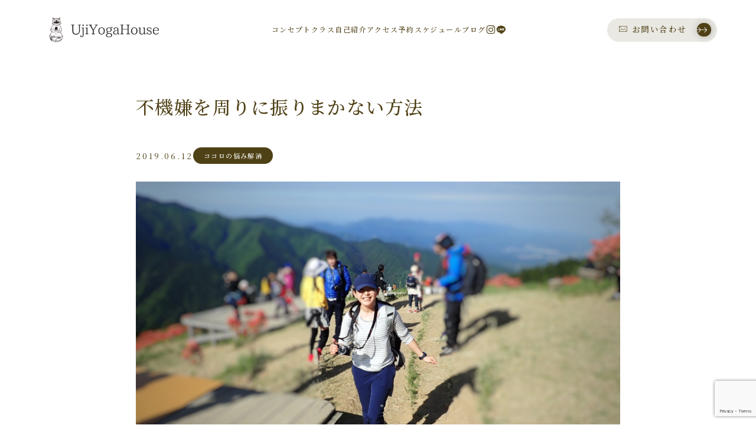

--- FILE ---
content_type: text/html; charset=UTF-8
request_url: https://ujiyoga.com/2019/06/12/
body_size: 9382
content:
<!DOCTYPE html><html lang="ja"><head prefix="og: https://ogp.me/ns# fb: https://ogp.me/ns/fb# article: https://ogp.me/ns/article#"><meta charset="utf-8"><meta http-equiv="X-UA-Compatible" content="IE=edge"><meta name="viewport" content="width=device-width, initial-scale=1,minimum-scale=1.0"><meta property="og:type" content="article"><meta property="og:site_name" content="UjiYogaHouse"><meta property="og:title" content="不機嫌を周りに振りまかない方法｜UjiYogaHouse"><meta property="og:url" content="https://ujiyoga.com/2019/06/12/"><meta property="og:description" content="こんにちは！UjiYogaHouseのSachikoです 
毎日同じように過ぎていく時間「今日もなんとなく終わったなぁ」なんて思う日もきっとあるはず 
それでも私たちは時間は有限だって知っています自分に残された時間はどれくらいかわからな"><meta property="og:image" content="https://ujiyoga.com/wp/wp-content/uploads/2019/06/P5190064-01-640x360.jpeg"><meta name="description" content="こんにちは！UjiYogaHouseのSachikoです 
毎日同じように過ぎていく時間「今日もなんとなく終わったなぁ」なんて思う日もきっとあるはず 
それでも私たちは時間は有限だって知っています自分に残された時間はどれくらいかわからな" ><link rel="canonical" href="https://ujiyoga.com/2019/06/12/"><meta name="twitter:card" content="summary_large_image"><link media="all" href="https://ujiyoga.com/wp/wp-content/cache/autoptimize/css/autoptimize_919971109a1013413e98cf01c99b777b.css" rel="stylesheet"><title>不機嫌を周りに振りまかない方法｜UjiYogaHouse</title><meta name='robots' content='max-image-preview:large' /><link rel='dns-prefetch' href='//cdn.jsdelivr.net' /><link rel='dns-prefetch' href='//fonts.googleapis.com' /><link rel='stylesheet' id='dashicons-css' href='https://ujiyoga.com/wp/wp-includes/css/dashicons.min.css?ver=6.8.3' type='text/css' media='all' /><link rel='stylesheet' id='jp-font-css' href='https://fonts.googleapis.com/css2?family=Noto+Serif+JP%3Awght%40400%3B500%3B600&#038;display=swap&#038;ver=1.0.0' type='text/css' media='' /><link rel='stylesheet' id='oltana-icons-cdn-css' href='https://cdn.jsdelivr.net/gh/CrooverOltana/oltana-icons/oltana-icons.css?ver=1.0.0' type='text/css' media='' /><link rel='stylesheet' id='splide-css-css' href='https://cdn.jsdelivr.net/npm/@splidejs/splide@4.1.4/dist/css/splide.min.css?ver=6.8.3' type='text/css' media='' /> <script type="text/javascript" src="https://ujiyoga.com/wp/wp-includes/js/jquery/jquery.min.js?ver=3.7.1" id="jquery-core-js"></script> <link rel="https://api.w.org/" href="https://ujiyoga.com/wp-json/" /><link rel="alternate" title="JSON" type="application/json" href="https://ujiyoga.com/wp-json/wp/v2/posts/7636" /><link rel='shortlink' href='https://ujiyoga.com/?p=7636' /><link rel="alternate" title="oEmbed (JSON)" type="application/json+oembed" href="https://ujiyoga.com/wp-json/oembed/1.0/embed?url=https%3A%2F%2Fujiyoga.com%2F2019%2F06%2F12%2F" /><link rel="alternate" title="oEmbed (XML)" type="text/xml+oembed" href="https://ujiyoga.com/wp-json/oembed/1.0/embed?url=https%3A%2F%2Fujiyoga.com%2F2019%2F06%2F12%2F&#038;format=xml" /><link rel="icon" href="https://ujiyoga.com/wp/wp-content/uploads/2025/04/cropped-bfffda1df580b6ab946fc85d6784660e-32x32.png" sizes="32x32" /><link rel="icon" href="https://ujiyoga.com/wp/wp-content/uploads/2025/04/cropped-bfffda1df580b6ab946fc85d6784660e-192x192.png" sizes="192x192" /><link rel="apple-touch-icon" href="https://ujiyoga.com/wp/wp-content/uploads/2025/04/cropped-bfffda1df580b6ab946fc85d6784660e-180x180.png" /><meta name="msapplication-TileImage" content="https://ujiyoga.com/wp/wp-content/uploads/2025/04/cropped-bfffda1df580b6ab946fc85d6784660e-270x270.png" />  <script type="text/javascript">var analyticsFileTypes = [];
    var analyticsSnippet = 'disabled';
    var analyticsEventTracking = 'enabled';</script> <script type="text/javascript">(function(i,s,o,g,r,a,m){i['GoogleAnalyticsObject']=r;i[r]=i[r]||function(){
	(i[r].q=i[r].q||[]).push(arguments)},i[r].l=1*new Date();a=s.createElement(o),
	m=s.getElementsByTagName(o)[0];a.async=1;a.src=g;m.parentNode.insertBefore(a,m)
	})(window,document,'script','//www.google-analytics.com/analytics.js','ga');
	ga('create', 'UA-62227394-1', 'auto');
 
	ga('send', 'pageview');</script> <link rel="preconnect" href="https://fonts.googleapis.com"><link rel="preconnect" href="https://fonts.gstatic.com" crossorigin><link href="https://fonts.googleapis.com/css2?family=Frank+Ruhl+Libre:wght@100;200;300;400;500;700&display=swap" rel="stylesheet"> <noscript><style>.js-loading-noscroll {
            overflow: auto !important;
        }
        .js-loading-noscroll .ol-wrapper{
            opacity: 1!important;
        }
        .js-loading-noscroll .ol-wrapper::before{
            display: none;
            opacity: 0!important;
        }
        #olLoading {
            display: none!important;
        }
        .ol-product__section::before,
        .ol-product__content,
        .ol-product__image-sticky-wrapper,
        .ol-product__heading-wrapper-inner,
        .js-news-content,
        .ol-concept__content-inner, .ol-news__heading-wrapper-inner, .ol-banner__heading-wrapper-inner, .ol-service__heading-wrapper-inner, .ol-price__heading-wrapper-inner, .ol-story__heading-wrapper-inner, .ol-voice__heading-wrapper-inner, .ol-media__heading-wrapper-inner, .ol-faq__heading-wrapper-inner, .ol-access__heading-wrapper-inner, .ol-faq__desc, .ol-banner__desc, .ol-news__nav,.ol-story__item, .ol-access__body, .ol-news__container, .ol-banner__list, .ol-faq__list, .ol-media__list, .ol-article__thumbnail{
            opacity: 1!important;
        }</style></noscript></head><body class="wp-singular post-template-default single single-post postid-7636 single-format-standard wp-theme-oltana-004  ol-frank-ruhl-libre ol-heading-custom-medium" ontouchstart=""><div class="ol-wrapper"><div class="ol-blur__overlay"></div><header class="ol-header ol-header__tracking js-header__default " id="olHeader"><div class="ol-header__inner ol-max-frame"><div class="ol-header__title-anchor ol-logo-exlarge"> <a class="ol-header__title-logo" href="https://ujiyoga.com"><img src="https://ujiyoga.com/wp/wp-content/uploads/2025/04/UjiYogaHouse.png" alt="UjiYogaHouse" width="270" height="57" /></a></div><div class="ol-hamburger__menu"> <button type="button" class="ol-hamburger__menu-icon ol-font-en"><div class="ol-hamburger__menu-icon-inner"> <span></span> <span></span> <span></span></div> </button><nav class="ol-header__nav"><ul class="ol-header__nav-list "><li class="ol-header__nav-item"> <a class="ol-header__nav-anchor shortcut-menu-order-concept ol-font-en" href="/#ol-section-concept" data-replace="コンセプト"> <span class="ol-header__nav-anchor-title"> <span class="ol-header__nav-anchor-title-inner"> <span class="ol-menu-shortcut-concept">コンセプト</span> <span class="ol-submenu-shortcut-concept"></span> </span><div class="ol-btn-menu"><span class="ol-button-deco-wrapper ol-shadow-s"></span></div> </span> </a></li><li class="ol-header__nav-item"> <a class="ol-header__nav-anchor shortcut-menu-order-product ol-font-en" href="/#ol-section-product" data-replace="クラス"> <span class="ol-header__nav-anchor-title"> <span class="ol-header__nav-anchor-title-inner"> <span class="ol-menu-shortcut-product">クラス</span> <span class="ol-submenu-shortcut-product"></span> </span><div class="ol-btn-menu"><span class="ol-button-deco-wrapper ol-shadow-s"></span></div> </span> </a></li><li class="ol-header__nav-item"> <a class="ol-header__nav-anchor shortcut-menu-order-message ol-font-en" href="/#ol-section-message" data-replace="自己紹介"> <span class="ol-header__nav-anchor-title"> <span class="ol-header__nav-anchor-title-inner"> <span class="ol-menu-shortcut-message">自己紹介</span> <span class="ol-submenu-shortcut-message"></span> </span><div class="ol-btn-menu"><span class="ol-button-deco-wrapper ol-shadow-s"></span></div> </span> </a></li><li class="ol-header__nav-item"> <a class="ol-header__nav-anchor shortcut-menu-order-access ol-font-en" href="/#ol-section-access" data-replace="アクセス"> <span class="ol-header__nav-anchor-title"> <span class="ol-header__nav-anchor-title-inner"> <span class="ol-menu-shortcut-access">アクセス</span> <span class="ol-submenu-shortcut-access"></span> </span><div class="ol-btn-menu"><span class="ol-button-deco-wrapper ol-shadow-s"></span></div> </span> </a></li><li class="ol-header__nav-item"><a class="ol-header__nav-anchor ol-font-en" href="https://ujiyoga.com/schedule/" data-replace="予約"><span class="ol-header__nav-anchor-title">予約</span></a></li><li class="ol-header__nav-item"><a class="ol-header__nav-anchor ol-font-en" href="https://ujiyoga.com/category/schedule/" data-replace="スケジュール"><span class="ol-header__nav-anchor-title">スケジュール</span></a></li><li class="ol-header__nav-item"><a class="ol-header__nav-anchor ol-font-en" href="https://ujiyoga.com/blog/" data-replace="ブログ"><span class="ol-header__nav-anchor-title">ブログ</span></a></li><div class="ol-header__sns"><div class="ol-sns"><ul class="ol-sns-list ol-font-en ol-sns-under2 ol-sns-under4layout"><li class="ol-sns-list-item"><a class="ol-sns-anchor ol-icon-instagram" href="https://www.instagram.com/ujiyogahouse/"><i class="oltana-icon-instagram"></i><span class="ol-sns-brandname">Instagram</span></a></li><li class="ol-sns-list-item"><a class="ol-sns-anchor ol-icon-line" href="https://line.me/R/ti/p/%40deu1247o"><i class="oltana-icon-line1"></i><span class="ol-sns-brandname">LINE</span></a></li></ul></div></div></ul></nav></div><div class="ol-header__contact"><div class="ol-contact__mail-button ol-contact-mail ol-btn-hover-style1"> <a class="ol-btn-small ol-contactdetail-pc-icon-before ol-font-en" href="https://ujiyoga.com/contact/" target="_blank" data-replace="お問い合わせ"><span class="ol-btn-regular-icon"><i class="oltana-icon-mail_outline"></i></span><span class="ol-btn-regular-text ol-contact-mail-text">お問い合わせ</span><span class="ol-button-deco-wrapper ol-shadow-s"></span></a></div></div></div></header><main class="ol-single__template ol-content"><article class="ol-article__body ol-content-frame"><div class="ol-article__inner"><h1 id="oltanaPostTitle" class="ol-article__title">不機嫌を周りに振りまかない方法</h1><div class="ol-article__meta"> <time class="ol-article-time ol-time date updated" datetime="2019.06.12">2019.06.12</time> <a class="ol-article__category ol-category__item-anchor is-active" href="https://ujiyoga.com/category/mental/"><span>ココロの悩み解消</span></a></div><div class="ol-article__thumbnail"> <img src="https://ujiyoga.com/wp/wp-content/uploads/2019/06/P5190064-01.jpeg" alt="" height="2200" width="3304" /></div><div class="ol-article__content"><div class="o--ads-area o--before-h2-ads"><section class="ol-c--ads-area ol-minwidth-100"><div class="a--ads-rectangle"></div></section></div><p>こんにちは！UjiYogaHouseのSachikoです</p><p>毎日同じように過ぎていく時間<br><br>「今日もなんとなく終わったなぁ」なんて思う日もきっとあるはず</p><p>それでも私たちは時間は有限だって知っています<br><br>自分に残された時間はどれくらいかわからないけれど、嬉しい・楽しい・幸せといった心地の良い感情が1分1秒でも長い方がいい<br><br><strong>良い感情は良い人生を作る</strong>ってSachikoは考えています</p><div class="o--ads-area o--before-h2-ads"><section class="ol-c--ads-area ol-minwidth-100"><div class="a--ads-rectangle"></div></section></div><h2 class="wp-block-heading">自分の機嫌は自分でとる</h2><p>良い感情ですごすためには自分の機嫌は自分でとれることが大切</p><p class="has-text-color has-vivid-red-color"><strong>不機嫌を周りに振りまくのはやめましょう</strong></p><p>自分で自分の機嫌をとることを放棄して、相手にとってもらおうしない<br><br>不機嫌を振りまくのは周りの人の心地よさも奪っていきます<br></p><p>不機嫌であることがダメなわけではないけれど、周りに不機嫌菌をばらまかない。自分でも不機嫌である状態が嫌なのであれば、自分で機嫌をとれた方がいいよね</p><h2 class="wp-block-heading">外から得られる幸せには終わりがあることを知る</h2><p>周りの人の自分の機嫌をとってもらったとしても、それは永遠には続きません</p><p>例えば…<br><br>ハーゲンダッツが食べたい～！！！って思ったときにハーゲンダッツを手に入れたら幸せですよね。ご機嫌ニコニコ<br><br>ハーゲンダッツを口にして「美味しい～幸せ～」<br><br><br>ハーゲンダッツを食べ終わってもしばらくその幸せな気持ちは続くかもしれません<br><br>でも永遠にその気持ちは続くでしょうか？</p><p><br>誰かに褒められても、何かを手に入れても…その幸せは永遠に（同じように）は続かないのです<br><br>それを知っていると外に幸せを求めるのではなく自分の内側に幸せを探せるようになります<br><br><br>ハーゲンダッツがなくても幸せ。あっても幸せ。<br><br>褒めてもらえなくても幸せ。褒めてもらえても幸せ</p><h2 class="wp-block-heading">自分が自分を幸せにする</h2><p>誰かに幸せにしてもらおうとせずに、私は私のことを幸せにするって決める<br><br>自分のことを大切にするって決める。まずはそこから初めてみましょう<br><br>不機嫌になりそうなときには心の動きや、奥底に眠っている感情を紐解いていく</p><p><strong><span class="marker2">コントロールできないことを無理にコントロールしようとしない</span></strong></p><p>相手の行動や言動、自然現象…コントロールできないことに不機嫌になってもしょうがない<br><br>コントロールできることに目を向けてみましょう</p><p>カラダが動くこと、ご飯が美味しい事、呼吸していること、生きていること</p><p>幸せだと感じることは実はあちこちにあるんですよ</p><hr class="wp-block-separator is-style-wide"/><p>結婚したときに夫から</p><p><strong>「いつも機嫌よくいてください」</strong></p><p>と言われました。<br><br>そのときは何とも思わなかったのですが、いつも機嫌よくいるということは変わりゆくものに重きを置きすぎず、本当に大切なことを知っているということ<br><br>執着をしすぎないこと<br><br>あれがないとダメ。これじゃないとダメ。絶対に手放したくない…。<br><br>そういう想いは大きくなりすぎると苦悩になります</p><p>昔の私はよく怒っていたし(仕事で)、自分の感情を抑えて相手に合わせることもあったし、私なんでまだまだだとストレスに押しつぶされて毎日泣いていたこともあります<br><br>そんな私がヨガと旅に出会って、価値観が広がって今ではイライラすることも少ないし、自分のことを褒めてあげるくらいになりました</p><p class="has-text-color has-vivid-red-color"><strong>私、偉いっ！今日も息をして、身体が動いているっ！！！やったー</strong></p><p>ま、ちょっと大げさかもしれませんがそんな風に思っています</p><p>だからね、自信のなさから周りからの評価を気にしたり、心に余裕が持てず、イライラしながえら時間に追われて毎日を過ごしている皆さんに、ヨガとセルフケアでカラダやココロが変わることを伝えたい</p><p>今よりもっとごきげんな毎日が送れるんですよ<br><br><br>※この記事のトップの写真は夫を見つけて走って近よる私です(笑)</p><p><span class="marker2">Youtubeでヨガとセルフケア紹介していますチェンネル登録すると便利です</span></p><figure class="wp-block-image"><a href="https://www.youtube.com/channel/UC3WQVHZHjUMj4PHFE_Cl9lg"><img decoding="async" width="300" height="67" src="[data-uri]" data-lazy-type="image" data-lazy-src="https://ujiyoga.com/wp/wp-content/uploads/2019/02/yt_logo_rgb_light-300x67.png" alt="" class="lazy lazy-hidden wp-image-7095"/><noscript><img decoding="async" width="300" height="67" src="https://ujiyoga.com/wp/wp-content/uploads/2019/02/yt_logo_rgb_light-300x67.png" alt="" class="wp-image-7095"/></noscript></a></figure><p><span class="marker">LINE@友達追加してくださいね～</span></p><figure class="wp-block-image"><a href="https://line.me/R/ti/p/%40deu1247o"><img class="lazy lazy-hidden" decoding="async" src="[data-uri]" data-lazy-type="image" data-lazy-src="https://scdn.line-apps.com/n/line_add_friends/btn/ja.png" alt="友だち追加"/><noscript><img decoding="async" src="https://scdn.line-apps.com/n/line_add_friends/btn/ja.png" alt="友だち追加"/></noscript></a></figure><p><strong>ココロとカラダのご機嫌を自然にとれるようになる<br>京都宇治 小さなヨガ＆セルフケア教室　UjiYogaHouse</strong><br> <strong>**ＪＲ奈良線沿線・京都宇治・城陽でヨガ教室をお探しの方へ**</strong><br><strong>　　女性限定・少人数制・初心者でも安心なヨガクラスです<br>さとう式リンパケア施術/セルフケア講座も実施しています</strong></p><p>Facebook⇒　　<a href="https://www.facebook.com/ujiyogahouse" target="_blank" rel="noreferrer noopener">www.facebook.com/ujiyogahouse</a><br>Instagram⇒　<a href="https://www.instagram.com/ujiyogahouse" target="_blank" rel="noreferrer noopener">https://www.instagram.com/ujiyogahouse<br></a>　<a href=""></a><br>Youtube ⇒　<a href="https://www.youtube.com/channel/UC3WQVHZHjUMj4PHFE_Cl9lg" target="_blank" rel="noreferrer noopener">https://www.youtube.com/channel/UC3WQVHZHjUMj4PHFE_Cl9lg</a></p><div class="o--ads-area o--before-h2-ads"><section class="ol-c--ads-area ol-minwidth-100"><div class="a--ads-rectangle"></div></section></div><div class="ol-article__tag"><div class="ol-article__tag-title ol-font-en">TAG</div><ul class="ol-article__tag-list"><li class="ol-article__tag-item"><a href="https://ujiyoga.com/tag/%e3%82%b3%e3%82%b3%e3%83%ad/" class="ol-article__tag-item-anchor ol-category__item-anchor"><span>#</span>ココロ</a></li></ul></div></div><ul class="ol-article__sns-share"><li class="ol-article__sns-item"> <a class="ol-article__sns-anchor ol-icon-x" href="https://twitter.com/share?url=https%3A%2F%2Fujiyoga.com%2F2019%2F06%2F12%2F&text=%E4%B8%8D%E6%A9%9F%E5%AB%8C%E3%82%92%E5%91%A8%E3%82%8A%E3%81%AB%E6%8C%AF%E3%82%8A%E3%81%BE%E3%81%8B%E3%81%AA%E3%81%84%E6%96%B9%E6%B3%95 - UjiYogaHouse" rel="nofollow" aria-label="Xへのリンク"><i class="oltana-icon-x"></i><span>Xでシェア</span></a></li><li class="ol-separator"></li><li class="ol-article__sns-item"> <a class="ol-article__sns-anchor ol-icon-facebook" href="https://www.facebook.com/sharer.php?src=bm&u=https%3A%2F%2Fujiyoga.com%2F2019%2F06%2F12%2F&t=%E4%B8%8D%E6%A9%9F%E5%AB%8C%E3%82%92%E5%91%A8%E3%82%8A%E3%81%AB%E6%8C%AF%E3%82%8A%E3%81%BE%E3%81%8B%E3%81%AA%E3%81%84%E6%96%B9%E6%B3%95 - UjiYogaHouse" onclick="javascript:window.open(this.href, '', 'menubar=no,toolbar=no,resizable=yes,scrollbars=yes,height=300,width=600');return false;" rel="nofollow" aria-label="Facebookへのリンク"><i class="oltana-icon-facebook"></i><span>Facebookでシェア</span></a></li><li class="ol-separator"></li><li class="ol-article__sns-item"> <a id="oltanaCopyUrl" class="ol-article__sns-anchor ol-icon-copy" data-url="https://ujiyoga.com/2019/06/12/" rel="nofollow" aria-label="コピーリンク"><i class="oltana-icon-memo_outline" aria-hidden="true"></i><span>URLをコピー</span></a></li></ul></div></article><div class="ol-single__post-list ol-section-small ol-content-frame"><div class="ol-single__post-list-inner"><div class="ol-media__heading-wrapper"><div class="ol-media__heading-wrapper-inner ol-heading-wrapper"><div class="ol-heading-sub ol-font-en">BLOG</div><h2 class="ol-media__heading ol-heading ol-font-en">ブログ</h2></div></div><div class="ol-latest-article__body"><ul class="ol-latest-article_list ol-card-list"><li class="ol-card-item"> <a class="ol-card-item-link" href="https://ujiyoga.com/2026/01/202602schedule/"><div class="ol-card-item-image ol-shadow-m ol-thumbnail-original"> <img src="https://ujiyoga.com/wp/wp-content/uploads/2026/01/7771f4cffa1ca755d27b133a318672b7.png" alt="" height="1284" width="2280" /></div><div class="ol-card-item-info ol-blog-meta "> <time class="ol-card-item-time ol-time" datetime="2026.01.16">2026.01.16</time></div><div class="ol-card-item-title ol-list-text ">2026年2月スケジュール</div> </a></li><li class="ol-card-item"> <a class="ol-card-item-link" href="https://ujiyoga.com/2026/01/2025kifu/"><div class="ol-card-item-image ol-shadow-m ol-thumbnail-original"> <img src="https://ujiyoga.com/wp/wp-content/uploads/2026/01/0e50f63b88743c28c377d6590d27b19c.png" alt="" height="1284" width="2280" /></div><div class="ol-card-item-info ol-blog-meta "> <time class="ol-card-item-time ol-time" datetime="2026.01.09">2026.01.09</time></div><div class="ol-card-item-title ol-list-text ">2025年分寄付のご報告</div> </a></li><li class="ol-card-item"> <a class="ol-card-item-link" href="https://ujiyoga.com/2025/12/202601schedule/"><div class="ol-card-item-image ol-shadow-m ol-thumbnail-original"> <img src="https://ujiyoga.com/wp/wp-content/uploads/2025/12/7771f4cffa1ca755d27b133a318672b7.png" alt="" height="1284" width="2280" /></div><div class="ol-card-item-info ol-blog-meta "> <time class="ol-card-item-time ol-time" datetime="2025.12.15">2025.12.15</time></div><div class="ol-card-item-title ol-list-text ">2026年1月スケジュール</div> </a></li></ul></div><div class="ol-media__morebtn"> <a class="ol-btn-regular ol-font-en" href="https://ujiyoga.com/blog/">View All<span class="ol-button-deco-wrapper"></span></a></div></div></div></main><section class="ol-breadcrumb__wrapper ol-content-frame"><ul class="ol-breadcrumb__list"><li class="ol-breadcrumb__item"><a href="https://ujiyoga.com/" class="ol-breadcrumb__anchor ol-anchor-style1">HOME</a></li><li class="ol-breadcrumb__item"><a href="https://ujiyoga.com/category/mental/" class="ol-breadcrumb__anchor ol-anchor-style1">ココロの悩み解消</a></li><li class="ol-breadcrumb__item">不機嫌を周りに振りまかない方法</li></ul></section><div class="ol-fullwidth ol-footer__section"><div id="olContact"><section class="ol-contact__section ol-section" id="ol-section-contact"><div class="ol-contact__inner"><div class="ol-contact__content ol-shadow-m"><div class="ol-contact__content-wrapper ol-content-frame"><div class="ol-contact__heading-wrapper"><div class="ol-contact__heading-wrapper-inner ol-heading-wrapper"><h2 class="ol-contact__heading-sub ol-heading-small ol-font-en">お問い合わせ</h2></div><div class="ol-heading-contact-desc ol-list-text-s">LINE、問い合わせフォームよりご連絡ください</div></div><div class="ol-contact__mail"><div class="ol-contact__mail-button ol-contact-mail ol-btn-hover-style1"> <a class="ol-btn-icon ol-font-en" href="https://ujiyoga.com/contact/" target="_blank"><span class="ol-button-deco-wrapper ol-shadow-s"><span class="ol-button-deco-before"></span><span class="ol-button-deco-after"><i class="oltana-icon-mail_outline"></i></span></span></a></div></div></div></div></div></section></div><footer class="ol-footer ol-cvbutton-sp-on ol-content-frame"><div class="ol-footer__inner"><div class="ol-footer__footer"><ul class="ol-footer__links"><li class="ol-footer__link-item ol-footer-item-num1"> <a class="ol-anchor-style1" href="https://ujiyoga.com/policy">プライバシーポリシー</a></li><li class="ol-footer__link-item ol-footer-item-num2"> <a class="ol-anchor-style1" href="https://ujiyoga.com/law/">免責事項</a></li></ul><div class="ol-footer__copyright ol-font-en"> <span class="ol-footer__copyright-icon"><i class="oltana-icon-copyright" aria-hidden="true"></i></span>2019–2026<span class="ol-footer__copyright-name">UjiYogaHouse</span></div></div></div></footer></div><div class="ol-cvbutton__wrapper js-cvbutton__hidden ol-cvbutton__sp-button ol-shadow-m-strong" id="olCvButton"><ul class="ol-cvbutton__list ol-cvbutton__sp-button1"><li class="ol-cvbutton__item ol-cvbutton__left"> <a class="ol-cvbutton__mail ol-font-en" href="https://ujiyoga.com/contact/" target="_blank"><div class="ol-cvbutton__icon"><i class="oltana-icon-mail_outline"></i></div><div class="ol-cvbutton__inner"><div class="ol-cvbutton__maintext">お問い合わせ</div><div class="ol-cvbutton__subtext">お問い合わせフォーム</div></div> </a></li></ul></div><div id="pageTop"><div class="ol-pagetop"> <span class="ol-pagetop__text ol-font-en">PAGE TOP</span> <span class="ol-pagetop__deco1"></span> <span class="ol-pagetop__deco2"></span></div></div></div> <script type="speculationrules">{"prefetch":[{"source":"document","where":{"and":[{"href_matches":"\/*"},{"not":{"href_matches":["\/wp\/wp-*.php","\/wp\/wp-admin\/*","\/wp\/wp-content\/uploads\/*","\/wp\/wp-content\/*","\/wp\/wp-content\/plugins\/*","\/wp\/wp-content\/themes\/oltana-004\/*","\/*\\?(.+)"]}},{"not":{"selector_matches":"a[rel~=\"nofollow\"]"}},{"not":{"selector_matches":".no-prefetch, .no-prefetch a"}}]},"eagerness":"conservative"}]}</script> <script type="application/ld+json">{
    "@context": "http:\/\/schema.org",
    "@type": "BreadcrumbList",
    "itemListElement": [
        {
            "@type": "ListItem",
            "position": 1,
            "name": "ココロの悩み解消",
            "item": "https:\/\/ujiyoga.com\/category\/mental\/"
        }
    ]
}</script><script type="application/ld+json">{
    "@context": "http:\/\/schema.org",
    "@type": "Article",
    "mainEntityOfPage": "https:\/\/ujiyoga.com\/2019\/06\/12\/",
    "headline": "不機嫌を周りに振りまかない方法",
    "datePublished": "2019-06-12T17:48:20+0900",
    "dateModified": "2019-06-12T17:48:45+0900",
    "description": "こんにちは！UjiYogaHouseのSachikoです\n \n毎日同じように過ぎていく時間「今日もなんとなく終わったなぁ」なんて思う日もきっとあるはず\n \nそれでも私たちは時間は有限だって知っています自分に残された時間はどれくらいかわからな",
    "image": [
        "https:\/\/ujiyoga.com\/wp\/wp-content\/uploads\/2019\/06\/P5190064-01-640x360.jpeg",
        "https:\/\/ujiyoga.com\/wp\/wp-content\/uploads\/2019\/06\/P5190064-01.jpeg"
    ],
    "author": {
        "@type": "Person",
        "name": "ujiyogahouse",
        "url": "https:\/\/ujiyoga.com"
    },
    "publisher": {
        "@type": "Organization",
        "name": "UjiYogaHouse",
        "url": "https:\/\/ujiyoga.com",
        "logo": {
            "@type": "ImageObject",
            "url": "https:\/\/ujiyoga.com\/wp\/wp-content\/uploads\/2025\/04\/UjiYogaHouse.png",
            "width": 350,
            "height": 75
        }
    }
}</script><script type="text/javascript" src="https://ujiyoga.com/wp/wp-includes/js/dist/hooks.min.js?ver=4d63a3d491d11ffd8ac6" id="wp-hooks-js"></script> <script type="text/javascript" src="https://ujiyoga.com/wp/wp-includes/js/dist/i18n.min.js?ver=5e580eb46a90c2b997e6" id="wp-i18n-js"></script> <script type="text/javascript" id="wp-i18n-js-after">wp.i18n.setLocaleData( { 'text direction\u0004ltr': [ 'ltr' ] } );</script> <script type="text/javascript" id="contact-form-7-js-translations">( function( domain, translations ) {
	var localeData = translations.locale_data[ domain ] || translations.locale_data.messages;
	localeData[""].domain = domain;
	wp.i18n.setLocaleData( localeData, domain );
} )( "contact-form-7", {"translation-revision-date":"2025-10-29 09:23:50+0000","generator":"GlotPress\/4.0.3","domain":"messages","locale_data":{"messages":{"":{"domain":"messages","plural-forms":"nplurals=1; plural=0;","lang":"ja_JP"},"This contact form is placed in the wrong place.":["\u3053\u306e\u30b3\u30f3\u30bf\u30af\u30c8\u30d5\u30a9\u30fc\u30e0\u306f\u9593\u9055\u3063\u305f\u4f4d\u7f6e\u306b\u7f6e\u304b\u308c\u3066\u3044\u307e\u3059\u3002"],"Error:":["\u30a8\u30e9\u30fc:"]}},"comment":{"reference":"includes\/js\/index.js"}} );</script> <script type="text/javascript" id="contact-form-7-js-before">var wpcf7 = {
    "api": {
        "root": "https:\/\/ujiyoga.com\/wp-json\/",
        "namespace": "contact-form-7\/v1"
    }
};</script> <script type="text/javascript" id="wpcf7-redirect-script-js-extra">var wpcf7r = {"ajax_url":"https:\/\/ujiyoga.com\/wp\/wp-admin\/admin-ajax.php"};</script> <script type="text/javascript" id="thickbox-js-extra">var thickboxL10n = {"next":"\u6b21\u3078 >","prev":"< \u524d\u3078","image":"\u753b\u50cf","of":"\/","close":"\u9589\u3058\u308b","noiframes":"\u3053\u306e\u6a5f\u80fd\u3067\u306f iframe \u304c\u5fc5\u8981\u3067\u3059\u3002\u73fe\u5728 iframe \u3092\u7121\u52b9\u5316\u3057\u3066\u3044\u308b\u304b\u3001\u5bfe\u5fdc\u3057\u3066\u3044\u306a\u3044\u30d6\u30e9\u30a6\u30b6\u30fc\u3092\u4f7f\u3063\u3066\u3044\u308b\u3088\u3046\u3067\u3059\u3002","loadingAnimation":"https:\/\/ujiyoga.com\/wp\/wp-includes\/js\/thickbox\/loadingAnimation.gif"};</script> <script type="text/javascript" src="https://cdn.jsdelivr.net/npm/@splidejs/splide@4.1.4/dist/js/splide.min.js?ver=6.8.3" id="splide_js-js"></script> <script type="text/javascript" src="https://www.google.com/recaptcha/api.js?render=6Ld-i2YqAAAAAN9rkfL3dSTqDnoDCUWZwVHs1wM2&amp;ver=3.0" id="google-recaptcha-js"></script> <script type="text/javascript" src="https://ujiyoga.com/wp/wp-includes/js/dist/vendor/wp-polyfill.min.js?ver=3.15.0" id="wp-polyfill-js"></script> <script type="text/javascript" id="wpcf7-recaptcha-js-before">var wpcf7_recaptcha = {
    "sitekey": "6Ld-i2YqAAAAAN9rkfL3dSTqDnoDCUWZwVHs1wM2",
    "actions": {
        "homepage": "homepage",
        "contactform": "contactform"
    }
};</script> <script defer src="https://ujiyoga.com/wp/wp-content/cache/autoptimize/js/autoptimize_521f034dcf9d6006ac8ebfd264c87d89.js"></script></body></html>

--- FILE ---
content_type: text/html; charset=utf-8
request_url: https://www.google.com/recaptcha/api2/anchor?ar=1&k=6Ld-i2YqAAAAAN9rkfL3dSTqDnoDCUWZwVHs1wM2&co=aHR0cHM6Ly91aml5b2dhLmNvbTo0NDM.&hl=en&v=PoyoqOPhxBO7pBk68S4YbpHZ&size=invisible&anchor-ms=20000&execute-ms=30000&cb=aipwsdybnziz
body_size: 48669
content:
<!DOCTYPE HTML><html dir="ltr" lang="en"><head><meta http-equiv="Content-Type" content="text/html; charset=UTF-8">
<meta http-equiv="X-UA-Compatible" content="IE=edge">
<title>reCAPTCHA</title>
<style type="text/css">
/* cyrillic-ext */
@font-face {
  font-family: 'Roboto';
  font-style: normal;
  font-weight: 400;
  font-stretch: 100%;
  src: url(//fonts.gstatic.com/s/roboto/v48/KFO7CnqEu92Fr1ME7kSn66aGLdTylUAMa3GUBHMdazTgWw.woff2) format('woff2');
  unicode-range: U+0460-052F, U+1C80-1C8A, U+20B4, U+2DE0-2DFF, U+A640-A69F, U+FE2E-FE2F;
}
/* cyrillic */
@font-face {
  font-family: 'Roboto';
  font-style: normal;
  font-weight: 400;
  font-stretch: 100%;
  src: url(//fonts.gstatic.com/s/roboto/v48/KFO7CnqEu92Fr1ME7kSn66aGLdTylUAMa3iUBHMdazTgWw.woff2) format('woff2');
  unicode-range: U+0301, U+0400-045F, U+0490-0491, U+04B0-04B1, U+2116;
}
/* greek-ext */
@font-face {
  font-family: 'Roboto';
  font-style: normal;
  font-weight: 400;
  font-stretch: 100%;
  src: url(//fonts.gstatic.com/s/roboto/v48/KFO7CnqEu92Fr1ME7kSn66aGLdTylUAMa3CUBHMdazTgWw.woff2) format('woff2');
  unicode-range: U+1F00-1FFF;
}
/* greek */
@font-face {
  font-family: 'Roboto';
  font-style: normal;
  font-weight: 400;
  font-stretch: 100%;
  src: url(//fonts.gstatic.com/s/roboto/v48/KFO7CnqEu92Fr1ME7kSn66aGLdTylUAMa3-UBHMdazTgWw.woff2) format('woff2');
  unicode-range: U+0370-0377, U+037A-037F, U+0384-038A, U+038C, U+038E-03A1, U+03A3-03FF;
}
/* math */
@font-face {
  font-family: 'Roboto';
  font-style: normal;
  font-weight: 400;
  font-stretch: 100%;
  src: url(//fonts.gstatic.com/s/roboto/v48/KFO7CnqEu92Fr1ME7kSn66aGLdTylUAMawCUBHMdazTgWw.woff2) format('woff2');
  unicode-range: U+0302-0303, U+0305, U+0307-0308, U+0310, U+0312, U+0315, U+031A, U+0326-0327, U+032C, U+032F-0330, U+0332-0333, U+0338, U+033A, U+0346, U+034D, U+0391-03A1, U+03A3-03A9, U+03B1-03C9, U+03D1, U+03D5-03D6, U+03F0-03F1, U+03F4-03F5, U+2016-2017, U+2034-2038, U+203C, U+2040, U+2043, U+2047, U+2050, U+2057, U+205F, U+2070-2071, U+2074-208E, U+2090-209C, U+20D0-20DC, U+20E1, U+20E5-20EF, U+2100-2112, U+2114-2115, U+2117-2121, U+2123-214F, U+2190, U+2192, U+2194-21AE, U+21B0-21E5, U+21F1-21F2, U+21F4-2211, U+2213-2214, U+2216-22FF, U+2308-230B, U+2310, U+2319, U+231C-2321, U+2336-237A, U+237C, U+2395, U+239B-23B7, U+23D0, U+23DC-23E1, U+2474-2475, U+25AF, U+25B3, U+25B7, U+25BD, U+25C1, U+25CA, U+25CC, U+25FB, U+266D-266F, U+27C0-27FF, U+2900-2AFF, U+2B0E-2B11, U+2B30-2B4C, U+2BFE, U+3030, U+FF5B, U+FF5D, U+1D400-1D7FF, U+1EE00-1EEFF;
}
/* symbols */
@font-face {
  font-family: 'Roboto';
  font-style: normal;
  font-weight: 400;
  font-stretch: 100%;
  src: url(//fonts.gstatic.com/s/roboto/v48/KFO7CnqEu92Fr1ME7kSn66aGLdTylUAMaxKUBHMdazTgWw.woff2) format('woff2');
  unicode-range: U+0001-000C, U+000E-001F, U+007F-009F, U+20DD-20E0, U+20E2-20E4, U+2150-218F, U+2190, U+2192, U+2194-2199, U+21AF, U+21E6-21F0, U+21F3, U+2218-2219, U+2299, U+22C4-22C6, U+2300-243F, U+2440-244A, U+2460-24FF, U+25A0-27BF, U+2800-28FF, U+2921-2922, U+2981, U+29BF, U+29EB, U+2B00-2BFF, U+4DC0-4DFF, U+FFF9-FFFB, U+10140-1018E, U+10190-1019C, U+101A0, U+101D0-101FD, U+102E0-102FB, U+10E60-10E7E, U+1D2C0-1D2D3, U+1D2E0-1D37F, U+1F000-1F0FF, U+1F100-1F1AD, U+1F1E6-1F1FF, U+1F30D-1F30F, U+1F315, U+1F31C, U+1F31E, U+1F320-1F32C, U+1F336, U+1F378, U+1F37D, U+1F382, U+1F393-1F39F, U+1F3A7-1F3A8, U+1F3AC-1F3AF, U+1F3C2, U+1F3C4-1F3C6, U+1F3CA-1F3CE, U+1F3D4-1F3E0, U+1F3ED, U+1F3F1-1F3F3, U+1F3F5-1F3F7, U+1F408, U+1F415, U+1F41F, U+1F426, U+1F43F, U+1F441-1F442, U+1F444, U+1F446-1F449, U+1F44C-1F44E, U+1F453, U+1F46A, U+1F47D, U+1F4A3, U+1F4B0, U+1F4B3, U+1F4B9, U+1F4BB, U+1F4BF, U+1F4C8-1F4CB, U+1F4D6, U+1F4DA, U+1F4DF, U+1F4E3-1F4E6, U+1F4EA-1F4ED, U+1F4F7, U+1F4F9-1F4FB, U+1F4FD-1F4FE, U+1F503, U+1F507-1F50B, U+1F50D, U+1F512-1F513, U+1F53E-1F54A, U+1F54F-1F5FA, U+1F610, U+1F650-1F67F, U+1F687, U+1F68D, U+1F691, U+1F694, U+1F698, U+1F6AD, U+1F6B2, U+1F6B9-1F6BA, U+1F6BC, U+1F6C6-1F6CF, U+1F6D3-1F6D7, U+1F6E0-1F6EA, U+1F6F0-1F6F3, U+1F6F7-1F6FC, U+1F700-1F7FF, U+1F800-1F80B, U+1F810-1F847, U+1F850-1F859, U+1F860-1F887, U+1F890-1F8AD, U+1F8B0-1F8BB, U+1F8C0-1F8C1, U+1F900-1F90B, U+1F93B, U+1F946, U+1F984, U+1F996, U+1F9E9, U+1FA00-1FA6F, U+1FA70-1FA7C, U+1FA80-1FA89, U+1FA8F-1FAC6, U+1FACE-1FADC, U+1FADF-1FAE9, U+1FAF0-1FAF8, U+1FB00-1FBFF;
}
/* vietnamese */
@font-face {
  font-family: 'Roboto';
  font-style: normal;
  font-weight: 400;
  font-stretch: 100%;
  src: url(//fonts.gstatic.com/s/roboto/v48/KFO7CnqEu92Fr1ME7kSn66aGLdTylUAMa3OUBHMdazTgWw.woff2) format('woff2');
  unicode-range: U+0102-0103, U+0110-0111, U+0128-0129, U+0168-0169, U+01A0-01A1, U+01AF-01B0, U+0300-0301, U+0303-0304, U+0308-0309, U+0323, U+0329, U+1EA0-1EF9, U+20AB;
}
/* latin-ext */
@font-face {
  font-family: 'Roboto';
  font-style: normal;
  font-weight: 400;
  font-stretch: 100%;
  src: url(//fonts.gstatic.com/s/roboto/v48/KFO7CnqEu92Fr1ME7kSn66aGLdTylUAMa3KUBHMdazTgWw.woff2) format('woff2');
  unicode-range: U+0100-02BA, U+02BD-02C5, U+02C7-02CC, U+02CE-02D7, U+02DD-02FF, U+0304, U+0308, U+0329, U+1D00-1DBF, U+1E00-1E9F, U+1EF2-1EFF, U+2020, U+20A0-20AB, U+20AD-20C0, U+2113, U+2C60-2C7F, U+A720-A7FF;
}
/* latin */
@font-face {
  font-family: 'Roboto';
  font-style: normal;
  font-weight: 400;
  font-stretch: 100%;
  src: url(//fonts.gstatic.com/s/roboto/v48/KFO7CnqEu92Fr1ME7kSn66aGLdTylUAMa3yUBHMdazQ.woff2) format('woff2');
  unicode-range: U+0000-00FF, U+0131, U+0152-0153, U+02BB-02BC, U+02C6, U+02DA, U+02DC, U+0304, U+0308, U+0329, U+2000-206F, U+20AC, U+2122, U+2191, U+2193, U+2212, U+2215, U+FEFF, U+FFFD;
}
/* cyrillic-ext */
@font-face {
  font-family: 'Roboto';
  font-style: normal;
  font-weight: 500;
  font-stretch: 100%;
  src: url(//fonts.gstatic.com/s/roboto/v48/KFO7CnqEu92Fr1ME7kSn66aGLdTylUAMa3GUBHMdazTgWw.woff2) format('woff2');
  unicode-range: U+0460-052F, U+1C80-1C8A, U+20B4, U+2DE0-2DFF, U+A640-A69F, U+FE2E-FE2F;
}
/* cyrillic */
@font-face {
  font-family: 'Roboto';
  font-style: normal;
  font-weight: 500;
  font-stretch: 100%;
  src: url(//fonts.gstatic.com/s/roboto/v48/KFO7CnqEu92Fr1ME7kSn66aGLdTylUAMa3iUBHMdazTgWw.woff2) format('woff2');
  unicode-range: U+0301, U+0400-045F, U+0490-0491, U+04B0-04B1, U+2116;
}
/* greek-ext */
@font-face {
  font-family: 'Roboto';
  font-style: normal;
  font-weight: 500;
  font-stretch: 100%;
  src: url(//fonts.gstatic.com/s/roboto/v48/KFO7CnqEu92Fr1ME7kSn66aGLdTylUAMa3CUBHMdazTgWw.woff2) format('woff2');
  unicode-range: U+1F00-1FFF;
}
/* greek */
@font-face {
  font-family: 'Roboto';
  font-style: normal;
  font-weight: 500;
  font-stretch: 100%;
  src: url(//fonts.gstatic.com/s/roboto/v48/KFO7CnqEu92Fr1ME7kSn66aGLdTylUAMa3-UBHMdazTgWw.woff2) format('woff2');
  unicode-range: U+0370-0377, U+037A-037F, U+0384-038A, U+038C, U+038E-03A1, U+03A3-03FF;
}
/* math */
@font-face {
  font-family: 'Roboto';
  font-style: normal;
  font-weight: 500;
  font-stretch: 100%;
  src: url(//fonts.gstatic.com/s/roboto/v48/KFO7CnqEu92Fr1ME7kSn66aGLdTylUAMawCUBHMdazTgWw.woff2) format('woff2');
  unicode-range: U+0302-0303, U+0305, U+0307-0308, U+0310, U+0312, U+0315, U+031A, U+0326-0327, U+032C, U+032F-0330, U+0332-0333, U+0338, U+033A, U+0346, U+034D, U+0391-03A1, U+03A3-03A9, U+03B1-03C9, U+03D1, U+03D5-03D6, U+03F0-03F1, U+03F4-03F5, U+2016-2017, U+2034-2038, U+203C, U+2040, U+2043, U+2047, U+2050, U+2057, U+205F, U+2070-2071, U+2074-208E, U+2090-209C, U+20D0-20DC, U+20E1, U+20E5-20EF, U+2100-2112, U+2114-2115, U+2117-2121, U+2123-214F, U+2190, U+2192, U+2194-21AE, U+21B0-21E5, U+21F1-21F2, U+21F4-2211, U+2213-2214, U+2216-22FF, U+2308-230B, U+2310, U+2319, U+231C-2321, U+2336-237A, U+237C, U+2395, U+239B-23B7, U+23D0, U+23DC-23E1, U+2474-2475, U+25AF, U+25B3, U+25B7, U+25BD, U+25C1, U+25CA, U+25CC, U+25FB, U+266D-266F, U+27C0-27FF, U+2900-2AFF, U+2B0E-2B11, U+2B30-2B4C, U+2BFE, U+3030, U+FF5B, U+FF5D, U+1D400-1D7FF, U+1EE00-1EEFF;
}
/* symbols */
@font-face {
  font-family: 'Roboto';
  font-style: normal;
  font-weight: 500;
  font-stretch: 100%;
  src: url(//fonts.gstatic.com/s/roboto/v48/KFO7CnqEu92Fr1ME7kSn66aGLdTylUAMaxKUBHMdazTgWw.woff2) format('woff2');
  unicode-range: U+0001-000C, U+000E-001F, U+007F-009F, U+20DD-20E0, U+20E2-20E4, U+2150-218F, U+2190, U+2192, U+2194-2199, U+21AF, U+21E6-21F0, U+21F3, U+2218-2219, U+2299, U+22C4-22C6, U+2300-243F, U+2440-244A, U+2460-24FF, U+25A0-27BF, U+2800-28FF, U+2921-2922, U+2981, U+29BF, U+29EB, U+2B00-2BFF, U+4DC0-4DFF, U+FFF9-FFFB, U+10140-1018E, U+10190-1019C, U+101A0, U+101D0-101FD, U+102E0-102FB, U+10E60-10E7E, U+1D2C0-1D2D3, U+1D2E0-1D37F, U+1F000-1F0FF, U+1F100-1F1AD, U+1F1E6-1F1FF, U+1F30D-1F30F, U+1F315, U+1F31C, U+1F31E, U+1F320-1F32C, U+1F336, U+1F378, U+1F37D, U+1F382, U+1F393-1F39F, U+1F3A7-1F3A8, U+1F3AC-1F3AF, U+1F3C2, U+1F3C4-1F3C6, U+1F3CA-1F3CE, U+1F3D4-1F3E0, U+1F3ED, U+1F3F1-1F3F3, U+1F3F5-1F3F7, U+1F408, U+1F415, U+1F41F, U+1F426, U+1F43F, U+1F441-1F442, U+1F444, U+1F446-1F449, U+1F44C-1F44E, U+1F453, U+1F46A, U+1F47D, U+1F4A3, U+1F4B0, U+1F4B3, U+1F4B9, U+1F4BB, U+1F4BF, U+1F4C8-1F4CB, U+1F4D6, U+1F4DA, U+1F4DF, U+1F4E3-1F4E6, U+1F4EA-1F4ED, U+1F4F7, U+1F4F9-1F4FB, U+1F4FD-1F4FE, U+1F503, U+1F507-1F50B, U+1F50D, U+1F512-1F513, U+1F53E-1F54A, U+1F54F-1F5FA, U+1F610, U+1F650-1F67F, U+1F687, U+1F68D, U+1F691, U+1F694, U+1F698, U+1F6AD, U+1F6B2, U+1F6B9-1F6BA, U+1F6BC, U+1F6C6-1F6CF, U+1F6D3-1F6D7, U+1F6E0-1F6EA, U+1F6F0-1F6F3, U+1F6F7-1F6FC, U+1F700-1F7FF, U+1F800-1F80B, U+1F810-1F847, U+1F850-1F859, U+1F860-1F887, U+1F890-1F8AD, U+1F8B0-1F8BB, U+1F8C0-1F8C1, U+1F900-1F90B, U+1F93B, U+1F946, U+1F984, U+1F996, U+1F9E9, U+1FA00-1FA6F, U+1FA70-1FA7C, U+1FA80-1FA89, U+1FA8F-1FAC6, U+1FACE-1FADC, U+1FADF-1FAE9, U+1FAF0-1FAF8, U+1FB00-1FBFF;
}
/* vietnamese */
@font-face {
  font-family: 'Roboto';
  font-style: normal;
  font-weight: 500;
  font-stretch: 100%;
  src: url(//fonts.gstatic.com/s/roboto/v48/KFO7CnqEu92Fr1ME7kSn66aGLdTylUAMa3OUBHMdazTgWw.woff2) format('woff2');
  unicode-range: U+0102-0103, U+0110-0111, U+0128-0129, U+0168-0169, U+01A0-01A1, U+01AF-01B0, U+0300-0301, U+0303-0304, U+0308-0309, U+0323, U+0329, U+1EA0-1EF9, U+20AB;
}
/* latin-ext */
@font-face {
  font-family: 'Roboto';
  font-style: normal;
  font-weight: 500;
  font-stretch: 100%;
  src: url(//fonts.gstatic.com/s/roboto/v48/KFO7CnqEu92Fr1ME7kSn66aGLdTylUAMa3KUBHMdazTgWw.woff2) format('woff2');
  unicode-range: U+0100-02BA, U+02BD-02C5, U+02C7-02CC, U+02CE-02D7, U+02DD-02FF, U+0304, U+0308, U+0329, U+1D00-1DBF, U+1E00-1E9F, U+1EF2-1EFF, U+2020, U+20A0-20AB, U+20AD-20C0, U+2113, U+2C60-2C7F, U+A720-A7FF;
}
/* latin */
@font-face {
  font-family: 'Roboto';
  font-style: normal;
  font-weight: 500;
  font-stretch: 100%;
  src: url(//fonts.gstatic.com/s/roboto/v48/KFO7CnqEu92Fr1ME7kSn66aGLdTylUAMa3yUBHMdazQ.woff2) format('woff2');
  unicode-range: U+0000-00FF, U+0131, U+0152-0153, U+02BB-02BC, U+02C6, U+02DA, U+02DC, U+0304, U+0308, U+0329, U+2000-206F, U+20AC, U+2122, U+2191, U+2193, U+2212, U+2215, U+FEFF, U+FFFD;
}
/* cyrillic-ext */
@font-face {
  font-family: 'Roboto';
  font-style: normal;
  font-weight: 900;
  font-stretch: 100%;
  src: url(//fonts.gstatic.com/s/roboto/v48/KFO7CnqEu92Fr1ME7kSn66aGLdTylUAMa3GUBHMdazTgWw.woff2) format('woff2');
  unicode-range: U+0460-052F, U+1C80-1C8A, U+20B4, U+2DE0-2DFF, U+A640-A69F, U+FE2E-FE2F;
}
/* cyrillic */
@font-face {
  font-family: 'Roboto';
  font-style: normal;
  font-weight: 900;
  font-stretch: 100%;
  src: url(//fonts.gstatic.com/s/roboto/v48/KFO7CnqEu92Fr1ME7kSn66aGLdTylUAMa3iUBHMdazTgWw.woff2) format('woff2');
  unicode-range: U+0301, U+0400-045F, U+0490-0491, U+04B0-04B1, U+2116;
}
/* greek-ext */
@font-face {
  font-family: 'Roboto';
  font-style: normal;
  font-weight: 900;
  font-stretch: 100%;
  src: url(//fonts.gstatic.com/s/roboto/v48/KFO7CnqEu92Fr1ME7kSn66aGLdTylUAMa3CUBHMdazTgWw.woff2) format('woff2');
  unicode-range: U+1F00-1FFF;
}
/* greek */
@font-face {
  font-family: 'Roboto';
  font-style: normal;
  font-weight: 900;
  font-stretch: 100%;
  src: url(//fonts.gstatic.com/s/roboto/v48/KFO7CnqEu92Fr1ME7kSn66aGLdTylUAMa3-UBHMdazTgWw.woff2) format('woff2');
  unicode-range: U+0370-0377, U+037A-037F, U+0384-038A, U+038C, U+038E-03A1, U+03A3-03FF;
}
/* math */
@font-face {
  font-family: 'Roboto';
  font-style: normal;
  font-weight: 900;
  font-stretch: 100%;
  src: url(//fonts.gstatic.com/s/roboto/v48/KFO7CnqEu92Fr1ME7kSn66aGLdTylUAMawCUBHMdazTgWw.woff2) format('woff2');
  unicode-range: U+0302-0303, U+0305, U+0307-0308, U+0310, U+0312, U+0315, U+031A, U+0326-0327, U+032C, U+032F-0330, U+0332-0333, U+0338, U+033A, U+0346, U+034D, U+0391-03A1, U+03A3-03A9, U+03B1-03C9, U+03D1, U+03D5-03D6, U+03F0-03F1, U+03F4-03F5, U+2016-2017, U+2034-2038, U+203C, U+2040, U+2043, U+2047, U+2050, U+2057, U+205F, U+2070-2071, U+2074-208E, U+2090-209C, U+20D0-20DC, U+20E1, U+20E5-20EF, U+2100-2112, U+2114-2115, U+2117-2121, U+2123-214F, U+2190, U+2192, U+2194-21AE, U+21B0-21E5, U+21F1-21F2, U+21F4-2211, U+2213-2214, U+2216-22FF, U+2308-230B, U+2310, U+2319, U+231C-2321, U+2336-237A, U+237C, U+2395, U+239B-23B7, U+23D0, U+23DC-23E1, U+2474-2475, U+25AF, U+25B3, U+25B7, U+25BD, U+25C1, U+25CA, U+25CC, U+25FB, U+266D-266F, U+27C0-27FF, U+2900-2AFF, U+2B0E-2B11, U+2B30-2B4C, U+2BFE, U+3030, U+FF5B, U+FF5D, U+1D400-1D7FF, U+1EE00-1EEFF;
}
/* symbols */
@font-face {
  font-family: 'Roboto';
  font-style: normal;
  font-weight: 900;
  font-stretch: 100%;
  src: url(//fonts.gstatic.com/s/roboto/v48/KFO7CnqEu92Fr1ME7kSn66aGLdTylUAMaxKUBHMdazTgWw.woff2) format('woff2');
  unicode-range: U+0001-000C, U+000E-001F, U+007F-009F, U+20DD-20E0, U+20E2-20E4, U+2150-218F, U+2190, U+2192, U+2194-2199, U+21AF, U+21E6-21F0, U+21F3, U+2218-2219, U+2299, U+22C4-22C6, U+2300-243F, U+2440-244A, U+2460-24FF, U+25A0-27BF, U+2800-28FF, U+2921-2922, U+2981, U+29BF, U+29EB, U+2B00-2BFF, U+4DC0-4DFF, U+FFF9-FFFB, U+10140-1018E, U+10190-1019C, U+101A0, U+101D0-101FD, U+102E0-102FB, U+10E60-10E7E, U+1D2C0-1D2D3, U+1D2E0-1D37F, U+1F000-1F0FF, U+1F100-1F1AD, U+1F1E6-1F1FF, U+1F30D-1F30F, U+1F315, U+1F31C, U+1F31E, U+1F320-1F32C, U+1F336, U+1F378, U+1F37D, U+1F382, U+1F393-1F39F, U+1F3A7-1F3A8, U+1F3AC-1F3AF, U+1F3C2, U+1F3C4-1F3C6, U+1F3CA-1F3CE, U+1F3D4-1F3E0, U+1F3ED, U+1F3F1-1F3F3, U+1F3F5-1F3F7, U+1F408, U+1F415, U+1F41F, U+1F426, U+1F43F, U+1F441-1F442, U+1F444, U+1F446-1F449, U+1F44C-1F44E, U+1F453, U+1F46A, U+1F47D, U+1F4A3, U+1F4B0, U+1F4B3, U+1F4B9, U+1F4BB, U+1F4BF, U+1F4C8-1F4CB, U+1F4D6, U+1F4DA, U+1F4DF, U+1F4E3-1F4E6, U+1F4EA-1F4ED, U+1F4F7, U+1F4F9-1F4FB, U+1F4FD-1F4FE, U+1F503, U+1F507-1F50B, U+1F50D, U+1F512-1F513, U+1F53E-1F54A, U+1F54F-1F5FA, U+1F610, U+1F650-1F67F, U+1F687, U+1F68D, U+1F691, U+1F694, U+1F698, U+1F6AD, U+1F6B2, U+1F6B9-1F6BA, U+1F6BC, U+1F6C6-1F6CF, U+1F6D3-1F6D7, U+1F6E0-1F6EA, U+1F6F0-1F6F3, U+1F6F7-1F6FC, U+1F700-1F7FF, U+1F800-1F80B, U+1F810-1F847, U+1F850-1F859, U+1F860-1F887, U+1F890-1F8AD, U+1F8B0-1F8BB, U+1F8C0-1F8C1, U+1F900-1F90B, U+1F93B, U+1F946, U+1F984, U+1F996, U+1F9E9, U+1FA00-1FA6F, U+1FA70-1FA7C, U+1FA80-1FA89, U+1FA8F-1FAC6, U+1FACE-1FADC, U+1FADF-1FAE9, U+1FAF0-1FAF8, U+1FB00-1FBFF;
}
/* vietnamese */
@font-face {
  font-family: 'Roboto';
  font-style: normal;
  font-weight: 900;
  font-stretch: 100%;
  src: url(//fonts.gstatic.com/s/roboto/v48/KFO7CnqEu92Fr1ME7kSn66aGLdTylUAMa3OUBHMdazTgWw.woff2) format('woff2');
  unicode-range: U+0102-0103, U+0110-0111, U+0128-0129, U+0168-0169, U+01A0-01A1, U+01AF-01B0, U+0300-0301, U+0303-0304, U+0308-0309, U+0323, U+0329, U+1EA0-1EF9, U+20AB;
}
/* latin-ext */
@font-face {
  font-family: 'Roboto';
  font-style: normal;
  font-weight: 900;
  font-stretch: 100%;
  src: url(//fonts.gstatic.com/s/roboto/v48/KFO7CnqEu92Fr1ME7kSn66aGLdTylUAMa3KUBHMdazTgWw.woff2) format('woff2');
  unicode-range: U+0100-02BA, U+02BD-02C5, U+02C7-02CC, U+02CE-02D7, U+02DD-02FF, U+0304, U+0308, U+0329, U+1D00-1DBF, U+1E00-1E9F, U+1EF2-1EFF, U+2020, U+20A0-20AB, U+20AD-20C0, U+2113, U+2C60-2C7F, U+A720-A7FF;
}
/* latin */
@font-face {
  font-family: 'Roboto';
  font-style: normal;
  font-weight: 900;
  font-stretch: 100%;
  src: url(//fonts.gstatic.com/s/roboto/v48/KFO7CnqEu92Fr1ME7kSn66aGLdTylUAMa3yUBHMdazQ.woff2) format('woff2');
  unicode-range: U+0000-00FF, U+0131, U+0152-0153, U+02BB-02BC, U+02C6, U+02DA, U+02DC, U+0304, U+0308, U+0329, U+2000-206F, U+20AC, U+2122, U+2191, U+2193, U+2212, U+2215, U+FEFF, U+FFFD;
}

</style>
<link rel="stylesheet" type="text/css" href="https://www.gstatic.com/recaptcha/releases/PoyoqOPhxBO7pBk68S4YbpHZ/styles__ltr.css">
<script nonce="7AddptCDPkE2dRz5f1KCiQ" type="text/javascript">window['__recaptcha_api'] = 'https://www.google.com/recaptcha/api2/';</script>
<script type="text/javascript" src="https://www.gstatic.com/recaptcha/releases/PoyoqOPhxBO7pBk68S4YbpHZ/recaptcha__en.js" nonce="7AddptCDPkE2dRz5f1KCiQ">
      
    </script></head>
<body><div id="rc-anchor-alert" class="rc-anchor-alert"></div>
<input type="hidden" id="recaptcha-token" value="[base64]">
<script type="text/javascript" nonce="7AddptCDPkE2dRz5f1KCiQ">
      recaptcha.anchor.Main.init("[\x22ainput\x22,[\x22bgdata\x22,\x22\x22,\[base64]/[base64]/[base64]/bmV3IHJbeF0oY1swXSk6RT09Mj9uZXcgclt4XShjWzBdLGNbMV0pOkU9PTM/bmV3IHJbeF0oY1swXSxjWzFdLGNbMl0pOkU9PTQ/[base64]/[base64]/[base64]/[base64]/[base64]/[base64]/[base64]/[base64]\x22,\[base64]\\u003d\\u003d\x22,\x22LAfDs3kkGcKJYsOFwrrDu0pwLMO4wrVRGBzCscOXwrLDg8O+NWVzworCjVHDphMCw7I0w5t6wo3Cgh0Mw4AewqJpw5DCnsKEwp5pCwJ4Lm0iI0DCp2jCvMOawrBrw5BbFcOIwqhxWDBlw6Uaw5zDpMKowoRmIEbDv8K+LMOVc8Ksw5/CvMOpFUnDuz0lNcKhfsOJwqvCnmcgEyY6E8OhScK9C8KNwq92wqPCo8KfMSzCpMKZwptBwq8/w6rChHsGw6sRbT8sw5LCpkM3L0M/w6HDk24Xe0fDmMOCVxbDosOewpAYw69bYMO1RQdZbsOvDUdzw6B4wqQiw4TDi8O0wpIKNztWwpBuK8OGwqfCnH1uayBQw6QsGWrCuMKvwr9awqQMwqXDo8K+w7IhwopNwqXDuMKew7HClGHDo8KrSC91DntFwpZQwrJ4Q8ODw6/DpkUMHCjDhsKFwoBTwqwgTsKyw7tjX3DCgw1dwrkzwp7CvwXDhis6w7nDv3nCoy/CucOQw5kKKQkiw4l9OcKHVcKZw6PCgXrCoxnCrQvDjsO8w7HDj8KKdsOgIcOvw6pmwpMGGUhze8OKKcOjwosdSVB8PnMxesKlD01kXTXDicKTwo0GwoAaBSbDosOadMORIMK5w6rDkMK7DCRlw7rCqwdbwqlfA8KmQMKwwo/[base64]/CkMK5d8OGZ2IFI0PDnxXCscKFe8KOOsKAbnxRUShfw5QAw7XCjsKgL8OnBsK6w7hxUBhrwoVXPyHDhhtJdFTCozvClMKpwpTDgcOlw5VYEFbDncKyw7/Ds2kGwp0mAsKxw5PDiBfCsSFQN8Osw4I/MmMAGcO4JcKhHj7DlyfCmhYfw5LCnHBBw4vDiQ5Sw6HDlBoYVQY5KmzCksKUBitpfsK3fhQOwq5GMSIrbE1xGlEmw6fDqcKNwprDpU/DrxpjwrABw4jCq2HClcObw6o/AjAcFsOTw5vDjF97w4PCu8KOck/[base64]/[base64]/CmynCjxPDuMOidcOiwpbCn8OxIyoKHyfCqSkgMRRGOcKlw5MYwpocU2pFIsOOwqAQYcORwqlpXsOmw5YNw6bCjWXCoFtUH8OmwrrCi8KIw7jDkcKzw4vDhMKiw7LCucKCw4Zkw4BHH8OOTsKPw75pw5/DtjphH3khesORJwRaW8OWCy7DoxJyVUhwwoXCocK9w4jChsKTXsOeSsOTUFZ6w6dAw6HCr2I0fcKsf1/Dm0zCo8KsPTLCtsKKKMOKIgBCbcOeLcOMCGfDljV7wpIDwpFzf8OvwpTDg8K/wp/[base64]/DnXlsclfCmjodwrbDncOlDD7CrMOYRMK9AMKmwpXDgxVawrXCr00OOV/DmMO2VWxSZz9Two8bw7NaEsKEWsK3bikoNxPCssKiKA5pwqEWw64uMMO5UHsYwpfDqWZgw6fCp2B0wq/Cr8KrRBxZXUMAISU5wrLDqcOEwqBGw6/Dn0TDkcO/I8KRLA7Dl8KEXMONwr3DnRrDssOPEsKvZFnCiwbCt8OaCiXCsjXDncK8ccKLBX4DQnRkCHnCqsKNw70TwodXFjRPw7jCqsK/w47DgMKQw5PCoD4LH8OjBwHDpg5Pw6nCj8OhZ8OnwoHDiyXDo8Ktwo5SMcK1wo3Dr8OPWgo5Q8Kxw4zCkFMtZW9Kw5zDoMKBw6UuUwvCqMKJw5/DrsKewrvCpBoiw41Kw5vDsTTDgsOKTH9vJEcmw4lvV8KKw71tUHzDicKSwq/DrXwON8KXC8Kjw5Y1w6BEJ8KfO1HDrhY9R8OOw4puwps1Ul1NwrkqQ3jCgBjDg8KUw7NdMsKMUH/DicOHw6HChCnCjsOew5bCg8OxbcOCD2LCgsKaw5LCvzI8YUjDn2DDqizDlcKAWmMvQcKrNMO/JlANJgkGw59pXhXCpER/I31rHMO8dg3CrMOqwpPDqisfI8OzRwjCsjLDpsKdG3dBwpRjH2/ClVEXw43Dvj3DocK3CgvChMONw6A8NsOMKcOXSlfCpBYlwq/DghPCg8K+w6jDjsK5ZERgwoNxw68LKsKAL8OBwpLCrksZw6fDpRsQw5DDlWrCtkA/wrpZYsKVZcKhwrswAjzDuhAlAsK1A1LCgsKzw5BlwrFbw5QGwr7DgsKbw6/CmULDh1MFA8OEEykRfHbDtj1lwrzCrVXDsMKKMkQvw5seeHF4w4PDkcOje1fDixd+fMOHEcKzK8KFQ8O6wr5WwrXClycQJjjDtVLDjVPCvEhjUcKjw79BOcOqOGAkwq/DuMKdF1NLNcO3NsKCwqrCihvCkyQNJXMswpXDhhbDvUrCmi1EJwITw7PChWHCssODwpQww7xFc0FYw6E6H0NzI8OOw4xmw4QRw7dTwqXDrMKJw43DkxnDuX/[base64]/wqLDiSjCt8KXw47Dqio0QlpSFsOEwotOEMKswo7DtMKgwpXDsgE+w7BdVUEgF8KUwojCrTUKIMOjwpDCkQZtJE/CkRY2dcO4A8KEQxHDmMOCTcKww5Y2woHDknfDpRRBMi8dMXXDicKtCVHDicKTLsK6cm1lH8K9w6B8RsKHw6hcwqLCkSXCmsKDS1/CgwDDm1bDvMKOw7ctb8Kuw6XDicKHEMKaw5LCiMKTwq9Ew5LCpcOAI2ovw7TDilUgSjfCg8OLNcOxEhcpb8OTEcKdSEQDwpsNHSTCjBXDs1XCmMKBBMONB8KWw4BEcU1ow5NKEcO1aA4lXTjCnsOmw7caSW9Sw6Nvwp/DgyHDjsOVw5rDnGofNDEDcG4zw6BxwqhHw6cfHMO2YMOOL8K5Y1pbAwvDriMBQMOkHk8Mw5fDtFdCwrXCl0PCtVXDscKqwpXChMOMJMOxRcKXJFXCsC/[base64]/Ci8KcwrbCpEYWwrYYSBotw4MKwqHCocKOwpldwpHCicONw6l2wqM9w6wcAEHDtjFOPgBFw4cgQy5RAsKxw6XDiw5ocW44wqjDo8KaJxhzDVkaw6rDosKCw7LCsMKLwoUgw4fDp8OBwrtXUMKGw7LDuMK9woTCjFxbw6bChcOERcK7JcOew7DDv8OAJMK2Ixo/[base64]/wroqNsO1wqnCjQlkwoULZ1Apw6fCugrCjQUqw6gVwo/[base64]/DmhPClsOQwpFewpRXwpHCr3FVD0FUw7lHQzjCsiYNTwfCp0nCrXdpGB4LJGjCtcOjesO3dsO/w7DCkz/DgsKfO8OEw7tDQ8OQaGrClsO6EE5nDcOlDXTDpsO6bS/[base64]/DrCPDicKawprCu8KTCsOJw5c4OMO+TMKVNsOAL8K8w64Yw74fw6bDhsKWwp5kGcKEwr/DpB1EYcKRw5FIwqIFw7Fnw7pNZMKtCMKoN8ONKkoXSRpjWy/DsB7DvsOdCMObw7MIbTcYe8OYwrbDp2rDmFoSOcKnw6zCvsOSw7TDrsKZCMOzw53CqQXCtsOjwqbDjEMjCMOCwoJAwogdwpgSwp4Pwqllw59EBFg/LMKPQMK5w55NZ8O6wpbDt8Kaw6DDpMKSNcKLCT3DisK3Wwx+IcO/[base64]/PGTDusKQFmQoe8ONdsKaw73CuEbDusONw48/w7jClQ/Cs8KUSGXCkcOeGMKnE2jCmkTDs2txwqAyw5RYw47CkmfDicK9X3vCusOZHUzDpTLDskMmw6DDpwAjwqQWw6/ChnA3wpY7ScKGJsKPwojDtAMMwrnCqMOYesK8wr1Jw7k0wqvDuT0BH0nCpXHCksOwwrvDklTDpGcTSA0mNMKGwplww4fDi8Krwq7Do3HCnwsWwrM/YsKhwpnChcO0wp3ChAZpwpRZJMONwrLDhsO9K1wnwo89dcOzeMKgw5c9ZDvDvR4Sw7vCkcKFfHZQRmrCi8KzEMOQwonDpsKiOMKaw6cLNcO1fDXDtV3Dl8KaT8O3w4bCv8KGwo9LRScKw711czTCkcOQw6BnEB/DrArDrcKgwoF9eDoow5LCnS80wpkwCwTDrsOkw63Clk9Pw4Nlw4TDvhbDshl5w4rDhSzDj8OGw7wGQMKdwqLDhnzCnWHDjcK5wp8qShgrw5IEwrAMdMO9WcOUwrrCrx/[base64]/CsBrCtQ3Cq3hXMsKTw73ChjvCm8OzKcKNYcKgw70TwphPL0BzMxfDhMKgE3XDqcOjwpLDgMOLAEkOFsK3wqQnwoDCnB1+aBwQwqMww71dAmF2K8OOwqZMA2XCskfDrCJAwqXCj8O8w6ELwq7DggdJw5/CqsKeZcOoNVA7VQtzw7PDrQzDoXl6DA/DhcOhDcK+w5U3w517O8KUwrTDv1nDjQ1aw6otVMOlQsK3w6TCoW5Zw6NVcg/Dg8KIw5XDn1/DlsORwqNxw4MsFxXCpGwjVX/Cv33CpsK2JMOKMcK/wq3CpsOwwrRYLcOOwrJNeg7DiMKZJUnCgDJfaW7Dr8Oew6/[base64]/[base64]/DicKLw6Q/w5TCqsKew7rCmXkZR8OoJcOmf2/[base64]/CijDDmcKhBMOmwpPDuy89U3jClnPDs3vCgDUFeTLCncOnwoAMwpTCvMKRfUHCszQDEWbDvsK6wqTDhHTDsMOgGVHDrcOPO35Sw4MSw5fDvcK3VkLCosOLCBADRsKBAhLCjjXDhsK3InvCsm4yA8Ktw77CgMKqTMKRw6TCrCgQwp9yw6Y0FSHDkcK6HcKzwogOJnI/[base64]/CqyE5w61zE0/CgMOew4fCvRjDr8O8R8OMw5UVCgNdBTnDtzUBwpzDoMOoFjLDm8KkKwFnPsOQwqDDnMKiw7HDmyHCr8OAInDChsK/w6ERwq/CmCDCmcOALcOHw7E4IjA9worCmEt5bRnDljs1UC0Pw40dwq/DvcOMw64sMDo9ERk9wovDpW7CknlwH8OBEQzDqcO6cQbDhkHDtcKEYCB9Z8Kow57Dnkgfw6/CnsOJbsOowqTCvcOyw4Ibw7PCsMKKH2/CuFoBwpHDmsOVwpAsJBPClMOpccKCw5sjP8Oqw6vCkcOmw4jChMODOMOhw4fDncKZf10BRj8WJm8ow7AeUTBDPFMSAMKwH8OIZ3TDqcODUmdhw5/DjzrCh8KnA8KcAMOnwrjCkj8qUAt7w5tKPMOfw5RfIcONw4fCjGvClghHw4bDkHYCwq1OESJyw6LDhMKrE1zDpMKtL8OPVcKwfcOuw6vCrmrDtMKwWMOmLlnCsX/ChcOnw6PDtFRmScONw5p2NVJgfkjCtks8d8KLw59YwpxZRE7Ck0DCsGIkw4sWw77DscO2wqjDhsOIGyRfwrQZXcKZZE0KBwHDjEpsaAR1wro9aktABUhUYQFTWjEOw7MHC17CtcOrZcOsw73Dm1LDocOgWcO4IXlWwpjDt8KhbiMKwpYMYcK3w7/CoTbCi8KRWxTDlMKyw7rCs8Ojw4QtwprCgcONZW8Tw6HCjmvCmB3Ds0gjchAiZDgtw7vCv8OswqURw7LCiMK+Y1/Dq8KnRwnClV/[base64]/PcOPw7spSsOuDMO0fMKlJcKrwpfCsy/DuhhUZALCp8OccwrDhsONw7PDmsODRibDjcKqUABcBUrDsFNIwo7CkcKCd8KecMOew7nDpAzCrHAFw57DksKuLBjDiXUHXTPCvUpQDhFvY1fCnCx0wqYKw4MpcBcawoNALMK8VcKlAcO3wqvCgMKBwqDCpmDCtXRNw5JfwrY/Gj/DnnjDvFIjMsOSw7gISFHDj8OLb8KhdcKqT8KGS8Ohw4vDj0bCl3/DhGhUNcKiTMOtF8OUwpZtPSkow4R5TRR0bcOHYgg/JsKmfmEzwq3Cmy0aZx9qAMKhwpAQDCHCqMOjUcKHwpTDmC1VWsOlw6tkVsO3OUV2wqR1RAzDrcOucMOcw6vDhHvDsDMcwrouJcOvw6/CjVdTAMOwwqp3VMO5wrhQwrTCm8OES3rDksKOXRzDpDAtw4ULYsKjVsOTTMKnw5UMw7LCszVbw6A0w50bw6UowoNbAMK8PAFNwqJswoNpDjLChMOiw7fCggsEw6REIsOfw5fDvMOwTzJxw6/CuUrCkQHDv8KuZj5OwrbCqzMVw6TCtFkPQk/[base64]/w45WwrhUThU2wqTCoynDmMOBBmkTXxoBf0zCqsO8CA7DmyjCtF4yXsOSw6zChcK1JBFlwrYZwqLCqy4kbEHCqiQcwqZhwpVBUk9uJ8OVw7TDusKxwocgw7zDt8KjOCXCpMOiwo1Ow4DCkWjDmcOaGRrDgsOrw7NPw75GwpXCt8K7wpIVw6rCqFDDpsOvwpBeNx/[base64]/w7LCiMKCDRbDoGZOOzbDmMO/McOsBDoIbsOsOUfDvcOmKcKGwqTClMOQPcKqw6zDh1zCkRjCvlbDvcOVw7jDmMKjY183GXliRhPClsOiw7nCqcKyworDnsO5ZcOuMBltWnMaw5YFZcOeID/[base64]/CjwhKamHDncOtLAZfCsOCCSk2wrBDUFrDgMKpccKXQXfDiH3DrlYnEsKPwr4ZVhZUNF/DvcK4Q3HCjsO2wo5RPsK5wo/[base64]/[base64]/CpVfDn8O9SmPCgcKXw77DoR/CvGHCs8Knwqt5AsOtfMOAw4PCnQbDshJ7wq/CgMKKC8ORworDosODw5hOBsK3w7bDusOCbcKGwphedsKoWAfDqcKCw57Dhj8+w4DCs8KvfmTCrHDDtcKGwp1hw70mM8Ksw5t7e8KsJxXCmcKnQz7CmFPDqAxhVcOCUGnDgwzCqSrDlETCtWPCq04XTsKrYsKrwp/[base64]/DkMK2e8KWwp/[base64]/wpnCnMOrw4krwqzCpMKyw4EYZiAQUg5/wqxVw4/DmcOBecOQHwzCiMKuwpjDhMONKcO4UcOjCcKtdMO9SiDDlj3CiEnDu2jCmsOqFRPDh17DisKTw4gtwovCiCx+wrbCsMO0ZsKBZgFzUgtzw4ZhEMKiwqjDjl1/fsKOwqYBw5sOKi/[base64]/CgnbCksOOw5nDtAtqHBZuT2TDrnV6w6DDsSRmwpVKA3rCisOrwrvCn8OOEnPDvSnDgcK4CMOUYGMAwqPCtcOgwprCjCwpD8O8dcOWwqXCgjHCvyfDtzLCnQLCvXBdSsK3G2NUAQgYwrRKWsOow4ksFsKSYQplf0bDjFvCgcOjcVrCtCAhYMKtN3bCtsOhK0/CtsOfV8Ojdw0sw6PCvcOnczbCksOMXXvDl30bwpVlwp5NwqtZwqI1woB4fi3DnyvCusO7BiQdHxDCo8K9woE2L0TCrMOlcgXCkjbDg8KIEcKWC8KRLMOkw4JLwqPDuUbCjC/DtgcCwq7Cq8K9cyNiw4Qub8OOSsOsw4pyHcOqGEFKHG5DwpFxIwvCixnCg8OpdRDDmMOxwoXDgMKPKDkOw7jCkcOWw5jCuXLCjj4kRBhsJsKnJ8O4MsK9IcOvwqQsw7/DjcOZNcOlcgvDsmgLwrg0D8KRwo7DusOOwoQUwoYGLVLCqCbCiiPDom7CvS1kwqgyKQAdMX1Yw7AUZcKwwpDDpmHChcOwSkrDnCzCqy/[base64]/CvcODMSI2wrTCuhHDtHDCk1B1MQpJwpPDlg8yC0zChFfDksOiUSxaw4ZXFAYYSsKZGcOIIF7CpV3DqcOuw6ADwoxZa3Bsw7waw4DCgB/Dt0MdHsOWAV85woNgUcKaLMONw63CsTliwoVNwoPCr0zCjUrDisO6NB3DvDjCtmtjw6UxfQHDscKKwp8GIMOMw6HDtkfCq1zCoDF0QcOxS8OnN8OrCiULKz9NwqAUwqnCsxQmGMOQwpLCsMKuwoEIDsOPK8KPw58Sw5UPM8K3wr/ChybDgjrCt8O0MxHDs8K1NsKnwqDChncbXVXDtinCoMOvw5d/fMO7E8KpwpdBw5xMd3LCg8OhbsKjLVxowqHDow1cw5BpClbCmBJ4w4RnwrRgw7wUTT7ChHbCqsOpw7DCtcODw6LCi1nChsOsw48Zw5FmwpYse8KjYcOVY8KTcBLChMOVw4nDhA/[base64]/w7LDhsK5Zik7DsKBw5ROakvCgMOrDUzChFlIwpkfwo16w7gQClQpw6nCssOjbjXDuk8AwovDo04uXMOBwqXCo8Krwpk8wpheaMKcIFPChmfDlUVjTcOcwocwwpvDvnNBwrAxe8Krw73DvcKFCCXDkmlzwr/[base64]/DviBdEcKvYsODEnDDpMKgX2Jzwqg0XMOpI2vDukd0wp15woBvwpBEZkbCszrCr3rDpSjDsF3DmsKJJz13UBkUwrzDlkQVw6bCksO7wqIdwo/DjsOjZU4lw4szwqAKWcOSBnrCmWvDjMKTXEtkGUTDoMKTXgTCoH0aw4EhwrtFJws3IWfCusK/[base64]/filgw6vDqFHCjFgOHcKINEXCuXPClsK5w43DvxAIw57CqsKww7EoecKCwqDDhjfDjHvDqiUUw7bDmGzDm0kqDcK7EMKxwp7Dli3DmjDDosKAwr4jw5tfHcOdw702w6g9SMK/woorV8OSel1LHcOdHcOHewJdw7lOwqTChcOCwqp8wqjCimzDs0RiVBfDjx3ChcK5w6dawr7Dkx7Chg0nwoHCncK4w6/CkSYdwonDuFrCk8K7ZMKKw67DnMOfwo/[base64]/DvVrDocKOw48MfUZ7wpY9wqnDr8Olw7JhwrXClyg8wpLChsOICVVxwo1Fw4Ivw54Qwo8BK8Oxw5NKR0AfHG7Ck2QbW3d2wpTCgG9gEmfCnkzCuMKVCsK4EnPCiTwsB8K1wr7DshQ2w6/CvBfCnMOUQsKFb3YMc8Kowo5Iw55AZsKrf8OgF3XDqMKREDULwoLCrz93LsOJwqvCg8OTw6PDhsKSw5htw48qwo5Zw4NQw6zCqwdowqB5bx3CvcOBKcOuwr1twojDlDREwqZxw7fCrQfCribCi8Oew4geK8K4M8KVDlXCj8KYDcOtw6dBwpbDqCFgwrhaI3/Dv098w54uY0RtYlbDrcKcwq7DvsOWLwdxwqfChWMSS8O1HzNbw7d+wpPCsRrCukzDn3/CssOowqUNw45LwpnCrMOgQcOKUGbCosKqwoYcw4Fuw5MJw74Lw6QTwplIw7wONlZjw70OPUcsTC/CqWwfw4vDt8Kawr/CucKObMKHF8O0wrYSwrVjLkLCsRQtIlwHwoDDkhs9w53CisOuw7owBHxfwqzDqsKmRFXDmMODQ8KecXjDilFLPCzDr8KoNgVgSsKLHlXDvcKDCsKFVjfDkk1Jw4/DqcOEQsOGwpDCl1HCtMKLSEjCvRByw5FFwqRkwq5ZasOEJVkKUTtAw7k7MDjDm8KaQcKewpnCmMKuwr94HCvDmWzDvVhkUk/DscKEHMOowrYVWMKebsOQa8OAw4AGXwNIRRXDnMKBw7MnwrrCnsKYwrMuwrRfw7VFHMKow54+Q8K7w7g6HTDDvBlLNTnCtFrClT0hw7PCtRfDicKPwonCsTsVS8KXeHBTUsOhRsOowq/DrMOEw6oEwrzCq8OndFbDhEFnwo/DjWxbZMK7wpBAwpzCnxnCr2JLbBkxw5bDh8Ogw6k1wrIow53Cn8K+MHXCscKkwrIWw44wGsO7MDzDqcOhw6TCiMO7wqXCvHoAw7XCnz46wrU/ZjDCmcO8Aw5KAhgUO8KdRMOdHmQjBMKww6HDiUl4wrcAMETDijtcwrHDskjDucKXcCtRw7HDhFxSwrPDuR17WCTDnRDCp0fChsO/wo7CksONX3TClxnDmsODHTNKw5TChHdtwrY9TsOmM8OuTy96woVLWcKVF2wWwrYmwpvDhMKrAMOGSz3CphfCm0DCsGHDj8OMwrbCvMO1wps/EcKdcHV/YndUOUPClRzDmg3CnwXDnSUgXcKwDsOBw7fDmT/DiCHDrMOZeEPClcKNKMOVw4jDocKOScKjNcKJw4A9ERctw6/[base64]/FMKkMyUwEMKxw4kYRcOZdMKcw5jDt8KUFSBrHDTDusOJVcK1DVUZRn3DvsOKDTxRGHhLwpszwpdbHsOqwoobw6PCqxg7bG7Cp8O4w6shwogsHCUiwpfDssKjHsKcbhvCs8KGw4/[base64]/[base64]/AEJdw7JqMcOhwp5Hw5nCjQzCkcKtAsK4wqrCtmfDvG/CgMKAfXpKwpkfcyHDqmHDmQLClMKHDi4zwp7Do1DCkMOCw7rDmcK1KiQWVsOEwprCnHzDmcKKLWxew5UqwrjDtlLDmAdnD8OHw6fCkcOiPVzDpsKdRj/DoMONUATCrcOPW1vCvWcpPsKZXsOFwpPCpsKCwp7CknnChMKdwo97WMOjwpVaw73CiT/Ckx/DnsKdMVfCogrCpsOYAmvCv8OYw5nCqhhEDcOQUCLDjsKAacKKZ8K+w7sAwoNWwoXCm8KxwrzCpcK/wqgEwqzCvcOZwrDDmWnDlX9CESFqQzFHwo50fsO9w6VewrbDklwhAnfDnVRSwqYCwotZw4LDoxrCvy0Gw5zCuUo8wqDDoXnDtEVGw7NDwroDw6sVYXPCosKbacOmwpnDqcO8woxNwphpaBYbfx1GYXzCqzQfecOxw5bClDAgACfDkyw/QMOxw63DhMKIYMOlw7hgw5x/[base64]/Ds8KYc8O0w4R7wq7CmQTCuFtzaQHCmMKFw7IXVRDCgn/ClsKCfkzCqSwsDiHDqyPDm8OQw6wUQzZOK8O2w57CtXRSwrPDlcOuw7sawrFYw7YKwp4QH8KrwpPCksOzw4MoOApAFcKwSn/CgcKaLsKvwr0Sw60Dw69yQkg4wp7Ch8OEw4fDg38Cw7x6wrdVw6cewpPCkWbCjFvDs8KUYg7ChcOoUFLCtMOsG3TDtMKITEZ1P1RDwqvDszE8woRjw4Mzw4cfw5QXbA/CqDwINcOtw6LCqcOpSsKzVSjDkHQfw586wrrChMO1SUV5w5/DgMOoYmTDm8KTwrXCmmbDjMOWwoRMM8OJw6l5RH/DvMOTw4LCiTfCqzHDjcKWC3vCm8OtZHnDpsOjw4w7wofCoiBZwqLCl1HDvjLCh8Otw7bDkWAAw4jDvsKTwpfDgy/CmcKBw5nDk8OMecK5FTY4AMOtR059EFIyw4Blwp/DtRzCgV/Dn8ObDybDnhXCisOnBsKIwrrCg8Oaw7Unw6jDoFXCimIQSGI9w6zDuR/DhsOBw7zCvsKuVMOQw7scGAZLw58GAENkATtZBsOdNxXCpMKuaw0Jwrgdw4jDocKiUsK/TgTCoh10w4AZAXHCtmA9WMKKwqfDiFnCj1l7XMOIchBRwrTDjWcyw5Y1VsKpwrnCuMOzLsOFw6rDhHDCpmIDw4VJw4LCl8OXw6hvQcKgw6jDjcOUw64+IMO2UsODdgLCpTfCqcObw411TMKJO8K/w4oBE8Kqw6vDmnEOw6nDnDHDohRFNgtJw40yO8KEwqLDkg/[base64]/ChzDCpsK1Yl4dWix5wrAWNzJlw5TCjwjCnWDDi1TCryMzScKfBWwNw7pewrfCs8K+w47DisKRWRxUwq3DnChIwoo7fztcCwXCiQLCj0fCsMOSw7AJw5nDhsObwqJABzIMRcK7wqzCkh7CqjvCscOSZMKjwqXCsSfCo8K3BcKhw7o4JFgMe8ONw4hSCxPCqsOACMKywp/DnDUCQnzCrTgvwqllw7LDtADCoh4Zw6PDs8Kjw49dwpLCiWsFBsO6cGUzw4Z3A8KaeCPCuMKqcwfCqwYFwr9casKfYMOSw7VqWMKQcBXCmlxHwodRw693dSNQfMKEc8K4wr0VZcOAbcOmZFcNwo/[base64]/Dq8OhwrDCksKhWA7CrcKAw7lfw5jChQg2PMK6w6ddBwHDtcOeEsOgNA3Ci38eZ0NQVMO5YMKFw78FCMOQwp/[base64]/CmcKrw6bDsQXDgsK3HVR6w4AdZcOfw4xOL0nDjnzCulMgwrzDviDDjn/CocKCTsO0wrtFw6jCr2fCsH/Di8KvOyLDhMKzR8KGw63Dr19OHkjCjsOUR17Ch3tMw53DrsKWTGPDhsOnwrQQwrcnM8K6MMKafnvCnVHCgToWw51nY3XCgcKMw5/CmcKxw7nCtMOEwpAjw7Y7wpjDo8K6w4LCisOfwpx1w6vCnwXDnHNyw5DCrsK2wqzDh8Ozw57DvcKzFXbCmMKcUXYiFMKBPsKkJivCqsKMw7ZCw4jCqMOJwpXCizZeVcOTJcKUwprClsKJAz/Crxthw4/[base64]/DssKvI2VUwqHDhWwVeMKQw5bDvcOfAsORwrMqDcO9DcKxTE91w5IaIMK2w4HCtSvCpMOKXhRXaHg1wqjChDZ1wrDDtjEMUMKgwqFQY8ONwoDDplXDisOTwonDrVRrDgrDqsKwF17DkWR3CT7DnsOewqbDmsO3wo/CgjHCusK4EgPCsMK7w4kOw7fDnktpw486QMK7Z8KmwrLDucO8Jk1jw7PDkggLUzd9ZcK5w5t1dsKLw7LCmlvChTd2bsOCOijCvMKzwr7DsMKtwoHDgXxBXSg/WDlbRMKkwrJ3H3vDnsKwC8KefRTDkgnDuxjCjsOkw7zCggPDr8K/wpPCpsOhVMOnFcOoDmPCgkwfY8KBw6DDiMKmwp/DpcKIwqRTw75ow7DCl8OiTcK6wpXDgH7CgsKwJFvDt8O1w6FAJA7Dv8KGd8O+XMKCw4PCnMO8ZgXDsEDCocKew5Y9wo9Ew5VhZh8rPTpswrHCuiXDngNMXzJKw6otQg4hPcOaN2Vyw5EqEAA/[base64]/DhsONw7PCvw9EZ8OQwrg9fcKcw7QWfcOFw7jCh1dmw6sywoLCsREaesOUwoLCsMOLF8ONw4HDjcK0UMOkwonChixRejEMTXbCk8O0w7BGbMO0FEMKw63Dt3zDgBHDogIqWMKYw7EzBsKuwpMdw67DqsO5c1PDsMKRSF/CvyvCv8OHFsKEw67Dml0bwqbCv8Ozw5vDvsKPwr/[base64]/CpkFcw63Co8KQK8OEwoYFwoxQwpJJwpBJwrfDt2XCng7Drj/DuwLCmjVsNcOoVMKVeBXCsyjDujp/KcKUw7PDgcK5w55EN8O8WsKQw6bChcKsLBbDlsO9wqdowrFCwoDDr8OzMkbDlMKWVsOWwpHCg8KXwrpXwo9jIHbDu8K0eg/[base64]/L8KUwrXDusKbKMKyVDHCucO3w63ChGTCjinCs8KjwrvCo8OyQsODwqrChsOUaWjCtmTDuQbDhsOywpgawp7Dn3Z4w5NfwpFJPcKGw4LCsjXCpMKQNcOeaSd+AcONRk/Cu8KTGwFBdMKUIsOgwpBdwpnCjUl7NsO1wrkyRQDDtsOlw57DgMK4wpxQw4/[base64]/[base64]/DrsORw4ljwq3DisKrVBVdPsK0VcOcAcKowrXCpU/[base64]/CgMKXw5fCmgDDoRjCqsOaGBTDl8ORw5DCkww8WcKYwrNnY2sJWMODwqfDkx7Di1MXwpR5TcKuaDJgwovDvcO5SVYiYRfDrsOQOX3CiyDCqMK/[base64]/DrsOMdSBQwrrCvsKNAcK4JGLCmS/DvBwzWSLDmcOfWsKffsKDwqjDg3zClzNaw6XCqiDCv8Kww7AifcO6wqxUwqMnw6LDncO5w67DpcK5FcOXawVeEcKhIVo1OsKxwqXDt2/CpcOVwozDjcOHIjjDqxsUUcK8AT/CscK4JsOHQyDCssOGY8KFN8OAwoTDij0vw6RuwrPDsMOwwpBLSgTDn8O/w5MpFB5Hw5lwI8OtNxbDrcOJZENtw6nCrkkOHsOcZXPCjMOXwpbCpwHCgxfCi8OXw4TCsxZXSsK1BFnCk2vDvMKcw5Rqw6nDn8OYwrERL3/DnQY7woQCCMOfdncgW8Ovw7gJR8OTw6LDnsOwBwPCnsKhw5LDpRPDscKBworDgMKuwp9pw6l0bBtCw6jClFZOUMKCwr7Cj8KxQ8K7wonDksO0w5R7RnE/TcKiNMKCwrAGJsONHMO4CcOywpHDs13Chi/[base64]/[base64]/AiVnwohhJ2xiw57CqjjDtsKuKcOIUgdtWMONwqbCkS7DksKDCsKHwqXDp1rDnlwKFMKAGjTCl8O/wo8+wpbDgl7ClQ1cw4EkdnHDp8OABsO5w4TDlXZxQjZdRsK7esKsGhDCtsOyMMKKw4hYBMKswrhqScKBwqgeXEfDg8O5wovCrcOiw7wZUwJMwrbDh0wUWHLCpiUBwpV2wo7Dm3V+wqYxHzhqwqMawpfCn8Kcw7LDjTJCwpA8OMOXw5ANI8KBwr/[base64]/DkizCoMKYG30ow4/[base64]/DuXU2C0/DjcKNY0XCrSzDpW7DpXwtw4g9Qi3CmcK0QcOcw5/[base64]/CmjbDhQfDun4KNMKefi/Di2BgQsKhM8O5IcOsw7zDisKhcXUdw6zDk8OCw4sMBTMJXHPCgzdmw6fCicK8U3rDlGhBGTbDmlPDg8OcYQJiEgzDlkdRw44vwq7Cv8Ouwo/DlGvDpcKjLsO3w4zClAN+wpDCqHTDh2c4UVzDkgh3w7BCH8Otw7p/w79Uwo0Ow4ESw6FOLMKDw6Mxw5XDuDMMHzLDicKlRcOkBsO4w48BI8ODbzXChFg3wrPCiBHDmG5YwoQrw40aGyUXCCfDgTXCmcOREMOGfSTDpMKcw4BQADt2w4TCu8KTfgPDggYhw4LDl8KBwozCscKyRsKUbktiGBNZwpQgwq9gw4p/[base64]/ClVLCssKianDCsFTCmDZ4wpHDoXXCkcObwqfCsjYFaMKCV8KPw59DVcKuw58FTMOVwqfCkgFjQCg6CmHDmwg1w5VaOm8AQkQyw4s1wp3DkTNXdsOoThDDrhnCslTCtMORScKSwrlXXyRZwopKYQ4LE8OQCGYjwo3Ctignw6swUcKBInA3S8OewqbDisKbwr/DqMOrRMOuw4EuEsKTw7/DgsONwqXCgmIfVkfDtRwGw4LCoDjDmG10wrYybcO6wpXDv8Kdw5LDkMO6UnrDoSM7wrrDk8OKA8OQw5oDw57DkEXDhwHDg2DCvEIUTMOtFVjDqTYyw5LDqnxhwoBiwpxtbW/Dh8KrB8KZfMKRCcOuYsKTX8O9UDJhOcKATsOdeUVTw6/CjwPCkynCvhTCo3XDsnNLw6ksBMOyQCEKwp7Cvjt8E1/Cr1k2wpvDl2vDi8Oqw5bClVsTw6fCiiwswqfCjMOAwoPDlMKoGC/CuMKJNzZBwpl3wrRfw77ClmfCvizCmmZCAMO4w6VWeMKTwrMSeHDDvcOhay5pMcKMw7nDnibChwIbUXoow6jDqcOnPMOiw4ppw5BBw5w5wqQ/YMO/wrPDvsO/AXzDtcOhwqrDh8K6NkTDrcK7wp/[base64]/Cp2/DicOZLFXCmsK6OGvDh3rCqyQFfsOjwqXDrnfDgmE4W2rCsnjDucKgwrYhGXYbMcO/TsK4w5LDpcONKx/Dpz/[base64]/CjcOJw4DCoBDDjMKiwoHDosKUDcO/VE9Pw7DCghgXcMKKwrPDlsKJw6zCtcKEV8Kuw7/ChsK8EsO+wrXDrsK5wqTDlFwMI2t6w5/CoD/CumVqw4oNKHJ7wpkLdMOzw6Mqw4vDqsK2IcOiOSNdeVPCrsOJay8HT8K2wohgI8KUw6HDrXAnXcKPOsOPw5rDigTDhcOvw6U4DMO4w5/Dvz9ewo3CuMONwpQ6HhVRd8OfUC/CkVU4wr8Ww6jDpADCuR/DhMKMw5oJwr/DknvCksKPw73DnCHDgsOPbcOtw7wIfXTCs8KJRTwkwpN6w4/CjsKIwrDDuMKyS8K/wphVbBbCmcKifcK9PsKpWMONw7zCn2/Cl8OGw4zCnVM5L3csw6xuQgrCjcO1PnZxA3RHw6l7w7vCn8OmNDzCnsO3Tn/DpcOFw6/CmlrCs8KFecKLbMK9wqJPwpULw6fDuj/DoVjClMKQw7VLeHdrE8KtwprDgnrDtsK2DhHDm2QWwrbCucOBwoQwwqTCpsOrwoPCkBXCh1YhDHrCnxZ+UsONWcKAw6RJbcOTUcO9Nh0Aw5HCqcKjewnDlcOPwpwDYSzDocOyw6ckwrsxCMKIBcKsOh/CqnZjNsKZw4rDixNPccOoEsONw4M2Q8Kzwq0IAXsiwrQyBlDCtsOHw7laZBPChVx2IEXDozVYCsO2wq7Doj83wp7ChcKHw4ILVcKWw6bDr8KxSMOiw73CgDPDiTx+VcK0wok/[base64]/DvlDCmHLDpijCo8OfKVlyw7DCs8OIIm/CiMKoa8OTwphawrrDkcO/wpDCpcOIwpvDnsO5E8OLc0vDrcOdZykSw7vDr2LClMK9JMKTwoZiwrLCisOmw7g8wq/CqnM1F8Kaw4VODwIMQ09Mb2ghB8OLwppaax/DvEDCrCslF2PCucORw7pSVlhRwpEhahh6MyUjw6Nkw7gywpMiwpXCuxrDrGnClgjCjRHDmWBbQxI1d3rCuD8tR8OLwo/Ds33ChMK5LsORbQ\\u003d\\u003d\x22],null,[\x22conf\x22,null,\x226Ld-i2YqAAAAAN9rkfL3dSTqDnoDCUWZwVHs1wM2\x22,0,null,null,null,1,[21,125,63,73,95,87,41,43,42,83,102,105,109,121],[1017145,681],0,null,null,null,null,0,null,0,null,700,1,null,0,\[base64]/76lBhn6iwkZoQoZnOKMAhmv8xEZ\x22,0,0,null,null,1,null,0,0,null,null,null,0],\x22https://ujiyoga.com:443\x22,null,[3,1,1],null,null,null,1,3600,[\x22https://www.google.com/intl/en/policies/privacy/\x22,\x22https://www.google.com/intl/en/policies/terms/\x22],\x22WskBYQB8DOE4wEmRMKnCbTpBEcG8pLUDh36qIYxXZoU\\u003d\x22,1,0,null,1,1769035048679,0,0,[188,66,174,91],null,[173,12],\x22RC-XpWHnrCNtD5gYw\x22,null,null,null,null,null,\x220dAFcWeA5RhLS9ebb3NpOGEqhfwyKY-WEJLe2iqWlI2XHkAca328fHNO9tW8olH9qyZ_EUgpEp-DDwc7v6MpbppQdi9wJu_Ajx2w\x22,1769117848572]");
    </script></body></html>

--- FILE ---
content_type: text/css
request_url: https://ujiyoga.com/wp/wp-content/cache/autoptimize/css/autoptimize_919971109a1013413e98cf01c99b777b.css
body_size: 49458
content:
img:is([sizes="auto" i],[sizes^="auto," i]){contain-intrinsic-size:3000px 1500px}
@charset "UTF-8";.wp-block-archives{box-sizing:border-box}.wp-block-archives-dropdown label{display:block}.wp-block-avatar{line-height:0}.wp-block-avatar,.wp-block-avatar img{box-sizing:border-box}.wp-block-avatar.aligncenter{text-align:center}.wp-block-audio{box-sizing:border-box}.wp-block-audio :where(figcaption){margin-bottom:1em;margin-top:.5em}.wp-block-audio audio{min-width:300px;width:100%}.wp-block-button__link{align-content:center;box-sizing:border-box;cursor:pointer;display:inline-block;height:100%;text-align:center;word-break:break-word}.wp-block-button__link.aligncenter{text-align:center}.wp-block-button__link.alignright{text-align:right}:where(.wp-block-button__link){border-radius:9999px;box-shadow:none;padding:calc(.667em + 2px) calc(1.333em + 2px);text-decoration:none}.wp-block-button[style*=text-decoration] .wp-block-button__link{text-decoration:inherit}.wp-block-buttons>.wp-block-button.has-custom-width{max-width:none}.wp-block-buttons>.wp-block-button.has-custom-width .wp-block-button__link{width:100%}.wp-block-buttons>.wp-block-button.has-custom-font-size .wp-block-button__link{font-size:inherit}.wp-block-buttons>.wp-block-button.wp-block-button__width-25{width:calc(25% - var(--wp--style--block-gap, .5em)*.75)}.wp-block-buttons>.wp-block-button.wp-block-button__width-50{width:calc(50% - var(--wp--style--block-gap, .5em)*.5)}.wp-block-buttons>.wp-block-button.wp-block-button__width-75{width:calc(75% - var(--wp--style--block-gap, .5em)*.25)}.wp-block-buttons>.wp-block-button.wp-block-button__width-100{flex-basis:100%;width:100%}.wp-block-buttons.is-vertical>.wp-block-button.wp-block-button__width-25{width:25%}.wp-block-buttons.is-vertical>.wp-block-button.wp-block-button__width-50{width:50%}.wp-block-buttons.is-vertical>.wp-block-button.wp-block-button__width-75{width:75%}.wp-block-button.is-style-squared,.wp-block-button__link.wp-block-button.is-style-squared{border-radius:0}.wp-block-button.no-border-radius,.wp-block-button__link.no-border-radius{border-radius:0!important}:root :where(.wp-block-button .wp-block-button__link.is-style-outline),:root :where(.wp-block-button.is-style-outline>.wp-block-button__link){border:2px solid;padding:.667em 1.333em}:root :where(.wp-block-button .wp-block-button__link.is-style-outline:not(.has-text-color)),:root :where(.wp-block-button.is-style-outline>.wp-block-button__link:not(.has-text-color)){color:currentColor}:root :where(.wp-block-button .wp-block-button__link.is-style-outline:not(.has-background)),:root :where(.wp-block-button.is-style-outline>.wp-block-button__link:not(.has-background)){background-color:initial;background-image:none}.wp-block-buttons{box-sizing:border-box}.wp-block-buttons.is-vertical{flex-direction:column}.wp-block-buttons.is-vertical>.wp-block-button:last-child{margin-bottom:0}.wp-block-buttons>.wp-block-button{display:inline-block;margin:0}.wp-block-buttons.is-content-justification-left{justify-content:flex-start}.wp-block-buttons.is-content-justification-left.is-vertical{align-items:flex-start}.wp-block-buttons.is-content-justification-center{justify-content:center}.wp-block-buttons.is-content-justification-center.is-vertical{align-items:center}.wp-block-buttons.is-content-justification-right{justify-content:flex-end}.wp-block-buttons.is-content-justification-right.is-vertical{align-items:flex-end}.wp-block-buttons.is-content-justification-space-between{justify-content:space-between}.wp-block-buttons.aligncenter{text-align:center}.wp-block-buttons:not(.is-content-justification-space-between,.is-content-justification-right,.is-content-justification-left,.is-content-justification-center) .wp-block-button.aligncenter{margin-left:auto;margin-right:auto;width:100%}.wp-block-buttons[style*=text-decoration] .wp-block-button,.wp-block-buttons[style*=text-decoration] .wp-block-button__link{text-decoration:inherit}.wp-block-buttons.has-custom-font-size .wp-block-button__link{font-size:inherit}.wp-block-buttons .wp-block-button__link{width:100%}.wp-block-button.aligncenter,.wp-block-calendar{text-align:center}.wp-block-calendar td,.wp-block-calendar th{border:1px solid;padding:.25em}.wp-block-calendar th{font-weight:400}.wp-block-calendar caption{background-color:inherit}.wp-block-calendar table{border-collapse:collapse;width:100%}.wp-block-calendar table:where(:not(.has-text-color)){color:#40464d}.wp-block-calendar table:where(:not(.has-text-color)) td,.wp-block-calendar table:where(:not(.has-text-color)) th{border-color:#ddd}.wp-block-calendar table.has-background th{background-color:inherit}.wp-block-calendar table.has-text-color th{color:inherit}:where(.wp-block-calendar table:not(.has-background) th){background:#ddd}.wp-block-categories{box-sizing:border-box}.wp-block-categories.alignleft{margin-right:2em}.wp-block-categories.alignright{margin-left:2em}.wp-block-categories.wp-block-categories-dropdown.aligncenter{text-align:center}.wp-block-categories .wp-block-categories__label{display:block;width:100%}.wp-block-code{box-sizing:border-box}.wp-block-code code{
  /*!rtl:begin:ignore*/direction:ltr;display:block;font-family:inherit;overflow-wrap:break-word;text-align:initial;white-space:pre-wrap
  /*!rtl:end:ignore*/}.wp-block-columns{align-items:normal!important;box-sizing:border-box;display:flex;flex-wrap:wrap!important}@media (min-width:782px){.wp-block-columns{flex-wrap:nowrap!important}}.wp-block-columns.are-vertically-aligned-top{align-items:flex-start}.wp-block-columns.are-vertically-aligned-center{align-items:center}.wp-block-columns.are-vertically-aligned-bottom{align-items:flex-end}@media (max-width:781px){.wp-block-columns:not(.is-not-stacked-on-mobile)>.wp-block-column{flex-basis:100%!important}}@media (min-width:782px){.wp-block-columns:not(.is-not-stacked-on-mobile)>.wp-block-column{flex-basis:0;flex-grow:1}.wp-block-columns:not(.is-not-stacked-on-mobile)>.wp-block-column[style*=flex-basis]{flex-grow:0}}.wp-block-columns.is-not-stacked-on-mobile{flex-wrap:nowrap!important}.wp-block-columns.is-not-stacked-on-mobile>.wp-block-column{flex-basis:0;flex-grow:1}.wp-block-columns.is-not-stacked-on-mobile>.wp-block-column[style*=flex-basis]{flex-grow:0}:where(.wp-block-columns){margin-bottom:1.75em}:where(.wp-block-columns.has-background){padding:1.25em 2.375em}.wp-block-column{flex-grow:1;min-width:0;overflow-wrap:break-word;word-break:break-word}.wp-block-column.is-vertically-aligned-top{align-self:flex-start}.wp-block-column.is-vertically-aligned-center{align-self:center}.wp-block-column.is-vertically-aligned-bottom{align-self:flex-end}.wp-block-column.is-vertically-aligned-stretch{align-self:stretch}.wp-block-column.is-vertically-aligned-bottom,.wp-block-column.is-vertically-aligned-center,.wp-block-column.is-vertically-aligned-top{width:100%}.wp-block-post-comments{box-sizing:border-box}.wp-block-post-comments .alignleft{float:left}.wp-block-post-comments .alignright{float:right}.wp-block-post-comments .navigation:after{clear:both;content:"";display:table}.wp-block-post-comments .commentlist{clear:both;list-style:none;margin:0;padding:0}.wp-block-post-comments .commentlist .comment{min-height:2.25em;padding-left:3.25em}.wp-block-post-comments .commentlist .comment p{font-size:1em;line-height:1.8;margin:1em 0}.wp-block-post-comments .commentlist .children{list-style:none;margin:0;padding:0}.wp-block-post-comments .comment-author{line-height:1.5}.wp-block-post-comments .comment-author .avatar{border-radius:1.5em;display:block;float:left;height:2.5em;margin-right:.75em;margin-top:.5em;width:2.5em}.wp-block-post-comments .comment-author cite{font-style:normal}.wp-block-post-comments .comment-meta{font-size:.875em;line-height:1.5}.wp-block-post-comments .comment-meta b{font-weight:400}.wp-block-post-comments .comment-meta .comment-awaiting-moderation{display:block;margin-bottom:1em;margin-top:1em}.wp-block-post-comments .comment-body .commentmetadata{font-size:.875em}.wp-block-post-comments .comment-form-author label,.wp-block-post-comments .comment-form-comment label,.wp-block-post-comments .comment-form-email label,.wp-block-post-comments .comment-form-url label{display:block;margin-bottom:.25em}.wp-block-post-comments .comment-form input:not([type=submit]):not([type=checkbox]),.wp-block-post-comments .comment-form textarea{box-sizing:border-box;display:block;width:100%}.wp-block-post-comments .comment-form-cookies-consent{display:flex;gap:.25em}.wp-block-post-comments .comment-form-cookies-consent #wp-comment-cookies-consent{margin-top:.35em}.wp-block-post-comments .comment-reply-title{margin-bottom:0}.wp-block-post-comments .comment-reply-title :where(small){font-size:var(--wp--preset--font-size--medium,smaller);margin-left:.5em}.wp-block-post-comments .reply{font-size:.875em;margin-bottom:1.4em}.wp-block-post-comments input:not([type=submit]),.wp-block-post-comments textarea{border:1px solid #949494;font-family:inherit;font-size:1em}.wp-block-post-comments input:not([type=submit]):not([type=checkbox]),.wp-block-post-comments textarea{padding:calc(.667em + 2px)}:where(.wp-block-post-comments input[type=submit]){border:none}.wp-block-comments{box-sizing:border-box}.wp-block-comments-pagination>.wp-block-comments-pagination-next,.wp-block-comments-pagination>.wp-block-comments-pagination-numbers,.wp-block-comments-pagination>.wp-block-comments-pagination-previous{font-size:inherit;margin-bottom:.5em;margin-right:.5em}.wp-block-comments-pagination>.wp-block-comments-pagination-next:last-child,.wp-block-comments-pagination>.wp-block-comments-pagination-numbers:last-child,.wp-block-comments-pagination>.wp-block-comments-pagination-previous:last-child{margin-right:0}.wp-block-comments-pagination .wp-block-comments-pagination-previous-arrow{display:inline-block;margin-right:1ch}.wp-block-comments-pagination .wp-block-comments-pagination-previous-arrow:not(.is-arrow-chevron){transform:scaleX(1)}.wp-block-comments-pagination .wp-block-comments-pagination-next-arrow{display:inline-block;margin-left:1ch}.wp-block-comments-pagination .wp-block-comments-pagination-next-arrow:not(.is-arrow-chevron){transform:scaleX(1)}.wp-block-comments-pagination.aligncenter{justify-content:center}.wp-block-comment-template{box-sizing:border-box;list-style:none;margin-bottom:0;max-width:100%;padding:0}.wp-block-comment-template li{clear:both}.wp-block-comment-template ol{list-style:none;margin-bottom:0;max-width:100%;padding-left:2rem}.wp-block-comment-template.alignleft{float:left}.wp-block-comment-template.aligncenter{margin-left:auto;margin-right:auto;width:fit-content}.wp-block-comment-template.alignright{float:right}.wp-block-comment-date{box-sizing:border-box}.comment-awaiting-moderation{display:block;font-size:.875em;line-height:1.5}.wp-block-comment-author-name,.wp-block-comment-content,.wp-block-comment-edit-link,.wp-block-comment-reply-link{box-sizing:border-box}.wp-block-cover,.wp-block-cover-image{align-items:center;background-position:50%;box-sizing:border-box;display:flex;justify-content:center;min-height:430px;overflow:hidden;overflow:clip;padding:1em;position:relative}.wp-block-cover .has-background-dim:not([class*=-background-color]),.wp-block-cover-image .has-background-dim:not([class*=-background-color]),.wp-block-cover-image.has-background-dim:not([class*=-background-color]),.wp-block-cover.has-background-dim:not([class*=-background-color]){background-color:#000}.wp-block-cover .has-background-dim.has-background-gradient,.wp-block-cover-image .has-background-dim.has-background-gradient{background-color:initial}.wp-block-cover-image.has-background-dim:before,.wp-block-cover.has-background-dim:before{background-color:inherit;content:""}.wp-block-cover .wp-block-cover__background,.wp-block-cover .wp-block-cover__gradient-background,.wp-block-cover-image .wp-block-cover__background,.wp-block-cover-image .wp-block-cover__gradient-background,.wp-block-cover-image.has-background-dim:not(.has-background-gradient):before,.wp-block-cover.has-background-dim:not(.has-background-gradient):before{bottom:0;left:0;opacity:.5;position:absolute;right:0;top:0}.wp-block-cover-image.has-background-dim.has-background-dim-10 .wp-block-cover__background,.wp-block-cover-image.has-background-dim.has-background-dim-10 .wp-block-cover__gradient-background,.wp-block-cover-image.has-background-dim.has-background-dim-10:not(.has-background-gradient):before,.wp-block-cover.has-background-dim.has-background-dim-10 .wp-block-cover__background,.wp-block-cover.has-background-dim.has-background-dim-10 .wp-block-cover__gradient-background,.wp-block-cover.has-background-dim.has-background-dim-10:not(.has-background-gradient):before{opacity:.1}.wp-block-cover-image.has-background-dim.has-background-dim-20 .wp-block-cover__background,.wp-block-cover-image.has-background-dim.has-background-dim-20 .wp-block-cover__gradient-background,.wp-block-cover-image.has-background-dim.has-background-dim-20:not(.has-background-gradient):before,.wp-block-cover.has-background-dim.has-background-dim-20 .wp-block-cover__background,.wp-block-cover.has-background-dim.has-background-dim-20 .wp-block-cover__gradient-background,.wp-block-cover.has-background-dim.has-background-dim-20:not(.has-background-gradient):before{opacity:.2}.wp-block-cover-image.has-background-dim.has-background-dim-30 .wp-block-cover__background,.wp-block-cover-image.has-background-dim.has-background-dim-30 .wp-block-cover__gradient-background,.wp-block-cover-image.has-background-dim.has-background-dim-30:not(.has-background-gradient):before,.wp-block-cover.has-background-dim.has-background-dim-30 .wp-block-cover__background,.wp-block-cover.has-background-dim.has-background-dim-30 .wp-block-cover__gradient-background,.wp-block-cover.has-background-dim.has-background-dim-30:not(.has-background-gradient):before{opacity:.3}.wp-block-cover-image.has-background-dim.has-background-dim-40 .wp-block-cover__background,.wp-block-cover-image.has-background-dim.has-background-dim-40 .wp-block-cover__gradient-background,.wp-block-cover-image.has-background-dim.has-background-dim-40:not(.has-background-gradient):before,.wp-block-cover.has-background-dim.has-background-dim-40 .wp-block-cover__background,.wp-block-cover.has-background-dim.has-background-dim-40 .wp-block-cover__gradient-background,.wp-block-cover.has-background-dim.has-background-dim-40:not(.has-background-gradient):before{opacity:.4}.wp-block-cover-image.has-background-dim.has-background-dim-50 .wp-block-cover__background,.wp-block-cover-image.has-background-dim.has-background-dim-50 .wp-block-cover__gradient-background,.wp-block-cover-image.has-background-dim.has-background-dim-50:not(.has-background-gradient):before,.wp-block-cover.has-background-dim.has-background-dim-50 .wp-block-cover__background,.wp-block-cover.has-background-dim.has-background-dim-50 .wp-block-cover__gradient-background,.wp-block-cover.has-background-dim.has-background-dim-50:not(.has-background-gradient):before{opacity:.5}.wp-block-cover-image.has-background-dim.has-background-dim-60 .wp-block-cover__background,.wp-block-cover-image.has-background-dim.has-background-dim-60 .wp-block-cover__gradient-background,.wp-block-cover-image.has-background-dim.has-background-dim-60:not(.has-background-gradient):before,.wp-block-cover.has-background-dim.has-background-dim-60 .wp-block-cover__background,.wp-block-cover.has-background-dim.has-background-dim-60 .wp-block-cover__gradient-background,.wp-block-cover.has-background-dim.has-background-dim-60:not(.has-background-gradient):before{opacity:.6}.wp-block-cover-image.has-background-dim.has-background-dim-70 .wp-block-cover__background,.wp-block-cover-image.has-background-dim.has-background-dim-70 .wp-block-cover__gradient-background,.wp-block-cover-image.has-background-dim.has-background-dim-70:not(.has-background-gradient):before,.wp-block-cover.has-background-dim.has-background-dim-70 .wp-block-cover__background,.wp-block-cover.has-background-dim.has-background-dim-70 .wp-block-cover__gradient-background,.wp-block-cover.has-background-dim.has-background-dim-70:not(.has-background-gradient):before{opacity:.7}.wp-block-cover-image.has-background-dim.has-background-dim-80 .wp-block-cover__background,.wp-block-cover-image.has-background-dim.has-background-dim-80 .wp-block-cover__gradient-background,.wp-block-cover-image.has-background-dim.has-background-dim-80:not(.has-background-gradient):before,.wp-block-cover.has-background-dim.has-background-dim-80 .wp-block-cover__background,.wp-block-cover.has-background-dim.has-background-dim-80 .wp-block-cover__gradient-background,.wp-block-cover.has-background-dim.has-background-dim-80:not(.has-background-gradient):before{opacity:.8}.wp-block-cover-image.has-background-dim.has-background-dim-90 .wp-block-cover__background,.wp-block-cover-image.has-background-dim.has-background-dim-90 .wp-block-cover__gradient-background,.wp-block-cover-image.has-background-dim.has-background-dim-90:not(.has-background-gradient):before,.wp-block-cover.has-background-dim.has-background-dim-90 .wp-block-cover__background,.wp-block-cover.has-background-dim.has-background-dim-90 .wp-block-cover__gradient-background,.wp-block-cover.has-background-dim.has-background-dim-90:not(.has-background-gradient):before{opacity:.9}.wp-block-cover-image.has-background-dim.has-background-dim-100 .wp-block-cover__background,.wp-block-cover-image.has-background-dim.has-background-dim-100 .wp-block-cover__gradient-background,.wp-block-cover-image.has-background-dim.has-background-dim-100:not(.has-background-gradient):before,.wp-block-cover.has-background-dim.has-background-dim-100 .wp-block-cover__background,.wp-block-cover.has-background-dim.has-background-dim-100 .wp-block-cover__gradient-background,.wp-block-cover.has-background-dim.has-background-dim-100:not(.has-background-gradient):before{opacity:1}.wp-block-cover .wp-block-cover__background.has-background-dim.has-background-dim-0,.wp-block-cover .wp-block-cover__gradient-background.has-background-dim.has-background-dim-0,.wp-block-cover-image .wp-block-cover__background.has-background-dim.has-background-dim-0,.wp-block-cover-image .wp-block-cover__gradient-background.has-background-dim.has-background-dim-0{opacity:0}.wp-block-cover .wp-block-cover__background.has-background-dim.has-background-dim-10,.wp-block-cover .wp-block-cover__gradient-background.has-background-dim.has-background-dim-10,.wp-block-cover-image .wp-block-cover__background.has-background-dim.has-background-dim-10,.wp-block-cover-image .wp-block-cover__gradient-background.has-background-dim.has-background-dim-10{opacity:.1}.wp-block-cover .wp-block-cover__background.has-background-dim.has-background-dim-20,.wp-block-cover .wp-block-cover__gradient-background.has-background-dim.has-background-dim-20,.wp-block-cover-image .wp-block-cover__background.has-background-dim.has-background-dim-20,.wp-block-cover-image .wp-block-cover__gradient-background.has-background-dim.has-background-dim-20{opacity:.2}.wp-block-cover .wp-block-cover__background.has-background-dim.has-background-dim-30,.wp-block-cover .wp-block-cover__gradient-background.has-background-dim.has-background-dim-30,.wp-block-cover-image .wp-block-cover__background.has-background-dim.has-background-dim-30,.wp-block-cover-image .wp-block-cover__gradient-background.has-background-dim.has-background-dim-30{opacity:.3}.wp-block-cover .wp-block-cover__background.has-background-dim.has-background-dim-40,.wp-block-cover .wp-block-cover__gradient-background.has-background-dim.has-background-dim-40,.wp-block-cover-image .wp-block-cover__background.has-background-dim.has-background-dim-40,.wp-block-cover-image .wp-block-cover__gradient-background.has-background-dim.has-background-dim-40{opacity:.4}.wp-block-cover .wp-block-cover__background.has-background-dim.has-background-dim-50,.wp-block-cover .wp-block-cover__gradient-background.has-background-dim.has-background-dim-50,.wp-block-cover-image .wp-block-cover__background.has-background-dim.has-background-dim-50,.wp-block-cover-image .wp-block-cover__gradient-background.has-background-dim.has-background-dim-50{opacity:.5}.wp-block-cover .wp-block-cover__background.has-background-dim.has-background-dim-60,.wp-block-cover .wp-block-cover__gradient-background.has-background-dim.has-background-dim-60,.wp-block-cover-image .wp-block-cover__background.has-background-dim.has-background-dim-60,.wp-block-cover-image .wp-block-cover__gradient-background.has-background-dim.has-background-dim-60{opacity:.6}.wp-block-cover .wp-block-cover__background.has-background-dim.has-background-dim-70,.wp-block-cover .wp-block-cover__gradient-background.has-background-dim.has-background-dim-70,.wp-block-cover-image .wp-block-cover__background.has-background-dim.has-background-dim-70,.wp-block-cover-image .wp-block-cover__gradient-background.has-background-dim.has-background-dim-70{opacity:.7}.wp-block-cover .wp-block-cover__background.has-background-dim.has-background-dim-80,.wp-block-cover .wp-block-cover__gradient-background.has-background-dim.has-background-dim-80,.wp-block-cover-image .wp-block-cover__background.has-background-dim.has-background-dim-80,.wp-block-cover-image .wp-block-cover__gradient-background.has-background-dim.has-background-dim-80{opacity:.8}.wp-block-cover .wp-block-cover__background.has-background-dim.has-background-dim-90,.wp-block-cover .wp-block-cover__gradient-background.has-background-dim.has-background-dim-90,.wp-block-cover-image .wp-block-cover__background.has-background-dim.has-background-dim-90,.wp-block-cover-image .wp-block-cover__gradient-background.has-background-dim.has-background-dim-90{opacity:.9}.wp-block-cover .wp-block-cover__background.has-background-dim.has-background-dim-100,.wp-block-cover .wp-block-cover__gradient-background.has-background-dim.has-background-dim-100,.wp-block-cover-image .wp-block-cover__background.has-background-dim.has-background-dim-100,.wp-block-cover-image .wp-block-cover__gradient-background.has-background-dim.has-background-dim-100{opacity:1}.wp-block-cover-image.alignleft,.wp-block-cover-image.alignright,.wp-block-cover.alignleft,.wp-block-cover.alignright{max-width:420px;width:100%}.wp-block-cover-image.aligncenter,.wp-block-cover-image.alignleft,.wp-block-cover-image.alignright,.wp-block-cover.aligncenter,.wp-block-cover.alignleft,.wp-block-cover.alignright{display:flex}.wp-block-cover .wp-block-cover__inner-container,.wp-block-cover-image .wp-block-cover__inner-container{color:inherit;position:relative;width:100%}.wp-block-cover-image.is-position-top-left,.wp-block-cover.is-position-top-left{align-items:flex-start;justify-content:flex-start}.wp-block-cover-image.is-position-top-center,.wp-block-cover.is-position-top-center{align-items:flex-start;justify-content:center}.wp-block-cover-image.is-position-top-right,.wp-block-cover.is-position-top-right{align-items:flex-start;justify-content:flex-end}.wp-block-cover-image.is-position-center-left,.wp-block-cover.is-position-center-left{align-items:center;justify-content:flex-start}.wp-block-cover-image.is-position-center-center,.wp-block-cover.is-position-center-center{align-items:center;justify-content:center}.wp-block-cover-image.is-position-center-right,.wp-block-cover.is-position-center-right{align-items:center;justify-content:flex-end}.wp-block-cover-image.is-position-bottom-left,.wp-block-cover.is-position-bottom-left{align-items:flex-end;justify-content:flex-start}.wp-block-cover-image.is-position-bottom-center,.wp-block-cover.is-position-bottom-center{align-items:flex-end;justify-content:center}.wp-block-cover-image.is-position-bottom-right,.wp-block-cover.is-position-bottom-right{align-items:flex-end;justify-content:flex-end}.wp-block-cover-image.has-custom-content-position.has-custom-content-position .wp-block-cover__inner-container,.wp-block-cover.has-custom-content-position.has-custom-content-position .wp-block-cover__inner-container{margin:0}.wp-block-cover-image.has-custom-content-position.has-custom-content-position.is-position-bottom-left .wp-block-cover__inner-container,.wp-block-cover-image.has-custom-content-position.has-custom-content-position.is-position-bottom-right .wp-block-cover__inner-container,.wp-block-cover-image.has-custom-content-position.has-custom-content-position.is-position-center-left .wp-block-cover__inner-container,.wp-block-cover-image.has-custom-content-position.has-custom-content-position.is-position-center-right .wp-block-cover__inner-container,.wp-block-cover-image.has-custom-content-position.has-custom-content-position.is-position-top-left .wp-block-cover__inner-container,.wp-block-cover-image.has-custom-content-position.has-custom-content-position.is-position-top-right .wp-block-cover__inner-container,.wp-block-cover.has-custom-content-position.has-custom-content-position.is-position-bottom-left .wp-block-cover__inner-container,.wp-block-cover.has-custom-content-position.has-custom-content-position.is-position-bottom-right .wp-block-cover__inner-container,.wp-block-cover.has-custom-content-position.has-custom-content-position.is-position-center-left .wp-block-cover__inner-container,.wp-block-cover.has-custom-content-position.has-custom-content-position.is-position-center-right .wp-block-cover__inner-container,.wp-block-cover.has-custom-content-position.has-custom-content-position.is-position-top-left .wp-block-cover__inner-container,.wp-block-cover.has-custom-content-position.has-custom-content-position.is-position-top-right .wp-block-cover__inner-container{margin:0;width:auto}.wp-block-cover .wp-block-cover__image-background,.wp-block-cover video.wp-block-cover__video-background,.wp-block-cover-image .wp-block-cover__image-background,.wp-block-cover-image video.wp-block-cover__video-background{border:none;bottom:0;box-shadow:none;height:100%;left:0;margin:0;max-height:none;max-width:none;object-fit:cover;outline:none;padding:0;position:absolute;right:0;top:0;width:100%}.wp-block-cover-image.has-parallax,.wp-block-cover.has-parallax,.wp-block-cover__image-background.has-parallax,video.wp-block-cover__video-background.has-parallax{background-attachment:fixed;background-repeat:no-repeat;background-size:cover}@supports (-webkit-touch-callout:inherit){.wp-block-cover-image.has-parallax,.wp-block-cover.has-parallax,.wp-block-cover__image-background.has-parallax,video.wp-block-cover__video-background.has-parallax{background-attachment:scroll}}@media (prefers-reduced-motion:reduce){.wp-block-cover-image.has-parallax,.wp-block-cover.has-parallax,.wp-block-cover__image-background.has-parallax,video.wp-block-cover__video-background.has-parallax{background-attachment:scroll}}.wp-block-cover-image.is-repeated,.wp-block-cover.is-repeated,.wp-block-cover__image-background.is-repeated,video.wp-block-cover__video-background.is-repeated{background-repeat:repeat;background-size:auto}.wp-block-cover-image-text,.wp-block-cover-image-text a,.wp-block-cover-image-text a:active,.wp-block-cover-image-text a:focus,.wp-block-cover-image-text a:hover,.wp-block-cover-text,.wp-block-cover-text a,.wp-block-cover-text a:active,.wp-block-cover-text a:focus,.wp-block-cover-text a:hover,section.wp-block-cover-image h2,section.wp-block-cover-image h2 a,section.wp-block-cover-image h2 a:active,section.wp-block-cover-image h2 a:focus,section.wp-block-cover-image h2 a:hover{color:#fff}.wp-block-cover-image .wp-block-cover.has-left-content{justify-content:flex-start}.wp-block-cover-image .wp-block-cover.has-right-content{justify-content:flex-end}.wp-block-cover-image.has-left-content .wp-block-cover-image-text,.wp-block-cover.has-left-content .wp-block-cover-text,section.wp-block-cover-image.has-left-content>h2{margin-left:0;text-align:left}.wp-block-cover-image.has-right-content .wp-block-cover-image-text,.wp-block-cover.has-right-content .wp-block-cover-text,section.wp-block-cover-image.has-right-content>h2{margin-right:0;text-align:right}.wp-block-cover .wp-block-cover-text,.wp-block-cover-image .wp-block-cover-image-text,section.wp-block-cover-image>h2{font-size:2em;line-height:1.25;margin-bottom:0;max-width:840px;padding:.44em;text-align:center;z-index:1}:where(.wp-block-cover-image:not(.has-text-color)),:where(.wp-block-cover:not(.has-text-color)){color:#fff}:where(.wp-block-cover-image.is-light:not(.has-text-color)),:where(.wp-block-cover.is-light:not(.has-text-color)){color:#000}:root :where(.wp-block-cover h1:not(.has-text-color)),:root :where(.wp-block-cover h2:not(.has-text-color)),:root :where(.wp-block-cover h3:not(.has-text-color)),:root :where(.wp-block-cover h4:not(.has-text-color)),:root :where(.wp-block-cover h5:not(.has-text-color)),:root :where(.wp-block-cover h6:not(.has-text-color)),:root :where(.wp-block-cover p:not(.has-text-color)){color:inherit}body:not(.editor-styles-wrapper) .wp-block-cover:not(.wp-block-cover:has(.wp-block-cover__background+.wp-block-cover__inner-container)) .wp-block-cover__image-background,body:not(.editor-styles-wrapper) .wp-block-cover:not(.wp-block-cover:has(.wp-block-cover__background+.wp-block-cover__inner-container)) .wp-block-cover__video-background{z-index:0}body:not(.editor-styles-wrapper) .wp-block-cover:not(.wp-block-cover:has(.wp-block-cover__background+.wp-block-cover__inner-container)) .wp-block-cover__background,body:not(.editor-styles-wrapper) .wp-block-cover:not(.wp-block-cover:has(.wp-block-cover__background+.wp-block-cover__inner-container)) .wp-block-cover__gradient-background,body:not(.editor-styles-wrapper) .wp-block-cover:not(.wp-block-cover:has(.wp-block-cover__background+.wp-block-cover__inner-container)) .wp-block-cover__inner-container,body:not(.editor-styles-wrapper) .wp-block-cover:not(.wp-block-cover:has(.wp-block-cover__background+.wp-block-cover__inner-container)).has-background-dim:not(.has-background-gradient):before{z-index:1}.has-modal-open body:not(.editor-styles-wrapper) .wp-block-cover:not(.wp-block-cover:has(.wp-block-cover__background+.wp-block-cover__inner-container)) .wp-block-cover__inner-container{z-index:auto}.wp-block-details{box-sizing:border-box}.wp-block-details summary{cursor:pointer}.wp-block-embed.alignleft,.wp-block-embed.alignright,.wp-block[data-align=left]>[data-type="core/embed"],.wp-block[data-align=right]>[data-type="core/embed"]{max-width:360px;width:100%}.wp-block-embed.alignleft .wp-block-embed__wrapper,.wp-block-embed.alignright .wp-block-embed__wrapper,.wp-block[data-align=left]>[data-type="core/embed"] .wp-block-embed__wrapper,.wp-block[data-align=right]>[data-type="core/embed"] .wp-block-embed__wrapper{min-width:280px}.wp-block-cover .wp-block-embed{min-height:240px;min-width:320px}.wp-block-embed{overflow-wrap:break-word}.wp-block-embed :where(figcaption){margin-bottom:1em;margin-top:.5em}.wp-block-embed iframe{max-width:100%}.wp-block-embed__wrapper{position:relative}.wp-embed-responsive .wp-has-aspect-ratio .wp-block-embed__wrapper:before{content:"";display:block;padding-top:50%}.wp-embed-responsive .wp-has-aspect-ratio iframe{bottom:0;height:100%;left:0;position:absolute;right:0;top:0;width:100%}.wp-embed-responsive .wp-embed-aspect-21-9 .wp-block-embed__wrapper:before{padding-top:42.85%}.wp-embed-responsive .wp-embed-aspect-18-9 .wp-block-embed__wrapper:before{padding-top:50%}.wp-embed-responsive .wp-embed-aspect-16-9 .wp-block-embed__wrapper:before{padding-top:56.25%}.wp-embed-responsive .wp-embed-aspect-4-3 .wp-block-embed__wrapper:before{padding-top:75%}.wp-embed-responsive .wp-embed-aspect-1-1 .wp-block-embed__wrapper:before{padding-top:100%}.wp-embed-responsive .wp-embed-aspect-9-16 .wp-block-embed__wrapper:before{padding-top:177.77%}.wp-embed-responsive .wp-embed-aspect-1-2 .wp-block-embed__wrapper:before{padding-top:200%}.wp-block-file{box-sizing:border-box}.wp-block-file:not(.wp-element-button){font-size:.8em}.wp-block-file.aligncenter{text-align:center}.wp-block-file.alignright{text-align:right}.wp-block-file *+.wp-block-file__button{margin-left:.75em}:where(.wp-block-file){margin-bottom:1.5em}.wp-block-file__embed{margin-bottom:1em}:where(.wp-block-file__button){border-radius:2em;display:inline-block;padding:.5em 1em}:where(.wp-block-file__button):is(a):active,:where(.wp-block-file__button):is(a):focus,:where(.wp-block-file__button):is(a):hover,:where(.wp-block-file__button):is(a):visited{box-shadow:none;color:#fff;opacity:.85;text-decoration:none}.wp-block-form-input__label{display:flex;flex-direction:column;gap:.25em;margin-bottom:.5em;width:100%}.wp-block-form-input__label.is-label-inline{align-items:center;flex-direction:row;gap:.5em}.wp-block-form-input__label.is-label-inline .wp-block-form-input__label-content{margin-bottom:.5em}.wp-block-form-input__label:has(input[type=checkbox]){flex-direction:row;width:fit-content}.wp-block-form-input__label:has(input[type=checkbox]) .wp-block-form-input__label-content{margin:0}.wp-block-form-input__label:has(.wp-block-form-input__label-content+input[type=checkbox]){flex-direction:row-reverse}.wp-block-form-input__label-content{width:fit-content}.wp-block-form-input__input{font-size:1em;margin-bottom:.5em;padding:0 .5em}.wp-block-form-input__input[type=date],.wp-block-form-input__input[type=datetime-local],.wp-block-form-input__input[type=datetime],.wp-block-form-input__input[type=email],.wp-block-form-input__input[type=month],.wp-block-form-input__input[type=number],.wp-block-form-input__input[type=password],.wp-block-form-input__input[type=search],.wp-block-form-input__input[type=tel],.wp-block-form-input__input[type=text],.wp-block-form-input__input[type=time],.wp-block-form-input__input[type=url],.wp-block-form-input__input[type=week]{border:1px solid;line-height:2;min-height:2em}textarea.wp-block-form-input__input{min-height:10em}.blocks-gallery-grid:not(.has-nested-images),.wp-block-gallery:not(.has-nested-images){display:flex;flex-wrap:wrap;list-style-type:none;margin:0;padding:0}.blocks-gallery-grid:not(.has-nested-images) .blocks-gallery-image,.blocks-gallery-grid:not(.has-nested-images) .blocks-gallery-item,.wp-block-gallery:not(.has-nested-images) .blocks-gallery-image,.wp-block-gallery:not(.has-nested-images) .blocks-gallery-item{display:flex;flex-direction:column;flex-grow:1;justify-content:center;margin:0 1em 1em 0;position:relative;width:calc(50% - 1em)}.blocks-gallery-grid:not(.has-nested-images) .blocks-gallery-image:nth-of-type(2n),.blocks-gallery-grid:not(.has-nested-images) .blocks-gallery-item:nth-of-type(2n),.wp-block-gallery:not(.has-nested-images) .blocks-gallery-image:nth-of-type(2n),.wp-block-gallery:not(.has-nested-images) .blocks-gallery-item:nth-of-type(2n){margin-right:0}.blocks-gallery-grid:not(.has-nested-images) .blocks-gallery-image figure,.blocks-gallery-grid:not(.has-nested-images) .blocks-gallery-item figure,.wp-block-gallery:not(.has-nested-images) .blocks-gallery-image figure,.wp-block-gallery:not(.has-nested-images) .blocks-gallery-item figure{align-items:flex-end;display:flex;height:100%;justify-content:flex-start;margin:0}.blocks-gallery-grid:not(.has-nested-images) .blocks-gallery-image img,.blocks-gallery-grid:not(.has-nested-images) .blocks-gallery-item img,.wp-block-gallery:not(.has-nested-images) .blocks-gallery-image img,.wp-block-gallery:not(.has-nested-images) .blocks-gallery-item img{display:block;height:auto;max-width:100%;width:auto}.blocks-gallery-grid:not(.has-nested-images) .blocks-gallery-image figcaption,.blocks-gallery-grid:not(.has-nested-images) .blocks-gallery-item figcaption,.wp-block-gallery:not(.has-nested-images) .blocks-gallery-image figcaption,.wp-block-gallery:not(.has-nested-images) .blocks-gallery-item figcaption{background:linear-gradient(0deg,#000000b3,#0000004d 70%,#0000);bottom:0;box-sizing:border-box;color:#fff;font-size:.8em;margin:0;max-height:100%;overflow:auto;padding:3em .77em .7em;position:absolute;text-align:center;width:100%;z-index:2}.blocks-gallery-grid:not(.has-nested-images) .blocks-gallery-image figcaption img,.blocks-gallery-grid:not(.has-nested-images) .blocks-gallery-item figcaption img,.wp-block-gallery:not(.has-nested-images) .blocks-gallery-image figcaption img,.wp-block-gallery:not(.has-nested-images) .blocks-gallery-item figcaption img{display:inline}.blocks-gallery-grid:not(.has-nested-images) figcaption,.wp-block-gallery:not(.has-nested-images) figcaption{flex-grow:1}.blocks-gallery-grid:not(.has-nested-images).is-cropped .blocks-gallery-image a,.blocks-gallery-grid:not(.has-nested-images).is-cropped .blocks-gallery-image img,.blocks-gallery-grid:not(.has-nested-images).is-cropped .blocks-gallery-item a,.blocks-gallery-grid:not(.has-nested-images).is-cropped .blocks-gallery-item img,.wp-block-gallery:not(.has-nested-images).is-cropped .blocks-gallery-image a,.wp-block-gallery:not(.has-nested-images).is-cropped .blocks-gallery-image img,.wp-block-gallery:not(.has-nested-images).is-cropped .blocks-gallery-item a,.wp-block-gallery:not(.has-nested-images).is-cropped .blocks-gallery-item img{flex:1;height:100%;object-fit:cover;width:100%}.blocks-gallery-grid:not(.has-nested-images).columns-1 .blocks-gallery-image,.blocks-gallery-grid:not(.has-nested-images).columns-1 .blocks-gallery-item,.wp-block-gallery:not(.has-nested-images).columns-1 .blocks-gallery-image,.wp-block-gallery:not(.has-nested-images).columns-1 .blocks-gallery-item{margin-right:0;width:100%}@media (min-width:600px){.blocks-gallery-grid:not(.has-nested-images).columns-3 .blocks-gallery-image,.blocks-gallery-grid:not(.has-nested-images).columns-3 .blocks-gallery-item,.wp-block-gallery:not(.has-nested-images).columns-3 .blocks-gallery-image,.wp-block-gallery:not(.has-nested-images).columns-3 .blocks-gallery-item{margin-right:1em;width:calc(33.33333% - .66667em)}.blocks-gallery-grid:not(.has-nested-images).columns-4 .blocks-gallery-image,.blocks-gallery-grid:not(.has-nested-images).columns-4 .blocks-gallery-item,.wp-block-gallery:not(.has-nested-images).columns-4 .blocks-gallery-image,.wp-block-gallery:not(.has-nested-images).columns-4 .blocks-gallery-item{margin-right:1em;width:calc(25% - .75em)}.blocks-gallery-grid:not(.has-nested-images).columns-5 .blocks-gallery-image,.blocks-gallery-grid:not(.has-nested-images).columns-5 .blocks-gallery-item,.wp-block-gallery:not(.has-nested-images).columns-5 .blocks-gallery-image,.wp-block-gallery:not(.has-nested-images).columns-5 .blocks-gallery-item{margin-right:1em;width:calc(20% - .8em)}.blocks-gallery-grid:not(.has-nested-images).columns-6 .blocks-gallery-image,.blocks-gallery-grid:not(.has-nested-images).columns-6 .blocks-gallery-item,.wp-block-gallery:not(.has-nested-images).columns-6 .blocks-gallery-image,.wp-block-gallery:not(.has-nested-images).columns-6 .blocks-gallery-item{margin-right:1em;width:calc(16.66667% - .83333em)}.blocks-gallery-grid:not(.has-nested-images).columns-7 .blocks-gallery-image,.blocks-gallery-grid:not(.has-nested-images).columns-7 .blocks-gallery-item,.wp-block-gallery:not(.has-nested-images).columns-7 .blocks-gallery-image,.wp-block-gallery:not(.has-nested-images).columns-7 .blocks-gallery-item{margin-right:1em;width:calc(14.28571% - .85714em)}.blocks-gallery-grid:not(.has-nested-images).columns-8 .blocks-gallery-image,.blocks-gallery-grid:not(.has-nested-images).columns-8 .blocks-gallery-item,.wp-block-gallery:not(.has-nested-images).columns-8 .blocks-gallery-image,.wp-block-gallery:not(.has-nested-images).columns-8 .blocks-gallery-item{margin-right:1em;width:calc(12.5% - .875em)}.blocks-gallery-grid:not(.has-nested-images).columns-1 .blocks-gallery-image:nth-of-type(1n),.blocks-gallery-grid:not(.has-nested-images).columns-1 .blocks-gallery-item:nth-of-type(1n),.blocks-gallery-grid:not(.has-nested-images).columns-2 .blocks-gallery-image:nth-of-type(2n),.blocks-gallery-grid:not(.has-nested-images).columns-2 .blocks-gallery-item:nth-of-type(2n),.blocks-gallery-grid:not(.has-nested-images).columns-3 .blocks-gallery-image:nth-of-type(3n),.blocks-gallery-grid:not(.has-nested-images).columns-3 .blocks-gallery-item:nth-of-type(3n),.blocks-gallery-grid:not(.has-nested-images).columns-4 .blocks-gallery-image:nth-of-type(4n),.blocks-gallery-grid:not(.has-nested-images).columns-4 .blocks-gallery-item:nth-of-type(4n),.blocks-gallery-grid:not(.has-nested-images).columns-5 .blocks-gallery-image:nth-of-type(5n),.blocks-gallery-grid:not(.has-nested-images).columns-5 .blocks-gallery-item:nth-of-type(5n),.blocks-gallery-grid:not(.has-nested-images).columns-6 .blocks-gallery-image:nth-of-type(6n),.blocks-gallery-grid:not(.has-nested-images).columns-6 .blocks-gallery-item:nth-of-type(6n),.blocks-gallery-grid:not(.has-nested-images).columns-7 .blocks-gallery-image:nth-of-type(7n),.blocks-gallery-grid:not(.has-nested-images).columns-7 .blocks-gallery-item:nth-of-type(7n),.blocks-gallery-grid:not(.has-nested-images).columns-8 .blocks-gallery-image:nth-of-type(8n),.blocks-gallery-grid:not(.has-nested-images).columns-8 .blocks-gallery-item:nth-of-type(8n),.wp-block-gallery:not(.has-nested-images).columns-1 .blocks-gallery-image:nth-of-type(1n),.wp-block-gallery:not(.has-nested-images).columns-1 .blocks-gallery-item:nth-of-type(1n),.wp-block-gallery:not(.has-nested-images).columns-2 .blocks-gallery-image:nth-of-type(2n),.wp-block-gallery:not(.has-nested-images).columns-2 .blocks-gallery-item:nth-of-type(2n),.wp-block-gallery:not(.has-nested-images).columns-3 .blocks-gallery-image:nth-of-type(3n),.wp-block-gallery:not(.has-nested-images).columns-3 .blocks-gallery-item:nth-of-type(3n),.wp-block-gallery:not(.has-nested-images).columns-4 .blocks-gallery-image:nth-of-type(4n),.wp-block-gallery:not(.has-nested-images).columns-4 .blocks-gallery-item:nth-of-type(4n),.wp-block-gallery:not(.has-nested-images).columns-5 .blocks-gallery-image:nth-of-type(5n),.wp-block-gallery:not(.has-nested-images).columns-5 .blocks-gallery-item:nth-of-type(5n),.wp-block-gallery:not(.has-nested-images).columns-6 .blocks-gallery-image:nth-of-type(6n),.wp-block-gallery:not(.has-nested-images).columns-6 .blocks-gallery-item:nth-of-type(6n),.wp-block-gallery:not(.has-nested-images).columns-7 .blocks-gallery-image:nth-of-type(7n),.wp-block-gallery:not(.has-nested-images).columns-7 .blocks-gallery-item:nth-of-type(7n),.wp-block-gallery:not(.has-nested-images).columns-8 .blocks-gallery-image:nth-of-type(8n),.wp-block-gallery:not(.has-nested-images).columns-8 .blocks-gallery-item:nth-of-type(8n){margin-right:0}}.blocks-gallery-grid:not(.has-nested-images) .blocks-gallery-image:last-child,.blocks-gallery-grid:not(.has-nested-images) .blocks-gallery-item:last-child,.wp-block-gallery:not(.has-nested-images) .blocks-gallery-image:last-child,.wp-block-gallery:not(.has-nested-images) .blocks-gallery-item:last-child{margin-right:0}.blocks-gallery-grid:not(.has-nested-images).alignleft,.blocks-gallery-grid:not(.has-nested-images).alignright,.wp-block-gallery:not(.has-nested-images).alignleft,.wp-block-gallery:not(.has-nested-images).alignright{max-width:420px;width:100%}.blocks-gallery-grid:not(.has-nested-images).aligncenter .blocks-gallery-item figure,.wp-block-gallery:not(.has-nested-images).aligncenter .blocks-gallery-item figure{justify-content:center}.wp-block-gallery:not(.is-cropped) .blocks-gallery-item{align-self:flex-start}figure.wp-block-gallery.has-nested-images{align-items:normal}.wp-block-gallery.has-nested-images figure.wp-block-image:not(#individual-image){margin:0;width:calc(50% - var(--wp--style--unstable-gallery-gap, 16px)/2)}.wp-block-gallery.has-nested-images figure.wp-block-image{box-sizing:border-box;display:flex;flex-direction:column;flex-grow:1;justify-content:center;max-width:100%;position:relative}.wp-block-gallery.has-nested-images figure.wp-block-image>a,.wp-block-gallery.has-nested-images figure.wp-block-image>div{flex-direction:column;flex-grow:1;margin:0}.wp-block-gallery.has-nested-images figure.wp-block-image img{display:block;height:auto;max-width:100%!important;width:auto}.wp-block-gallery.has-nested-images figure.wp-block-image figcaption,.wp-block-gallery.has-nested-images figure.wp-block-image:has(figcaption):before{bottom:0;left:0;max-height:100%;position:absolute;right:0}.wp-block-gallery.has-nested-images figure.wp-block-image:has(figcaption):before{-webkit-backdrop-filter:blur(3px);backdrop-filter:blur(3px);content:"";height:100%;-webkit-mask-image:linear-gradient(0deg,#000 20%,#0000);mask-image:linear-gradient(0deg,#000 20%,#0000);max-height:40%}.wp-block-gallery.has-nested-images figure.wp-block-image figcaption{background:linear-gradient(0deg,#0006,#0000);box-sizing:border-box;color:#fff;font-size:13px;margin:0;overflow:auto;padding:1em;scrollbar-color:#0000 #0000;scrollbar-gutter:stable both-edges;scrollbar-width:thin;text-align:center;text-shadow:0 0 1.5px #000;will-change:transform}.wp-block-gallery.has-nested-images figure.wp-block-image figcaption::-webkit-scrollbar{height:12px;width:12px}.wp-block-gallery.has-nested-images figure.wp-block-image figcaption::-webkit-scrollbar-track{background-color:initial}.wp-block-gallery.has-nested-images figure.wp-block-image figcaption::-webkit-scrollbar-thumb{background-clip:padding-box;background-color:initial;border:3px solid #0000;border-radius:8px}.wp-block-gallery.has-nested-images figure.wp-block-image figcaption:focus-within::-webkit-scrollbar-thumb,.wp-block-gallery.has-nested-images figure.wp-block-image figcaption:focus::-webkit-scrollbar-thumb,.wp-block-gallery.has-nested-images figure.wp-block-image figcaption:hover::-webkit-scrollbar-thumb{background-color:#fffc}.wp-block-gallery.has-nested-images figure.wp-block-image figcaption:focus,.wp-block-gallery.has-nested-images figure.wp-block-image figcaption:focus-within,.wp-block-gallery.has-nested-images figure.wp-block-image figcaption:hover{scrollbar-color:#fffc #0000}@media (hover:none){.wp-block-gallery.has-nested-images figure.wp-block-image figcaption{scrollbar-color:#fffc #0000}}.wp-block-gallery.has-nested-images figure.wp-block-image figcaption img{display:inline}.wp-block-gallery.has-nested-images figure.wp-block-image figcaption a{color:inherit}.wp-block-gallery.has-nested-images figure.wp-block-image.has-custom-border img{box-sizing:border-box}.wp-block-gallery.has-nested-images figure.wp-block-image.has-custom-border>a,.wp-block-gallery.has-nested-images figure.wp-block-image.has-custom-border>div,.wp-block-gallery.has-nested-images figure.wp-block-image.is-style-rounded>a,.wp-block-gallery.has-nested-images figure.wp-block-image.is-style-rounded>div{flex:1 1 auto}.wp-block-gallery.has-nested-images figure.wp-block-image.has-custom-border figcaption,.wp-block-gallery.has-nested-images figure.wp-block-image.is-style-rounded figcaption{background:none;color:inherit;flex:initial;margin:0;padding:10px 10px 9px;position:relative;text-shadow:none}.wp-block-gallery.has-nested-images figure.wp-block-image.has-custom-border:before,.wp-block-gallery.has-nested-images figure.wp-block-image.is-style-rounded:before{content:none}.wp-block-gallery.has-nested-images figcaption{flex-basis:100%;flex-grow:1;text-align:center}.wp-block-gallery.has-nested-images:not(.is-cropped) figure.wp-block-image:not(#individual-image){margin-bottom:auto;margin-top:0}.wp-block-gallery.has-nested-images.is-cropped figure.wp-block-image:not(#individual-image){align-self:inherit}.wp-block-gallery.has-nested-images.is-cropped figure.wp-block-image:not(#individual-image)>a,.wp-block-gallery.has-nested-images.is-cropped figure.wp-block-image:not(#individual-image)>div:not(.components-drop-zone){display:flex}.wp-block-gallery.has-nested-images.is-cropped figure.wp-block-image:not(#individual-image) a,.wp-block-gallery.has-nested-images.is-cropped figure.wp-block-image:not(#individual-image) img{flex:1 0 0%;height:100%;object-fit:cover;width:100%}.wp-block-gallery.has-nested-images.columns-1 figure.wp-block-image:not(#individual-image){width:100%}@media (min-width:600px){.wp-block-gallery.has-nested-images.columns-3 figure.wp-block-image:not(#individual-image){width:calc(33.33333% - var(--wp--style--unstable-gallery-gap, 16px)*.66667)}.wp-block-gallery.has-nested-images.columns-4 figure.wp-block-image:not(#individual-image){width:calc(25% - var(--wp--style--unstable-gallery-gap, 16px)*.75)}.wp-block-gallery.has-nested-images.columns-5 figure.wp-block-image:not(#individual-image){width:calc(20% - var(--wp--style--unstable-gallery-gap, 16px)*.8)}.wp-block-gallery.has-nested-images.columns-6 figure.wp-block-image:not(#individual-image){width:calc(16.66667% - var(--wp--style--unstable-gallery-gap, 16px)*.83333)}.wp-block-gallery.has-nested-images.columns-7 figure.wp-block-image:not(#individual-image){width:calc(14.28571% - var(--wp--style--unstable-gallery-gap, 16px)*.85714)}.wp-block-gallery.has-nested-images.columns-8 figure.wp-block-image:not(#individual-image){width:calc(12.5% - var(--wp--style--unstable-gallery-gap, 16px)*.875)}.wp-block-gallery.has-nested-images.columns-default figure.wp-block-image:not(#individual-image){width:calc(33.33% - var(--wp--style--unstable-gallery-gap, 16px)*.66667)}.wp-block-gallery.has-nested-images.columns-default figure.wp-block-image:not(#individual-image):first-child:nth-last-child(2),.wp-block-gallery.has-nested-images.columns-default figure.wp-block-image:not(#individual-image):first-child:nth-last-child(2)~figure.wp-block-image:not(#individual-image){width:calc(50% - var(--wp--style--unstable-gallery-gap, 16px)*.5)}.wp-block-gallery.has-nested-images.columns-default figure.wp-block-image:not(#individual-image):first-child:last-child{width:100%}}.wp-block-gallery.has-nested-images.alignleft,.wp-block-gallery.has-nested-images.alignright{max-width:420px;width:100%}.wp-block-gallery.has-nested-images.aligncenter{justify-content:center}.wp-block-group{box-sizing:border-box}:where(.wp-block-group.wp-block-group-is-layout-constrained){position:relative}h1.has-background,h2.has-background,h3.has-background,h4.has-background,h5.has-background,h6.has-background{padding:1.25em 2.375em}h1.has-text-align-left[style*=writing-mode]:where([style*=vertical-lr]),h1.has-text-align-right[style*=writing-mode]:where([style*=vertical-rl]),h2.has-text-align-left[style*=writing-mode]:where([style*=vertical-lr]),h2.has-text-align-right[style*=writing-mode]:where([style*=vertical-rl]),h3.has-text-align-left[style*=writing-mode]:where([style*=vertical-lr]),h3.has-text-align-right[style*=writing-mode]:where([style*=vertical-rl]),h4.has-text-align-left[style*=writing-mode]:where([style*=vertical-lr]),h4.has-text-align-right[style*=writing-mode]:where([style*=vertical-rl]),h5.has-text-align-left[style*=writing-mode]:where([style*=vertical-lr]),h5.has-text-align-right[style*=writing-mode]:where([style*=vertical-rl]),h6.has-text-align-left[style*=writing-mode]:where([style*=vertical-lr]),h6.has-text-align-right[style*=writing-mode]:where([style*=vertical-rl]){rotate:180deg}.wp-block-image>a,.wp-block-image>figure>a{display:inline-block}.wp-block-image img{box-sizing:border-box;height:auto;max-width:100%;vertical-align:bottom}@media not (prefers-reduced-motion){.wp-block-image img.hide{visibility:hidden}.wp-block-image img.show{animation:show-content-image .4s}}.wp-block-image[style*=border-radius] img,.wp-block-image[style*=border-radius]>a{border-radius:inherit}.wp-block-image.has-custom-border img{box-sizing:border-box}.wp-block-image.aligncenter{text-align:center}.wp-block-image.alignfull>a,.wp-block-image.alignwide>a{width:100%}.wp-block-image.alignfull img,.wp-block-image.alignwide img{height:auto;width:100%}.wp-block-image .aligncenter,.wp-block-image .alignleft,.wp-block-image .alignright,.wp-block-image.aligncenter,.wp-block-image.alignleft,.wp-block-image.alignright{display:table}.wp-block-image .aligncenter>figcaption,.wp-block-image .alignleft>figcaption,.wp-block-image .alignright>figcaption,.wp-block-image.aligncenter>figcaption,.wp-block-image.alignleft>figcaption,.wp-block-image.alignright>figcaption{caption-side:bottom;display:table-caption}.wp-block-image .alignleft{float:left;margin:.5em 1em .5em 0}.wp-block-image .alignright{float:right;margin:.5em 0 .5em 1em}.wp-block-image .aligncenter{margin-left:auto;margin-right:auto}.wp-block-image :where(figcaption){margin-bottom:1em;margin-top:.5em}.wp-block-image.is-style-circle-mask img{border-radius:9999px}@supports ((-webkit-mask-image:none) or (mask-image:none)) or (-webkit-mask-image:none){.wp-block-image.is-style-circle-mask img{border-radius:0;-webkit-mask-image:url('data:image/svg+xml;utf8,<svg viewBox="0 0 100 100" xmlns="http://www.w3.org/2000/svg"><circle cx="50" cy="50" r="50"/></svg>');mask-image:url('data:image/svg+xml;utf8,<svg viewBox="0 0 100 100" xmlns="http://www.w3.org/2000/svg"><circle cx="50" cy="50" r="50"/></svg>');mask-mode:alpha;-webkit-mask-position:center;mask-position:center;-webkit-mask-repeat:no-repeat;mask-repeat:no-repeat;-webkit-mask-size:contain;mask-size:contain}}:root :where(.wp-block-image.is-style-rounded img,.wp-block-image .is-style-rounded img){border-radius:9999px}.wp-block-image figure{margin:0}.wp-lightbox-container{display:flex;flex-direction:column;position:relative}.wp-lightbox-container img{cursor:zoom-in}.wp-lightbox-container img:hover+button{opacity:1}.wp-lightbox-container button{align-items:center;-webkit-backdrop-filter:blur(16px) saturate(180%);backdrop-filter:blur(16px) saturate(180%);background-color:#5a5a5a40;border:none;border-radius:4px;cursor:zoom-in;display:flex;height:20px;justify-content:center;opacity:0;padding:0;position:absolute;right:16px;text-align:center;top:16px;width:20px;z-index:100}@media not (prefers-reduced-motion){.wp-lightbox-container button{transition:opacity .2s ease}}.wp-lightbox-container button:focus-visible{outline:3px auto #5a5a5a40;outline:3px auto -webkit-focus-ring-color;outline-offset:3px}.wp-lightbox-container button:hover{cursor:pointer;opacity:1}.wp-lightbox-container button:focus{opacity:1}.wp-lightbox-container button:focus,.wp-lightbox-container button:hover,.wp-lightbox-container button:not(:hover):not(:active):not(.has-background){background-color:#5a5a5a40;border:none}.wp-lightbox-overlay{box-sizing:border-box;cursor:zoom-out;height:100vh;left:0;overflow:hidden;position:fixed;top:0;visibility:hidden;width:100%;z-index:100000}.wp-lightbox-overlay .close-button{align-items:center;cursor:pointer;display:flex;justify-content:center;min-height:40px;min-width:40px;padding:0;position:absolute;right:calc(env(safe-area-inset-right) + 16px);top:calc(env(safe-area-inset-top) + 16px);z-index:5000000}.wp-lightbox-overlay .close-button:focus,.wp-lightbox-overlay .close-button:hover,.wp-lightbox-overlay .close-button:not(:hover):not(:active):not(.has-background){background:none;border:none}.wp-lightbox-overlay .lightbox-image-container{height:var(--wp--lightbox-container-height);left:50%;overflow:hidden;position:absolute;top:50%;transform:translate(-50%,-50%);transform-origin:top left;width:var(--wp--lightbox-container-width);z-index:9999999999}.wp-lightbox-overlay .wp-block-image{align-items:center;box-sizing:border-box;display:flex;height:100%;justify-content:center;margin:0;position:relative;transform-origin:0 0;width:100%;z-index:3000000}.wp-lightbox-overlay .wp-block-image img{height:var(--wp--lightbox-image-height);min-height:var(--wp--lightbox-image-height);min-width:var(--wp--lightbox-image-width);width:var(--wp--lightbox-image-width)}.wp-lightbox-overlay .wp-block-image figcaption{display:none}.wp-lightbox-overlay button{background:none;border:none}.wp-lightbox-overlay .scrim{background-color:#fff;height:100%;opacity:.9;position:absolute;width:100%;z-index:2000000}.wp-lightbox-overlay.active{visibility:visible}@media not (prefers-reduced-motion){.wp-lightbox-overlay.active{animation:turn-on-visibility .25s both}.wp-lightbox-overlay.active img{animation:turn-on-visibility .35s both}.wp-lightbox-overlay.show-closing-animation:not(.active){animation:turn-off-visibility .35s both}.wp-lightbox-overlay.show-closing-animation:not(.active) img{animation:turn-off-visibility .25s both}.wp-lightbox-overlay.zoom.active{animation:none;opacity:1;visibility:visible}.wp-lightbox-overlay.zoom.active .lightbox-image-container{animation:lightbox-zoom-in .4s}.wp-lightbox-overlay.zoom.active .lightbox-image-container img{animation:none}.wp-lightbox-overlay.zoom.active .scrim{animation:turn-on-visibility .4s forwards}.wp-lightbox-overlay.zoom.show-closing-animation:not(.active){animation:none}.wp-lightbox-overlay.zoom.show-closing-animation:not(.active) .lightbox-image-container{animation:lightbox-zoom-out .4s}.wp-lightbox-overlay.zoom.show-closing-animation:not(.active) .lightbox-image-container img{animation:none}.wp-lightbox-overlay.zoom.show-closing-animation:not(.active) .scrim{animation:turn-off-visibility .4s forwards}}@keyframes show-content-image{0%{visibility:hidden}99%{visibility:hidden}to{visibility:visible}}@keyframes turn-on-visibility{0%{opacity:0}to{opacity:1}}@keyframes turn-off-visibility{0%{opacity:1;visibility:visible}99%{opacity:0;visibility:visible}to{opacity:0;visibility:hidden}}@keyframes lightbox-zoom-in{0%{transform:translate(calc((-100vw + var(--wp--lightbox-scrollbar-width))/2 + var(--wp--lightbox-initial-left-position)),calc(-50vh + var(--wp--lightbox-initial-top-position))) scale(var(--wp--lightbox-scale))}to{transform:translate(-50%,-50%) scale(1)}}@keyframes lightbox-zoom-out{0%{transform:translate(-50%,-50%) scale(1);visibility:visible}99%{visibility:visible}to{transform:translate(calc((-100vw + var(--wp--lightbox-scrollbar-width))/2 + var(--wp--lightbox-initial-left-position)),calc(-50vh + var(--wp--lightbox-initial-top-position))) scale(var(--wp--lightbox-scale));visibility:hidden}}ol.wp-block-latest-comments{box-sizing:border-box;margin-left:0}:where(.wp-block-latest-comments:not([style*=line-height] .wp-block-latest-comments__comment)){line-height:1.1}:where(.wp-block-latest-comments:not([style*=line-height] .wp-block-latest-comments__comment-excerpt p)){line-height:1.8}.has-dates :where(.wp-block-latest-comments:not([style*=line-height])),.has-excerpts :where(.wp-block-latest-comments:not([style*=line-height])){line-height:1.5}.wp-block-latest-comments .wp-block-latest-comments{padding-left:0}.wp-block-latest-comments__comment{list-style:none;margin-bottom:1em}.has-avatars .wp-block-latest-comments__comment{list-style:none;min-height:2.25em}.has-avatars .wp-block-latest-comments__comment .wp-block-latest-comments__comment-excerpt,.has-avatars .wp-block-latest-comments__comment .wp-block-latest-comments__comment-meta{margin-left:3.25em}.wp-block-latest-comments__comment-excerpt p{font-size:.875em;margin:.36em 0 1.4em}.wp-block-latest-comments__comment-date{display:block;font-size:.75em}.wp-block-latest-comments .avatar,.wp-block-latest-comments__comment-avatar{border-radius:1.5em;display:block;float:left;height:2.5em;margin-right:.75em;width:2.5em}.wp-block-latest-comments[class*=-font-size] a,.wp-block-latest-comments[style*=font-size] a{font-size:inherit}.wp-block-latest-posts{box-sizing:border-box}.wp-block-latest-posts.alignleft{margin-right:2em}.wp-block-latest-posts.alignright{margin-left:2em}.wp-block-latest-posts.wp-block-latest-posts__list{list-style:none}.wp-block-latest-posts.wp-block-latest-posts__list li{clear:both;overflow-wrap:break-word}.wp-block-latest-posts.is-grid{display:flex;flex-wrap:wrap}.wp-block-latest-posts.is-grid li{margin:0 1.25em 1.25em 0;width:100%}@media (min-width:600px){.wp-block-latest-posts.columns-2 li{width:calc(50% - .625em)}.wp-block-latest-posts.columns-2 li:nth-child(2n){margin-right:0}.wp-block-latest-posts.columns-3 li{width:calc(33.33333% - .83333em)}.wp-block-latest-posts.columns-3 li:nth-child(3n){margin-right:0}.wp-block-latest-posts.columns-4 li{width:calc(25% - .9375em)}.wp-block-latest-posts.columns-4 li:nth-child(4n){margin-right:0}.wp-block-latest-posts.columns-5 li{width:calc(20% - 1em)}.wp-block-latest-posts.columns-5 li:nth-child(5n){margin-right:0}.wp-block-latest-posts.columns-6 li{width:calc(16.66667% - 1.04167em)}.wp-block-latest-posts.columns-6 li:nth-child(6n){margin-right:0}}:root :where(.wp-block-latest-posts.is-grid){padding:0}:root :where(.wp-block-latest-posts.wp-block-latest-posts__list){padding-left:0}.wp-block-latest-posts__post-author,.wp-block-latest-posts__post-date{display:block;font-size:.8125em}.wp-block-latest-posts__post-excerpt,.wp-block-latest-posts__post-full-content{margin-bottom:1em;margin-top:.5em}.wp-block-latest-posts__featured-image a{display:inline-block}.wp-block-latest-posts__featured-image img{height:auto;max-width:100%;width:auto}.wp-block-latest-posts__featured-image.alignleft{float:left;margin-right:1em}.wp-block-latest-posts__featured-image.alignright{float:right;margin-left:1em}.wp-block-latest-posts__featured-image.aligncenter{margin-bottom:1em;text-align:center}ol,ul{box-sizing:border-box}:root :where(.wp-block-list.has-background){padding:1.25em 2.375em}.wp-block-loginout,.wp-block-media-text{box-sizing:border-box}.wp-block-media-text{
  /*!rtl:begin:ignore*/direction:ltr;
  /*!rtl:end:ignore*/display:grid;grid-template-columns:50% 1fr;grid-template-rows:auto}.wp-block-media-text.has-media-on-the-right{grid-template-columns:1fr 50%}.wp-block-media-text.is-vertically-aligned-top>.wp-block-media-text__content,.wp-block-media-text.is-vertically-aligned-top>.wp-block-media-text__media{align-self:start}.wp-block-media-text.is-vertically-aligned-center>.wp-block-media-text__content,.wp-block-media-text.is-vertically-aligned-center>.wp-block-media-text__media,.wp-block-media-text>.wp-block-media-text__content,.wp-block-media-text>.wp-block-media-text__media{align-self:center}.wp-block-media-text.is-vertically-aligned-bottom>.wp-block-media-text__content,.wp-block-media-text.is-vertically-aligned-bottom>.wp-block-media-text__media{align-self:end}.wp-block-media-text>.wp-block-media-text__media{
  /*!rtl:begin:ignore*/grid-column:1;grid-row:1;
  /*!rtl:end:ignore*/margin:0}.wp-block-media-text>.wp-block-media-text__content{direction:ltr;
  /*!rtl:begin:ignore*/grid-column:2;grid-row:1;
  /*!rtl:end:ignore*/padding:0 8%;word-break:break-word}.wp-block-media-text.has-media-on-the-right>.wp-block-media-text__media{
  /*!rtl:begin:ignore*/grid-column:2;grid-row:1
  /*!rtl:end:ignore*/}.wp-block-media-text.has-media-on-the-right>.wp-block-media-text__content{
  /*!rtl:begin:ignore*/grid-column:1;grid-row:1
  /*!rtl:end:ignore*/}.wp-block-media-text__media a{display:block}.wp-block-media-text__media img,.wp-block-media-text__media video{height:auto;max-width:unset;vertical-align:middle;width:100%}.wp-block-media-text.is-image-fill>.wp-block-media-text__media{background-size:cover;height:100%;min-height:250px}.wp-block-media-text.is-image-fill>.wp-block-media-text__media>a{display:block;height:100%}.wp-block-media-text.is-image-fill>.wp-block-media-text__media img{height:1px;margin:-1px;overflow:hidden;padding:0;position:absolute;width:1px;clip:rect(0,0,0,0);border:0}.wp-block-media-text.is-image-fill-element>.wp-block-media-text__media{height:100%;min-height:250px;position:relative}.wp-block-media-text.is-image-fill-element>.wp-block-media-text__media>a{display:block;height:100%}.wp-block-media-text.is-image-fill-element>.wp-block-media-text__media img{height:100%;object-fit:cover;position:absolute;width:100%}@media (max-width:600px){.wp-block-media-text.is-stacked-on-mobile{grid-template-columns:100%!important}.wp-block-media-text.is-stacked-on-mobile>.wp-block-media-text__media{grid-column:1;grid-row:1}.wp-block-media-text.is-stacked-on-mobile>.wp-block-media-text__content{grid-column:1;grid-row:2}}.wp-block-navigation{position:relative;--navigation-layout-justification-setting:flex-start;--navigation-layout-direction:row;--navigation-layout-wrap:wrap;--navigation-layout-justify:flex-start;--navigation-layout-align:center}.wp-block-navigation ul{margin-bottom:0;margin-left:0;margin-top:0;padding-left:0}.wp-block-navigation ul,.wp-block-navigation ul li{list-style:none;padding:0}.wp-block-navigation .wp-block-navigation-item{align-items:center;display:flex;position:relative}.wp-block-navigation .wp-block-navigation-item .wp-block-navigation__submenu-container:empty{display:none}.wp-block-navigation .wp-block-navigation-item__content{display:block}.wp-block-navigation .wp-block-navigation-item__content.wp-block-navigation-item__content{color:inherit}.wp-block-navigation.has-text-decoration-underline .wp-block-navigation-item__content,.wp-block-navigation.has-text-decoration-underline .wp-block-navigation-item__content:active,.wp-block-navigation.has-text-decoration-underline .wp-block-navigation-item__content:focus{text-decoration:underline}.wp-block-navigation.has-text-decoration-line-through .wp-block-navigation-item__content,.wp-block-navigation.has-text-decoration-line-through .wp-block-navigation-item__content:active,.wp-block-navigation.has-text-decoration-line-through .wp-block-navigation-item__content:focus{text-decoration:line-through}.wp-block-navigation :where(a),.wp-block-navigation :where(a:active),.wp-block-navigation :where(a:focus){text-decoration:none}.wp-block-navigation .wp-block-navigation__submenu-icon{align-self:center;background-color:inherit;border:none;color:currentColor;display:inline-block;font-size:inherit;height:.6em;line-height:0;margin-left:.25em;padding:0;width:.6em}.wp-block-navigation .wp-block-navigation__submenu-icon svg{display:inline-block;stroke:currentColor;height:inherit;margin-top:.075em;width:inherit}.wp-block-navigation.is-vertical{--navigation-layout-direction:column;--navigation-layout-justify:initial;--navigation-layout-align:flex-start}.wp-block-navigation.no-wrap{--navigation-layout-wrap:nowrap}.wp-block-navigation.items-justified-center{--navigation-layout-justification-setting:center;--navigation-layout-justify:center}.wp-block-navigation.items-justified-center.is-vertical{--navigation-layout-align:center}.wp-block-navigation.items-justified-right{--navigation-layout-justification-setting:flex-end;--navigation-layout-justify:flex-end}.wp-block-navigation.items-justified-right.is-vertical{--navigation-layout-align:flex-end}.wp-block-navigation.items-justified-space-between{--navigation-layout-justification-setting:space-between;--navigation-layout-justify:space-between}.wp-block-navigation .has-child .wp-block-navigation__submenu-container{align-items:normal;background-color:inherit;color:inherit;display:flex;flex-direction:column;height:0;left:-1px;opacity:0;overflow:hidden;position:absolute;top:100%;visibility:hidden;width:0;z-index:2}@media not (prefers-reduced-motion){.wp-block-navigation .has-child .wp-block-navigation__submenu-container{transition:opacity .1s linear}}.wp-block-navigation .has-child .wp-block-navigation__submenu-container>.wp-block-navigation-item>.wp-block-navigation-item__content{display:flex;flex-grow:1}.wp-block-navigation .has-child .wp-block-navigation__submenu-container>.wp-block-navigation-item>.wp-block-navigation-item__content .wp-block-navigation__submenu-icon{margin-left:auto;margin-right:0}.wp-block-navigation .has-child .wp-block-navigation__submenu-container .wp-block-navigation-item__content{margin:0}@media (min-width:782px){.wp-block-navigation .has-child .wp-block-navigation__submenu-container .wp-block-navigation__submenu-container{left:100%;top:-1px}.wp-block-navigation .has-child .wp-block-navigation__submenu-container .wp-block-navigation__submenu-container:before{background:#0000;content:"";display:block;height:100%;position:absolute;right:100%;width:.5em}.wp-block-navigation .has-child .wp-block-navigation__submenu-container .wp-block-navigation__submenu-icon{margin-right:.25em}.wp-block-navigation .has-child .wp-block-navigation__submenu-container .wp-block-navigation__submenu-icon svg{transform:rotate(-90deg)}}.wp-block-navigation .has-child .wp-block-navigation-submenu__toggle[aria-expanded=true]~.wp-block-navigation__submenu-container,.wp-block-navigation .has-child:not(.open-on-click):hover>.wp-block-navigation__submenu-container,.wp-block-navigation .has-child:not(.open-on-click):not(.open-on-hover-click):focus-within>.wp-block-navigation__submenu-container{height:auto;min-width:200px;opacity:1;overflow:visible;visibility:visible;width:auto}.wp-block-navigation.has-background .has-child .wp-block-navigation__submenu-container{left:0;top:100%}@media (min-width:782px){.wp-block-navigation.has-background .has-child .wp-block-navigation__submenu-container .wp-block-navigation__submenu-container{left:100%;top:0}}.wp-block-navigation-submenu{display:flex;position:relative}.wp-block-navigation-submenu .wp-block-navigation__submenu-icon svg{stroke:currentColor}button.wp-block-navigation-item__content{background-color:initial;border:none;color:currentColor;font-family:inherit;font-size:inherit;font-style:inherit;font-weight:inherit;letter-spacing:inherit;line-height:inherit;text-align:left;text-transform:inherit}.wp-block-navigation-submenu__toggle{cursor:pointer}.wp-block-navigation-item.open-on-click .wp-block-navigation-submenu__toggle{padding-left:0;padding-right:.85em}.wp-block-navigation-item.open-on-click .wp-block-navigation-submenu__toggle+.wp-block-navigation__submenu-icon{margin-left:-.6em;pointer-events:none}.wp-block-navigation-item.open-on-click button.wp-block-navigation-item__content:not(.wp-block-navigation-submenu__toggle){padding:0}.wp-block-navigation .wp-block-page-list,.wp-block-navigation__container,.wp-block-navigation__responsive-close,.wp-block-navigation__responsive-container,.wp-block-navigation__responsive-container-content,.wp-block-navigation__responsive-dialog{gap:inherit}:where(.wp-block-navigation.has-background .wp-block-navigation-item a:not(.wp-element-button)),:where(.wp-block-navigation.has-background .wp-block-navigation-submenu a:not(.wp-element-button)){padding:.5em 1em}:where(.wp-block-navigation .wp-block-navigation__submenu-container .wp-block-navigation-item a:not(.wp-element-button)),:where(.wp-block-navigation .wp-block-navigation__submenu-container .wp-block-navigation-submenu a:not(.wp-element-button)),:where(.wp-block-navigation .wp-block-navigation__submenu-container .wp-block-navigation-submenu button.wp-block-navigation-item__content),:where(.wp-block-navigation .wp-block-navigation__submenu-container .wp-block-pages-list__item button.wp-block-navigation-item__content){padding:.5em 1em}.wp-block-navigation.items-justified-right .wp-block-navigation__container .has-child .wp-block-navigation__submenu-container,.wp-block-navigation.items-justified-right .wp-block-page-list>.has-child .wp-block-navigation__submenu-container,.wp-block-navigation.items-justified-space-between .wp-block-page-list>.has-child:last-child .wp-block-navigation__submenu-container,.wp-block-navigation.items-justified-space-between>.wp-block-navigation__container>.has-child:last-child .wp-block-navigation__submenu-container{left:auto;right:0}.wp-block-navigation.items-justified-right .wp-block-navigation__container .has-child .wp-block-navigation__submenu-container .wp-block-navigation__submenu-container,.wp-block-navigation.items-justified-right .wp-block-page-list>.has-child .wp-block-navigation__submenu-container .wp-block-navigation__submenu-container,.wp-block-navigation.items-justified-space-between .wp-block-page-list>.has-child:last-child .wp-block-navigation__submenu-container .wp-block-navigation__submenu-container,.wp-block-navigation.items-justified-space-between>.wp-block-navigation__container>.has-child:last-child .wp-block-navigation__submenu-container .wp-block-navigation__submenu-container{left:-1px;right:-1px}@media (min-width:782px){.wp-block-navigation.items-justified-right .wp-block-navigation__container .has-child .wp-block-navigation__submenu-container .wp-block-navigation__submenu-container,.wp-block-navigation.items-justified-right .wp-block-page-list>.has-child .wp-block-navigation__submenu-container .wp-block-navigation__submenu-container,.wp-block-navigation.items-justified-space-between .wp-block-page-list>.has-child:last-child .wp-block-navigation__submenu-container .wp-block-navigation__submenu-container,.wp-block-navigation.items-justified-space-between>.wp-block-navigation__container>.has-child:last-child .wp-block-navigation__submenu-container .wp-block-navigation__submenu-container{left:auto;right:100%}}.wp-block-navigation:not(.has-background) .wp-block-navigation__submenu-container{background-color:#fff;border:1px solid #00000026}.wp-block-navigation.has-background .wp-block-navigation__submenu-container{background-color:inherit}.wp-block-navigation:not(.has-text-color) .wp-block-navigation__submenu-container{color:#000}.wp-block-navigation__container{align-items:var(--navigation-layout-align,initial);display:flex;flex-direction:var(--navigation-layout-direction,initial);flex-wrap:var(--navigation-layout-wrap,wrap);justify-content:var(--navigation-layout-justify,initial);list-style:none;margin:0;padding-left:0}.wp-block-navigation__container .is-responsive{display:none}.wp-block-navigation__container:only-child,.wp-block-page-list:only-child{flex-grow:1}@keyframes overlay-menu__fade-in-animation{0%{opacity:0;transform:translateY(.5em)}to{opacity:1;transform:translateY(0)}}.wp-block-navigation__responsive-container{bottom:0;display:none;left:0;position:fixed;right:0;top:0}.wp-block-navigation__responsive-container :where(.wp-block-navigation-item a){color:inherit}.wp-block-navigation__responsive-container .wp-block-navigation__responsive-container-content{align-items:var(--navigation-layout-align,initial);display:flex;flex-direction:var(--navigation-layout-direction,initial);flex-wrap:var(--navigation-layout-wrap,wrap);justify-content:var(--navigation-layout-justify,initial)}.wp-block-navigation__responsive-container:not(.is-menu-open.is-menu-open){background-color:inherit!important;color:inherit!important}.wp-block-navigation__responsive-container.is-menu-open{background-color:inherit;display:flex;flex-direction:column;overflow:auto;padding:clamp(1rem,var(--wp--style--root--padding-top),20rem) clamp(1rem,var(--wp--style--root--padding-right),20rem) clamp(1rem,var(--wp--style--root--padding-bottom),20rem) clamp(1rem,var(--wp--style--root--padding-left),20rem);z-index:100000}@media not (prefers-reduced-motion){.wp-block-navigation__responsive-container.is-menu-open{animation:overlay-menu__fade-in-animation .1s ease-out;animation-fill-mode:forwards}}.wp-block-navigation__responsive-container.is-menu-open .wp-block-navigation__responsive-container-content{align-items:var(--navigation-layout-justification-setting,inherit);display:flex;flex-direction:column;flex-wrap:nowrap;overflow:visible;padding-top:calc(2rem + 24px)}.wp-block-navigation__responsive-container.is-menu-open .wp-block-navigation__responsive-container-content,.wp-block-navigation__responsive-container.is-menu-open .wp-block-navigation__responsive-container-content .wp-block-navigation__container,.wp-block-navigation__responsive-container.is-menu-open .wp-block-navigation__responsive-container-content .wp-block-page-list{justify-content:flex-start}.wp-block-navigation__responsive-container.is-menu-open .wp-block-navigation__responsive-container-content .wp-block-navigation__submenu-icon{display:none}.wp-block-navigation__responsive-container.is-menu-open .wp-block-navigation__responsive-container-content .has-child .wp-block-navigation__submenu-container{border:none;height:auto;min-width:200px;opacity:1;overflow:initial;padding-left:2rem;padding-right:2rem;position:static;visibility:visible;width:auto}.wp-block-navigation__responsive-container.is-menu-open .wp-block-navigation__responsive-container-content .wp-block-navigation__container,.wp-block-navigation__responsive-container.is-menu-open .wp-block-navigation__responsive-container-content .wp-block-navigation__submenu-container{gap:inherit}.wp-block-navigation__responsive-container.is-menu-open .wp-block-navigation__responsive-container-content .wp-block-navigation__submenu-container{padding-top:var(--wp--style--block-gap,2em)}.wp-block-navigation__responsive-container.is-menu-open .wp-block-navigation__responsive-container-content .wp-block-navigation-item__content{padding:0}.wp-block-navigation__responsive-container.is-menu-open .wp-block-navigation__responsive-container-content .wp-block-navigation-item,.wp-block-navigation__responsive-container.is-menu-open .wp-block-navigation__responsive-container-content .wp-block-navigation__container,.wp-block-navigation__responsive-container.is-menu-open .wp-block-navigation__responsive-container-content .wp-block-page-list{align-items:var(--navigation-layout-justification-setting,initial);display:flex;flex-direction:column}.wp-block-navigation__responsive-container.is-menu-open .wp-block-navigation-item,.wp-block-navigation__responsive-container.is-menu-open .wp-block-navigation-item .wp-block-navigation__submenu-container,.wp-block-navigation__responsive-container.is-menu-open .wp-block-navigation__container,.wp-block-navigation__responsive-container.is-menu-open .wp-block-page-list{background:#0000!important;color:inherit!important}.wp-block-navigation__responsive-container.is-menu-open .wp-block-navigation__submenu-container.wp-block-navigation__submenu-container.wp-block-navigation__submenu-container.wp-block-navigation__submenu-container{left:auto;right:auto}@media (min-width:600px){.wp-block-navigation__responsive-container:not(.hidden-by-default):not(.is-menu-open){background-color:inherit;display:block;position:relative;width:100%;z-index:auto}.wp-block-navigation__responsive-container:not(.hidden-by-default):not(.is-menu-open) .wp-block-navigation__responsive-container-close{display:none}.wp-block-navigation__responsive-container.is-menu-open .wp-block-navigation__submenu-container.wp-block-navigation__submenu-container.wp-block-navigation__submenu-container.wp-block-navigation__submenu-container{left:0}}.wp-block-navigation:not(.has-background) .wp-block-navigation__responsive-container.is-menu-open{background-color:#fff}.wp-block-navigation:not(.has-text-color) .wp-block-navigation__responsive-container.is-menu-open{color:#000}.wp-block-navigation__toggle_button_label{font-size:1rem;font-weight:700}.wp-block-navigation__responsive-container-close,.wp-block-navigation__responsive-container-open{background:#0000;border:none;color:currentColor;cursor:pointer;margin:0;padding:0;text-transform:inherit;vertical-align:middle}.wp-block-navigation__responsive-container-close svg,.wp-block-navigation__responsive-container-open svg{fill:currentColor;display:block;height:24px;pointer-events:none;width:24px}.wp-block-navigation__responsive-container-open{display:flex}.wp-block-navigation__responsive-container-open.wp-block-navigation__responsive-container-open.wp-block-navigation__responsive-container-open{font-family:inherit;font-size:inherit;font-weight:inherit}@media (min-width:600px){.wp-block-navigation__responsive-container-open:not(.always-shown){display:none}}.wp-block-navigation__responsive-container-close{position:absolute;right:0;top:0;z-index:2}.wp-block-navigation__responsive-container-close.wp-block-navigation__responsive-container-close.wp-block-navigation__responsive-container-close{font-family:inherit;font-size:inherit;font-weight:inherit}.wp-block-navigation__responsive-close{width:100%}.has-modal-open .wp-block-navigation__responsive-close{margin-left:auto;margin-right:auto;max-width:var(--wp--style--global--wide-size,100%)}.wp-block-navigation__responsive-close:focus{outline:none}.is-menu-open .wp-block-navigation__responsive-close,.is-menu-open .wp-block-navigation__responsive-container-content,.is-menu-open .wp-block-navigation__responsive-dialog{box-sizing:border-box}.wp-block-navigation__responsive-dialog{position:relative}.has-modal-open .admin-bar .is-menu-open .wp-block-navigation__responsive-dialog{margin-top:46px}@media (min-width:782px){.has-modal-open .admin-bar .is-menu-open .wp-block-navigation__responsive-dialog{margin-top:32px}}html.has-modal-open{overflow:hidden}.wp-block-navigation .wp-block-navigation-item__label{overflow-wrap:break-word}.wp-block-navigation .wp-block-navigation-item__description{display:none}.link-ui-tools{border-top:1px solid #f0f0f0;padding:8px}.link-ui-block-inserter{padding-top:8px}.link-ui-block-inserter__back{margin-left:8px;text-transform:uppercase}.wp-block-navigation .wp-block-page-list{align-items:var(--navigation-layout-align,initial);background-color:inherit;display:flex;flex-direction:var(--navigation-layout-direction,initial);flex-wrap:var(--navigation-layout-wrap,wrap);justify-content:var(--navigation-layout-justify,initial)}.wp-block-navigation .wp-block-navigation-item{background-color:inherit}.wp-block-page-list{box-sizing:border-box}.is-small-text{font-size:.875em}.is-regular-text{font-size:1em}.is-large-text{font-size:2.25em}.is-larger-text{font-size:3em}.has-drop-cap:not(:focus):first-letter{float:left;font-size:8.4em;font-style:normal;font-weight:100;line-height:.68;margin:.05em .1em 0 0;text-transform:uppercase}body.rtl .has-drop-cap:not(:focus):first-letter{float:none;margin-left:.1em}p.has-drop-cap.has-background{overflow:hidden}:root :where(p.has-background){padding:1.25em 2.375em}:where(p.has-text-color:not(.has-link-color)) a{color:inherit}p.has-text-align-left[style*="writing-mode:vertical-lr"],p.has-text-align-right[style*="writing-mode:vertical-rl"]{rotate:180deg}.wp-block-post-author{box-sizing:border-box;display:flex;flex-wrap:wrap}.wp-block-post-author__byline{font-size:.5em;margin-bottom:0;margin-top:0;width:100%}.wp-block-post-author__avatar{margin-right:1em}.wp-block-post-author__bio{font-size:.7em;margin-bottom:.7em}.wp-block-post-author__content{flex-basis:0;flex-grow:1}.wp-block-post-author__name{margin:0}.wp-block-post-author-biography{box-sizing:border-box}:where(.wp-block-post-comments-form) input:not([type=submit]),:where(.wp-block-post-comments-form) textarea{border:1px solid #949494;font-family:inherit;font-size:1em}:where(.wp-block-post-comments-form) input:where(:not([type=submit]):not([type=checkbox])),:where(.wp-block-post-comments-form) textarea{padding:calc(.667em + 2px)}.wp-block-post-comments-form{box-sizing:border-box}.wp-block-post-comments-form[style*=font-weight] :where(.comment-reply-title){font-weight:inherit}.wp-block-post-comments-form[style*=font-family] :where(.comment-reply-title){font-family:inherit}.wp-block-post-comments-form[class*=-font-size] :where(.comment-reply-title),.wp-block-post-comments-form[style*=font-size] :where(.comment-reply-title){font-size:inherit}.wp-block-post-comments-form[style*=line-height] :where(.comment-reply-title){line-height:inherit}.wp-block-post-comments-form[style*=font-style] :where(.comment-reply-title){font-style:inherit}.wp-block-post-comments-form[style*=letter-spacing] :where(.comment-reply-title){letter-spacing:inherit}.wp-block-post-comments-form :where(input[type=submit]){box-shadow:none;cursor:pointer;display:inline-block;overflow-wrap:break-word;text-align:center}.wp-block-post-comments-form .comment-form input:not([type=submit]):not([type=checkbox]):not([type=hidden]),.wp-block-post-comments-form .comment-form textarea{box-sizing:border-box;display:block;width:100%}.wp-block-post-comments-form .comment-form-author label,.wp-block-post-comments-form .comment-form-email label,.wp-block-post-comments-form .comment-form-url label{display:block;margin-bottom:.25em}.wp-block-post-comments-form .comment-form-cookies-consent{display:flex;gap:.25em}.wp-block-post-comments-form .comment-form-cookies-consent #wp-comment-cookies-consent{margin-top:.35em}.wp-block-post-comments-form .comment-reply-title{margin-bottom:0}.wp-block-post-comments-form .comment-reply-title :where(small){font-size:var(--wp--preset--font-size--medium,smaller);margin-left:.5em}.wp-block-post-comments-count{box-sizing:border-box}.wp-block-post-content{display:flow-root}.wp-block-post-comments-link,.wp-block-post-date{box-sizing:border-box}:where(.wp-block-post-excerpt){box-sizing:border-box;margin-bottom:var(--wp--style--block-gap);margin-top:var(--wp--style--block-gap)}.wp-block-post-excerpt__excerpt{margin-bottom:0;margin-top:0}.wp-block-post-excerpt__more-text{margin-bottom:0;margin-top:var(--wp--style--block-gap)}.wp-block-post-excerpt__more-link{display:inline-block}.wp-block-post-featured-image{margin-left:0;margin-right:0}.wp-block-post-featured-image a{display:block;height:100%}.wp-block-post-featured-image :where(img){box-sizing:border-box;height:auto;max-width:100%;vertical-align:bottom;width:100%}.wp-block-post-featured-image.alignfull img,.wp-block-post-featured-image.alignwide img{width:100%}.wp-block-post-featured-image .wp-block-post-featured-image__overlay.has-background-dim{background-color:#000;inset:0;position:absolute}.wp-block-post-featured-image{position:relative}.wp-block-post-featured-image .wp-block-post-featured-image__overlay.has-background-gradient{background-color:initial}.wp-block-post-featured-image .wp-block-post-featured-image__overlay.has-background-dim-0{opacity:0}.wp-block-post-featured-image .wp-block-post-featured-image__overlay.has-background-dim-10{opacity:.1}.wp-block-post-featured-image .wp-block-post-featured-image__overlay.has-background-dim-20{opacity:.2}.wp-block-post-featured-image .wp-block-post-featured-image__overlay.has-background-dim-30{opacity:.3}.wp-block-post-featured-image .wp-block-post-featured-image__overlay.has-background-dim-40{opacity:.4}.wp-block-post-featured-image .wp-block-post-featured-image__overlay.has-background-dim-50{opacity:.5}.wp-block-post-featured-image .wp-block-post-featured-image__overlay.has-background-dim-60{opacity:.6}.wp-block-post-featured-image .wp-block-post-featured-image__overlay.has-background-dim-70{opacity:.7}.wp-block-post-featured-image .wp-block-post-featured-image__overlay.has-background-dim-80{opacity:.8}.wp-block-post-featured-image .wp-block-post-featured-image__overlay.has-background-dim-90{opacity:.9}.wp-block-post-featured-image .wp-block-post-featured-image__overlay.has-background-dim-100{opacity:1}.wp-block-post-featured-image:where(.alignleft,.alignright){width:100%}.wp-block-post-navigation-link .wp-block-post-navigation-link__arrow-previous{display:inline-block;margin-right:1ch}.wp-block-post-navigation-link .wp-block-post-navigation-link__arrow-previous:not(.is-arrow-chevron){transform:scaleX(1)}.wp-block-post-navigation-link .wp-block-post-navigation-link__arrow-next{display:inline-block;margin-left:1ch}.wp-block-post-navigation-link .wp-block-post-navigation-link__arrow-next:not(.is-arrow-chevron){transform:scaleX(1)}.wp-block-post-navigation-link.has-text-align-left[style*="writing-mode: vertical-lr"],.wp-block-post-navigation-link.has-text-align-right[style*="writing-mode: vertical-rl"]{rotate:180deg}.wp-block-post-terms{box-sizing:border-box}.wp-block-post-terms .wp-block-post-terms__separator{white-space:pre-wrap}.wp-block-post-time-to-read,.wp-block-post-title{box-sizing:border-box}.wp-block-post-title{word-break:break-word}.wp-block-post-title :where(a){display:inline-block;font-family:inherit;font-size:inherit;font-style:inherit;font-weight:inherit;letter-spacing:inherit;line-height:inherit;text-decoration:inherit}.wp-block-post-author-name{box-sizing:border-box}.wp-block-preformatted{box-sizing:border-box;white-space:pre-wrap}:where(.wp-block-preformatted.has-background){padding:1.25em 2.375em}.wp-block-pullquote{box-sizing:border-box;margin:0 0 1em;overflow-wrap:break-word;padding:4em 0;text-align:center}.wp-block-pullquote blockquote,.wp-block-pullquote cite,.wp-block-pullquote p{color:inherit}.wp-block-pullquote blockquote{margin:0}.wp-block-pullquote p{margin-top:0}.wp-block-pullquote p:last-child{margin-bottom:0}.wp-block-pullquote.alignleft,.wp-block-pullquote.alignright{max-width:420px}.wp-block-pullquote cite,.wp-block-pullquote footer{position:relative}.wp-block-pullquote .has-text-color a{color:inherit}.wp-block-pullquote.has-text-align-left blockquote{text-align:left}.wp-block-pullquote.has-text-align-right blockquote{text-align:right}.wp-block-pullquote.has-text-align-center blockquote{text-align:center}.wp-block-pullquote.is-style-solid-color{border:none}.wp-block-pullquote.is-style-solid-color blockquote{margin-left:auto;margin-right:auto;max-width:60%}.wp-block-pullquote.is-style-solid-color blockquote p{font-size:2em;margin-bottom:0;margin-top:0}.wp-block-pullquote.is-style-solid-color blockquote cite{font-style:normal;text-transform:none}.wp-block-pullquote cite{color:inherit;display:block}.wp-block-post-template{box-sizing:border-box;list-style:none;margin-bottom:0;margin-top:0;max-width:100%;padding:0}.wp-block-post-template.is-flex-container{display:flex;flex-direction:row;flex-wrap:wrap;gap:1.25em}.wp-block-post-template.is-flex-container>li{margin:0;width:100%}@media (min-width:600px){.wp-block-post-template.is-flex-container.is-flex-container.columns-2>li{width:calc(50% - .625em)}.wp-block-post-template.is-flex-container.is-flex-container.columns-3>li{width:calc(33.33333% - .83333em)}.wp-block-post-template.is-flex-container.is-flex-container.columns-4>li{width:calc(25% - .9375em)}.wp-block-post-template.is-flex-container.is-flex-container.columns-5>li{width:calc(20% - 1em)}.wp-block-post-template.is-flex-container.is-flex-container.columns-6>li{width:calc(16.66667% - 1.04167em)}}@media (max-width:600px){.wp-block-post-template-is-layout-grid.wp-block-post-template-is-layout-grid.wp-block-post-template-is-layout-grid.wp-block-post-template-is-layout-grid{grid-template-columns:1fr}}.wp-block-post-template-is-layout-constrained>li>.alignright,.wp-block-post-template-is-layout-flow>li>.alignright{float:right;margin-inline-end:0;margin-inline-start:2em}.wp-block-post-template-is-layout-constrained>li>.alignleft,.wp-block-post-template-is-layout-flow>li>.alignleft{float:left;margin-inline-end:2em;margin-inline-start:0}.wp-block-post-template-is-layout-constrained>li>.aligncenter,.wp-block-post-template-is-layout-flow>li>.aligncenter{margin-inline-end:auto;margin-inline-start:auto}.wp-block-query-pagination.is-content-justification-space-between>.wp-block-query-pagination-next:last-of-type{margin-inline-start:auto}.wp-block-query-pagination.is-content-justification-space-between>.wp-block-query-pagination-previous:first-child{margin-inline-end:auto}.wp-block-query-pagination .wp-block-query-pagination-previous-arrow{display:inline-block;margin-right:1ch}.wp-block-query-pagination .wp-block-query-pagination-previous-arrow:not(.is-arrow-chevron){transform:scaleX(1)}.wp-block-query-pagination .wp-block-query-pagination-next-arrow{display:inline-block;margin-left:1ch}.wp-block-query-pagination .wp-block-query-pagination-next-arrow:not(.is-arrow-chevron){transform:scaleX(1)}.wp-block-query-pagination.aligncenter{justify-content:center}.wp-block-query-title,.wp-block-query-total,.wp-block-quote{box-sizing:border-box}.wp-block-quote{overflow-wrap:break-word}.wp-block-quote.is-large:where(:not(.is-style-plain)),.wp-block-quote.is-style-large:where(:not(.is-style-plain)){margin-bottom:1em;padding:0 1em}.wp-block-quote.is-large:where(:not(.is-style-plain)) p,.wp-block-quote.is-style-large:where(:not(.is-style-plain)) p{font-size:1.5em;font-style:italic;line-height:1.6}.wp-block-quote.is-large:where(:not(.is-style-plain)) cite,.wp-block-quote.is-large:where(:not(.is-style-plain)) footer,.wp-block-quote.is-style-large:where(:not(.is-style-plain)) cite,.wp-block-quote.is-style-large:where(:not(.is-style-plain)) footer{font-size:1.125em;text-align:right}.wp-block-quote>cite{display:block}.wp-block-read-more{display:block;width:fit-content}.wp-block-read-more:where(:not([style*=text-decoration])){text-decoration:none}.wp-block-read-more:where(:not([style*=text-decoration])):active,.wp-block-read-more:where(:not([style*=text-decoration])):focus{text-decoration:none}ul.wp-block-rss.alignleft{margin-right:2em}ul.wp-block-rss.alignright{margin-left:2em}ul.wp-block-rss.is-grid{display:flex;flex-wrap:wrap;padding:0}ul.wp-block-rss.is-grid li{margin:0 1em 1em 0;width:100%}@media (min-width:600px){ul.wp-block-rss.columns-2 li{width:calc(50% - 1em)}ul.wp-block-rss.columns-3 li{width:calc(33.33333% - 1em)}ul.wp-block-rss.columns-4 li{width:calc(25% - 1em)}ul.wp-block-rss.columns-5 li{width:calc(20% - 1em)}ul.wp-block-rss.columns-6 li{width:calc(16.66667% - 1em)}}.wp-block-rss__item-author,.wp-block-rss__item-publish-date{display:block;font-size:.8125em}.wp-block-rss{box-sizing:border-box;list-style:none;padding:0}.wp-block-search__button{margin-left:10px;word-break:normal}.wp-block-search__button.has-icon{line-height:0}.wp-block-search__button svg{height:1.25em;min-height:24px;min-width:24px;width:1.25em;fill:currentColor;vertical-align:text-bottom}:where(.wp-block-search__button){border:1px solid #ccc;padding:6px 10px}.wp-block-search__inside-wrapper{display:flex;flex:auto;flex-wrap:nowrap;max-width:100%}.wp-block-search__label{width:100%}.wp-block-search__input{appearance:none;border:1px solid #949494;flex-grow:1;margin-left:0;margin-right:0;min-width:3rem;padding:8px;text-decoration:unset!important}.wp-block-search.wp-block-search__button-only .wp-block-search__button{box-sizing:border-box;display:flex;flex-shrink:0;justify-content:center;margin-left:0;max-width:100%}.wp-block-search.wp-block-search__button-only .wp-block-search__inside-wrapper{min-width:0!important;transition-property:width}.wp-block-search.wp-block-search__button-only .wp-block-search__input{flex-basis:100%;transition-duration:.3s}.wp-block-search.wp-block-search__button-only.wp-block-search__searchfield-hidden,.wp-block-search.wp-block-search__button-only.wp-block-search__searchfield-hidden .wp-block-search__inside-wrapper{overflow:hidden}.wp-block-search.wp-block-search__button-only.wp-block-search__searchfield-hidden .wp-block-search__input{border-left-width:0!important;border-right-width:0!important;flex-basis:0;flex-grow:0;margin:0;min-width:0!important;padding-left:0!important;padding-right:0!important;width:0!important}:where(.wp-block-search__input){font-family:inherit;font-size:inherit;font-style:inherit;font-weight:inherit;letter-spacing:inherit;line-height:inherit;text-transform:inherit}:where(.wp-block-search__button-inside .wp-block-search__inside-wrapper){border:1px solid #949494;box-sizing:border-box;padding:4px}:where(.wp-block-search__button-inside .wp-block-search__inside-wrapper) .wp-block-search__input{border:none;border-radius:0;padding:0 4px}:where(.wp-block-search__button-inside .wp-block-search__inside-wrapper) .wp-block-search__input:focus{outline:none}:where(.wp-block-search__button-inside .wp-block-search__inside-wrapper) :where(.wp-block-search__button){padding:4px 8px}.wp-block-search.aligncenter .wp-block-search__inside-wrapper{margin:auto}.wp-block[data-align=right] .wp-block-search.wp-block-search__button-only .wp-block-search__inside-wrapper{float:right}.wp-block-separator{border:none;border-top:2px solid}:root :where(.wp-block-separator.is-style-dots){height:auto;line-height:1;text-align:center}:root :where(.wp-block-separator.is-style-dots):before{color:currentColor;content:"···";font-family:serif;font-size:1.5em;letter-spacing:2em;padding-left:2em}.wp-block-separator.is-style-dots{background:none!important;border:none!important}.wp-block-site-logo{box-sizing:border-box;line-height:0}.wp-block-site-logo a{display:inline-block;line-height:0}.wp-block-site-logo.is-default-size img{height:auto;width:120px}.wp-block-site-logo img{height:auto;max-width:100%}.wp-block-site-logo a,.wp-block-site-logo img{border-radius:inherit}.wp-block-site-logo.aligncenter{margin-left:auto;margin-right:auto;text-align:center}:root :where(.wp-block-site-logo.is-style-rounded){border-radius:9999px}.wp-block-site-tagline,.wp-block-site-title{box-sizing:border-box}.wp-block-site-title :where(a){color:inherit;font-family:inherit;font-size:inherit;font-style:inherit;font-weight:inherit;letter-spacing:inherit;line-height:inherit;text-decoration:inherit}.wp-block-social-links{background:none;box-sizing:border-box;margin-left:0;padding-left:0;padding-right:0;text-indent:0}.wp-block-social-links .wp-social-link a,.wp-block-social-links .wp-social-link a:hover{border-bottom:0;box-shadow:none;text-decoration:none}.wp-block-social-links .wp-social-link svg{height:1em;width:1em}.wp-block-social-links .wp-social-link span:not(.screen-reader-text){font-size:.65em;margin-left:.5em;margin-right:.5em}.wp-block-social-links.has-small-icon-size{font-size:16px}.wp-block-social-links,.wp-block-social-links.has-normal-icon-size{font-size:24px}.wp-block-social-links.has-large-icon-size{font-size:36px}.wp-block-social-links.has-huge-icon-size{font-size:48px}.wp-block-social-links.aligncenter{display:flex;justify-content:center}.wp-block-social-links.alignright{justify-content:flex-end}.wp-block-social-link{border-radius:9999px;display:block;height:auto}@media not (prefers-reduced-motion){.wp-block-social-link{transition:transform .1s ease}}.wp-block-social-link a{align-items:center;display:flex;line-height:0}.wp-block-social-link:hover{transform:scale(1.1)}.wp-block-social-links .wp-block-social-link.wp-social-link{display:inline-block;margin:0;padding:0}.wp-block-social-links .wp-block-social-link.wp-social-link .wp-block-social-link-anchor,.wp-block-social-links .wp-block-social-link.wp-social-link .wp-block-social-link-anchor svg,.wp-block-social-links .wp-block-social-link.wp-social-link .wp-block-social-link-anchor:active,.wp-block-social-links .wp-block-social-link.wp-social-link .wp-block-social-link-anchor:hover,.wp-block-social-links .wp-block-social-link.wp-social-link .wp-block-social-link-anchor:visited{color:currentColor;fill:currentColor}:where(.wp-block-social-links:not(.is-style-logos-only)) .wp-social-link{background-color:#f0f0f0;color:#444}:where(.wp-block-social-links:not(.is-style-logos-only)) .wp-social-link-amazon{background-color:#f90;color:#fff}:where(.wp-block-social-links:not(.is-style-logos-only)) .wp-social-link-bandcamp{background-color:#1ea0c3;color:#fff}:where(.wp-block-social-links:not(.is-style-logos-only)) .wp-social-link-behance{background-color:#0757fe;color:#fff}:where(.wp-block-social-links:not(.is-style-logos-only)) .wp-social-link-bluesky{background-color:#0a7aff;color:#fff}:where(.wp-block-social-links:not(.is-style-logos-only)) .wp-social-link-codepen{background-color:#1e1f26;color:#fff}:where(.wp-block-social-links:not(.is-style-logos-only)) .wp-social-link-deviantart{background-color:#02e49b;color:#fff}:where(.wp-block-social-links:not(.is-style-logos-only)) .wp-social-link-discord{background-color:#5865f2;color:#fff}:where(.wp-block-social-links:not(.is-style-logos-only)) .wp-social-link-dribbble{background-color:#e94c89;color:#fff}:where(.wp-block-social-links:not(.is-style-logos-only)) .wp-social-link-dropbox{background-color:#4280ff;color:#fff}:where(.wp-block-social-links:not(.is-style-logos-only)) .wp-social-link-etsy{background-color:#f45800;color:#fff}:where(.wp-block-social-links:not(.is-style-logos-only)) .wp-social-link-facebook{background-color:#0866ff;color:#fff}:where(.wp-block-social-links:not(.is-style-logos-only)) .wp-social-link-fivehundredpx{background-color:#000;color:#fff}:where(.wp-block-social-links:not(.is-style-logos-only)) .wp-social-link-flickr{background-color:#0461dd;color:#fff}:where(.wp-block-social-links:not(.is-style-logos-only)) .wp-social-link-foursquare{background-color:#e65678;color:#fff}:where(.wp-block-social-links:not(.is-style-logos-only)) .wp-social-link-github{background-color:#24292d;color:#fff}:where(.wp-block-social-links:not(.is-style-logos-only)) .wp-social-link-goodreads{background-color:#eceadd;color:#382110}:where(.wp-block-social-links:not(.is-style-logos-only)) .wp-social-link-google{background-color:#ea4434;color:#fff}:where(.wp-block-social-links:not(.is-style-logos-only)) .wp-social-link-gravatar{background-color:#1d4fc4;color:#fff}:where(.wp-block-social-links:not(.is-style-logos-only)) .wp-social-link-instagram{background-color:#f00075;color:#fff}:where(.wp-block-social-links:not(.is-style-logos-only)) .wp-social-link-lastfm{background-color:#e21b24;color:#fff}:where(.wp-block-social-links:not(.is-style-logos-only)) .wp-social-link-linkedin{background-color:#0d66c2;color:#fff}:where(.wp-block-social-links:not(.is-style-logos-only)) .wp-social-link-mastodon{background-color:#3288d4;color:#fff}:where(.wp-block-social-links:not(.is-style-logos-only)) .wp-social-link-medium{background-color:#000;color:#fff}:where(.wp-block-social-links:not(.is-style-logos-only)) .wp-social-link-meetup{background-color:#f6405f;color:#fff}:where(.wp-block-social-links:not(.is-style-logos-only)) .wp-social-link-patreon{background-color:#000;color:#fff}:where(.wp-block-social-links:not(.is-style-logos-only)) .wp-social-link-pinterest{background-color:#e60122;color:#fff}:where(.wp-block-social-links:not(.is-style-logos-only)) .wp-social-link-pocket{background-color:#ef4155;color:#fff}:where(.wp-block-social-links:not(.is-style-logos-only)) .wp-social-link-reddit{background-color:#ff4500;color:#fff}:where(.wp-block-social-links:not(.is-style-logos-only)) .wp-social-link-skype{background-color:#0478d7;color:#fff}:where(.wp-block-social-links:not(.is-style-logos-only)) .wp-social-link-snapchat{background-color:#fefc00;color:#fff;stroke:#000}:where(.wp-block-social-links:not(.is-style-logos-only)) .wp-social-link-soundcloud{background-color:#ff5600;color:#fff}:where(.wp-block-social-links:not(.is-style-logos-only)) .wp-social-link-spotify{background-color:#1bd760;color:#fff}:where(.wp-block-social-links:not(.is-style-logos-only)) .wp-social-link-telegram{background-color:#2aabee;color:#fff}:where(.wp-block-social-links:not(.is-style-logos-only)) .wp-social-link-threads{background-color:#000;color:#fff}:where(.wp-block-social-links:not(.is-style-logos-only)) .wp-social-link-tiktok{background-color:#000;color:#fff}:where(.wp-block-social-links:not(.is-style-logos-only)) .wp-social-link-tumblr{background-color:#011835;color:#fff}:where(.wp-block-social-links:not(.is-style-logos-only)) .wp-social-link-twitch{background-color:#6440a4;color:#fff}:where(.wp-block-social-links:not(.is-style-logos-only)) .wp-social-link-twitter{background-color:#1da1f2;color:#fff}:where(.wp-block-social-links:not(.is-style-logos-only)) .wp-social-link-vimeo{background-color:#1eb7ea;color:#fff}:where(.wp-block-social-links:not(.is-style-logos-only)) .wp-social-link-vk{background-color:#4680c2;color:#fff}:where(.wp-block-social-links:not(.is-style-logos-only)) .wp-social-link-wordpress{background-color:#3499cd;color:#fff}:where(.wp-block-social-links:not(.is-style-logos-only)) .wp-social-link-whatsapp{background-color:#25d366;color:#fff}:where(.wp-block-social-links:not(.is-style-logos-only)) .wp-social-link-x{background-color:#000;color:#fff}:where(.wp-block-social-links:not(.is-style-logos-only)) .wp-social-link-yelp{background-color:#d32422;color:#fff}:where(.wp-block-social-links:not(.is-style-logos-only)) .wp-social-link-youtube{background-color:red;color:#fff}:where(.wp-block-social-links.is-style-logos-only) .wp-social-link{background:none}:where(.wp-block-social-links.is-style-logos-only) .wp-social-link svg{height:1.25em;width:1.25em}:where(.wp-block-social-links.is-style-logos-only) .wp-social-link-amazon{color:#f90}:where(.wp-block-social-links.is-style-logos-only) .wp-social-link-bandcamp{color:#1ea0c3}:where(.wp-block-social-links.is-style-logos-only) .wp-social-link-behance{color:#0757fe}:where(.wp-block-social-links.is-style-logos-only) .wp-social-link-bluesky{color:#0a7aff}:where(.wp-block-social-links.is-style-logos-only) .wp-social-link-codepen{color:#1e1f26}:where(.wp-block-social-links.is-style-logos-only) .wp-social-link-deviantart{color:#02e49b}:where(.wp-block-social-links.is-style-logos-only) .wp-social-link-discord{color:#5865f2}:where(.wp-block-social-links.is-style-logos-only) .wp-social-link-dribbble{color:#e94c89}:where(.wp-block-social-links.is-style-logos-only) .wp-social-link-dropbox{color:#4280ff}:where(.wp-block-social-links.is-style-logos-only) .wp-social-link-etsy{color:#f45800}:where(.wp-block-social-links.is-style-logos-only) .wp-social-link-facebook{color:#0866ff}:where(.wp-block-social-links.is-style-logos-only) .wp-social-link-fivehundredpx{color:#000}:where(.wp-block-social-links.is-style-logos-only) .wp-social-link-flickr{color:#0461dd}:where(.wp-block-social-links.is-style-logos-only) .wp-social-link-foursquare{color:#e65678}:where(.wp-block-social-links.is-style-logos-only) .wp-social-link-github{color:#24292d}:where(.wp-block-social-links.is-style-logos-only) .wp-social-link-goodreads{color:#382110}:where(.wp-block-social-links.is-style-logos-only) .wp-social-link-google{color:#ea4434}:where(.wp-block-social-links.is-style-logos-only) .wp-social-link-gravatar{color:#1d4fc4}:where(.wp-block-social-links.is-style-logos-only) .wp-social-link-instagram{color:#f00075}:where(.wp-block-social-links.is-style-logos-only) .wp-social-link-lastfm{color:#e21b24}:where(.wp-block-social-links.is-style-logos-only) .wp-social-link-linkedin{color:#0d66c2}:where(.wp-block-social-links.is-style-logos-only) .wp-social-link-mastodon{color:#3288d4}:where(.wp-block-social-links.is-style-logos-only) .wp-social-link-medium{color:#000}:where(.wp-block-social-links.is-style-logos-only) .wp-social-link-meetup{color:#f6405f}:where(.wp-block-social-links.is-style-logos-only) .wp-social-link-patreon{color:#000}:where(.wp-block-social-links.is-style-logos-only) .wp-social-link-pinterest{color:#e60122}:where(.wp-block-social-links.is-style-logos-only) .wp-social-link-pocket{color:#ef4155}:where(.wp-block-social-links.is-style-logos-only) .wp-social-link-reddit{color:#ff4500}:where(.wp-block-social-links.is-style-logos-only) .wp-social-link-skype{color:#0478d7}:where(.wp-block-social-links.is-style-logos-only) .wp-social-link-snapchat{color:#fff;stroke:#000}:where(.wp-block-social-links.is-style-logos-only) .wp-social-link-soundcloud{color:#ff5600}:where(.wp-block-social-links.is-style-logos-only) .wp-social-link-spotify{color:#1bd760}:where(.wp-block-social-links.is-style-logos-only) .wp-social-link-telegram{color:#2aabee}:where(.wp-block-social-links.is-style-logos-only) .wp-social-link-threads{color:#000}:where(.wp-block-social-links.is-style-logos-only) .wp-social-link-tiktok{color:#000}:where(.wp-block-social-links.is-style-logos-only) .wp-social-link-tumblr{color:#011835}:where(.wp-block-social-links.is-style-logos-only) .wp-social-link-twitch{color:#6440a4}:where(.wp-block-social-links.is-style-logos-only) .wp-social-link-twitter{color:#1da1f2}:where(.wp-block-social-links.is-style-logos-only) .wp-social-link-vimeo{color:#1eb7ea}:where(.wp-block-social-links.is-style-logos-only) .wp-social-link-vk{color:#4680c2}:where(.wp-block-social-links.is-style-logos-only) .wp-social-link-whatsapp{color:#25d366}:where(.wp-block-social-links.is-style-logos-only) .wp-social-link-wordpress{color:#3499cd}:where(.wp-block-social-links.is-style-logos-only) .wp-social-link-x{color:#000}:where(.wp-block-social-links.is-style-logos-only) .wp-social-link-yelp{color:#d32422}:where(.wp-block-social-links.is-style-logos-only) .wp-social-link-youtube{color:red}.wp-block-social-links.is-style-pill-shape .wp-social-link{width:auto}:root :where(.wp-block-social-links .wp-social-link a){padding:.25em}:root :where(.wp-block-social-links.is-style-logos-only .wp-social-link a){padding:0}:root :where(.wp-block-social-links.is-style-pill-shape .wp-social-link a){padding-left:.6666666667em;padding-right:.6666666667em}.wp-block-social-links:not(.has-icon-color):not(.has-icon-background-color) .wp-social-link-snapchat .wp-block-social-link-label{color:#000}.wp-block-spacer{clear:both}.wp-block-tag-cloud{box-sizing:border-box}.wp-block-tag-cloud.aligncenter{justify-content:center;text-align:center}.wp-block-tag-cloud.alignfull{padding-left:1em;padding-right:1em}.wp-block-tag-cloud a{display:inline-block;margin-right:5px}.wp-block-tag-cloud span{display:inline-block;margin-left:5px;text-decoration:none}:root :where(.wp-block-tag-cloud.is-style-outline){display:flex;flex-wrap:wrap;gap:1ch}:root :where(.wp-block-tag-cloud.is-style-outline a){border:1px solid;font-size:unset!important;margin-right:0;padding:1ch 2ch;text-decoration:none!important}.wp-block-table{overflow-x:auto}.wp-block-table table{border-collapse:collapse;width:100%}.wp-block-table thead{border-bottom:3px solid}.wp-block-table tfoot{border-top:3px solid}.wp-block-table td,.wp-block-table th{border:1px solid;padding:.5em}.wp-block-table .has-fixed-layout{table-layout:fixed;width:100%}.wp-block-table .has-fixed-layout td,.wp-block-table .has-fixed-layout th{word-break:break-word}.wp-block-table.aligncenter,.wp-block-table.alignleft,.wp-block-table.alignright{display:table;width:auto}.wp-block-table.aligncenter td,.wp-block-table.aligncenter th,.wp-block-table.alignleft td,.wp-block-table.alignleft th,.wp-block-table.alignright td,.wp-block-table.alignright th{word-break:break-word}.wp-block-table .has-subtle-light-gray-background-color{background-color:#f3f4f5}.wp-block-table .has-subtle-pale-green-background-color{background-color:#e9fbe5}.wp-block-table .has-subtle-pale-blue-background-color{background-color:#e7f5fe}.wp-block-table .has-subtle-pale-pink-background-color{background-color:#fcf0ef}.wp-block-table.is-style-stripes{background-color:initial;border-bottom:1px solid #f0f0f0;border-collapse:inherit;border-spacing:0}.wp-block-table.is-style-stripes tbody tr:nth-child(odd){background-color:#f0f0f0}.wp-block-table.is-style-stripes.has-subtle-light-gray-background-color tbody tr:nth-child(odd){background-color:#f3f4f5}.wp-block-table.is-style-stripes.has-subtle-pale-green-background-color tbody tr:nth-child(odd){background-color:#e9fbe5}.wp-block-table.is-style-stripes.has-subtle-pale-blue-background-color tbody tr:nth-child(odd){background-color:#e7f5fe}.wp-block-table.is-style-stripes.has-subtle-pale-pink-background-color tbody tr:nth-child(odd){background-color:#fcf0ef}.wp-block-table.is-style-stripes td,.wp-block-table.is-style-stripes th{border-color:#0000}.wp-block-table .has-border-color td,.wp-block-table .has-border-color th,.wp-block-table .has-border-color tr,.wp-block-table .has-border-color>*{border-color:inherit}.wp-block-table table[style*=border-top-color] tr:first-child,.wp-block-table table[style*=border-top-color] tr:first-child td,.wp-block-table table[style*=border-top-color] tr:first-child th,.wp-block-table table[style*=border-top-color]>*,.wp-block-table table[style*=border-top-color]>* td,.wp-block-table table[style*=border-top-color]>* th{border-top-color:inherit}.wp-block-table table[style*=border-top-color] tr:not(:first-child){border-top-color:initial}.wp-block-table table[style*=border-right-color] td:last-child,.wp-block-table table[style*=border-right-color] th,.wp-block-table table[style*=border-right-color] tr,.wp-block-table table[style*=border-right-color]>*{border-right-color:inherit}.wp-block-table table[style*=border-bottom-color] tr:last-child,.wp-block-table table[style*=border-bottom-color] tr:last-child td,.wp-block-table table[style*=border-bottom-color] tr:last-child th,.wp-block-table table[style*=border-bottom-color]>*,.wp-block-table table[style*=border-bottom-color]>* td,.wp-block-table table[style*=border-bottom-color]>* th{border-bottom-color:inherit}.wp-block-table table[style*=border-bottom-color] tr:not(:last-child){border-bottom-color:initial}.wp-block-table table[style*=border-left-color] td:first-child,.wp-block-table table[style*=border-left-color] th,.wp-block-table table[style*=border-left-color] tr,.wp-block-table table[style*=border-left-color]>*{border-left-color:inherit}.wp-block-table table[style*=border-style] td,.wp-block-table table[style*=border-style] th,.wp-block-table table[style*=border-style] tr,.wp-block-table table[style*=border-style]>*{border-style:inherit}.wp-block-table table[style*=border-width] td,.wp-block-table table[style*=border-width] th,.wp-block-table table[style*=border-width] tr,.wp-block-table table[style*=border-width]>*{border-style:inherit;border-width:inherit}:root :where(.wp-block-table-of-contents){box-sizing:border-box}:where(.wp-block-term-description){box-sizing:border-box;margin-bottom:var(--wp--style--block-gap);margin-top:var(--wp--style--block-gap)}.wp-block-term-description p{margin-bottom:0;margin-top:0}.wp-block-text-columns,.wp-block-text-columns.aligncenter{display:flex}.wp-block-text-columns .wp-block-column{margin:0 1em;padding:0}.wp-block-text-columns .wp-block-column:first-child{margin-left:0}.wp-block-text-columns .wp-block-column:last-child{margin-right:0}.wp-block-text-columns.columns-2 .wp-block-column{width:50%}.wp-block-text-columns.columns-3 .wp-block-column{width:33.3333333333%}.wp-block-text-columns.columns-4 .wp-block-column{width:25%}pre.wp-block-verse{overflow:auto;white-space:pre-wrap}:where(pre.wp-block-verse){font-family:inherit}.wp-block-video{box-sizing:border-box}.wp-block-video video{vertical-align:middle;width:100%}@supports (position:sticky){.wp-block-video [poster]{object-fit:cover}}.wp-block-video.aligncenter{text-align:center}.wp-block-video :where(figcaption){margin-bottom:1em;margin-top:.5em}.editor-styles-wrapper,.entry-content{counter-reset:footnotes}a[data-fn].fn{counter-increment:footnotes;display:inline-flex;font-size:smaller;text-decoration:none;text-indent:-9999999px;vertical-align:super}a[data-fn].fn:after{content:"[" counter(footnotes) "]";float:left;text-indent:0}.wp-element-button{cursor:pointer}:root{--wp--preset--font-size--normal:16px;--wp--preset--font-size--huge:42px}:root .has-very-light-gray-background-color{background-color:#eee}:root .has-very-dark-gray-background-color{background-color:#313131}:root .has-very-light-gray-color{color:#eee}:root .has-very-dark-gray-color{color:#313131}:root .has-vivid-green-cyan-to-vivid-cyan-blue-gradient-background{background:linear-gradient(135deg,#00d084,#0693e3)}:root .has-purple-crush-gradient-background{background:linear-gradient(135deg,#34e2e4,#4721fb 50%,#ab1dfe)}:root .has-hazy-dawn-gradient-background{background:linear-gradient(135deg,#faaca8,#dad0ec)}:root .has-subdued-olive-gradient-background{background:linear-gradient(135deg,#fafae1,#67a671)}:root .has-atomic-cream-gradient-background{background:linear-gradient(135deg,#fdd79a,#004a59)}:root .has-nightshade-gradient-background{background:linear-gradient(135deg,#330968,#31cdcf)}:root .has-midnight-gradient-background{background:linear-gradient(135deg,#020381,#2874fc)}.has-regular-font-size{font-size:1em}.has-larger-font-size{font-size:2.625em}.has-normal-font-size{font-size:var(--wp--preset--font-size--normal)}.has-huge-font-size{font-size:var(--wp--preset--font-size--huge)}.has-text-align-center{text-align:center}.has-text-align-left{text-align:left}.has-text-align-right{text-align:right}#end-resizable-editor-section{display:none}.aligncenter{clear:both}.items-justified-left{justify-content:flex-start}.items-justified-center{justify-content:center}.items-justified-right{justify-content:flex-end}.items-justified-space-between{justify-content:space-between}.screen-reader-text{border:0;clip-path:inset(50%);height:1px;margin:-1px;overflow:hidden;padding:0;position:absolute;width:1px;word-wrap:normal!important}.screen-reader-text:focus{background-color:#ddd;clip-path:none;color:#444;display:block;font-size:1em;height:auto;left:5px;line-height:normal;padding:15px 23px 14px;text-decoration:none;top:5px;width:auto;z-index:100000}html :where(.has-border-color){border-style:solid}html :where([style*=border-top-color]){border-top-style:solid}html :where([style*=border-right-color]){border-right-style:solid}html :where([style*=border-bottom-color]){border-bottom-style:solid}html :where([style*=border-left-color]){border-left-style:solid}html :where([style*=border-width]){border-style:solid}html :where([style*=border-top-width]){border-top-style:solid}html :where([style*=border-right-width]){border-right-style:solid}html :where([style*=border-bottom-width]){border-bottom-style:solid}html :where([style*=border-left-width]){border-left-style:solid}html :where(img[class*=wp-image-]){height:auto;max-width:100%}:where(figure){margin:0 0 1em}html :where(.is-position-sticky){--wp-admin--admin-bar--position-offset:var(--wp-admin--admin-bar--height,0px)}@media screen and (max-width:600px){html :where(.is-position-sticky){--wp-admin--admin-bar--position-offset:0px}}
/*! This file is auto-generated */
.wp-block-button__link{color:#fff;background-color:#32373c;border-radius:9999px;box-shadow:none;text-decoration:none;padding:calc(.667em + 2px) calc(1.333em + 2px);font-size:1.125em}.wp-block-file__button{background:#32373c;color:#fff;text-decoration:none}
:root{--wp--preset--aspect-ratio--square:1;--wp--preset--aspect-ratio--4-3:4/3;--wp--preset--aspect-ratio--3-4:3/4;--wp--preset--aspect-ratio--3-2:3/2;--wp--preset--aspect-ratio--2-3:2/3;--wp--preset--aspect-ratio--16-9:16/9;--wp--preset--aspect-ratio--9-16:9/16;--wp--preset--color--black:#000;--wp--preset--color--cyan-bluish-gray:#abb8c3;--wp--preset--color--white:#fff;--wp--preset--color--pale-pink:#f78da7;--wp--preset--color--vivid-red:#cf2e2e;--wp--preset--color--luminous-vivid-orange:#ff6900;--wp--preset--color--luminous-vivid-amber:#fcb900;--wp--preset--color--light-green-cyan:#7bdcb5;--wp--preset--color--vivid-green-cyan:#00d084;--wp--preset--color--pale-cyan-blue:#8ed1fc;--wp--preset--color--vivid-cyan-blue:#0693e3;--wp--preset--color--vivid-purple:#9b51e0;--wp--preset--gradient--vivid-cyan-blue-to-vivid-purple:linear-gradient(135deg,rgba(6,147,227,1) 0%,#9b51e0 100%);--wp--preset--gradient--light-green-cyan-to-vivid-green-cyan:linear-gradient(135deg,#7adcb4 0%,#00d082 100%);--wp--preset--gradient--luminous-vivid-amber-to-luminous-vivid-orange:linear-gradient(135deg,rgba(252,185,0,1) 0%,rgba(255,105,0,1) 100%);--wp--preset--gradient--luminous-vivid-orange-to-vivid-red:linear-gradient(135deg,rgba(255,105,0,1) 0%,#cf2e2e 100%);--wp--preset--gradient--very-light-gray-to-cyan-bluish-gray:linear-gradient(135deg,#eee 0%,#a9b8c3 100%);--wp--preset--gradient--cool-to-warm-spectrum:linear-gradient(135deg,#4aeadc 0%,#9778d1 20%,#cf2aba 40%,#ee2c82 60%,#fb6962 80%,#fef84c 100%);--wp--preset--gradient--blush-light-purple:linear-gradient(135deg,#ffceec 0%,#9896f0 100%);--wp--preset--gradient--blush-bordeaux:linear-gradient(135deg,#fecda5 0%,#fe2d2d 50%,#6b003e 100%);--wp--preset--gradient--luminous-dusk:linear-gradient(135deg,#ffcb70 0%,#c751c0 50%,#4158d0 100%);--wp--preset--gradient--pale-ocean:linear-gradient(135deg,#fff5cb 0%,#b6e3d4 50%,#33a7b5 100%);--wp--preset--gradient--electric-grass:linear-gradient(135deg,#caf880 0%,#71ce7e 100%);--wp--preset--gradient--midnight:linear-gradient(135deg,#020381 0%,#2874fc 100%);--wp--preset--font-size--small:13px;--wp--preset--font-size--medium:20px;--wp--preset--font-size--large:36px;--wp--preset--font-size--x-large:42px;--wp--preset--spacing--20:.44rem;--wp--preset--spacing--30:.67rem;--wp--preset--spacing--40:1rem;--wp--preset--spacing--50:1.5rem;--wp--preset--spacing--60:2.25rem;--wp--preset--spacing--70:3.38rem;--wp--preset--spacing--80:5.06rem;--wp--preset--shadow--natural:6px 6px 9px rgba(0,0,0,.2);--wp--preset--shadow--deep:12px 12px 50px rgba(0,0,0,.4);--wp--preset--shadow--sharp:6px 6px 0px rgba(0,0,0,.2);--wp--preset--shadow--outlined:6px 6px 0px -3px rgba(255,255,255,1),6px 6px rgba(0,0,0,1);--wp--preset--shadow--crisp:6px 6px 0px rgba(0,0,0,1)}:where(.is-layout-flex){gap:.5em}:where(.is-layout-grid){gap:.5em}body .is-layout-flex{display:flex}.is-layout-flex{flex-wrap:wrap;align-items:center}.is-layout-flex>:is(*,div){margin:0}body .is-layout-grid{display:grid}.is-layout-grid>:is(*,div){margin:0}:where(.wp-block-columns.is-layout-flex){gap:2em}:where(.wp-block-columns.is-layout-grid){gap:2em}:where(.wp-block-post-template.is-layout-flex){gap:1.25em}:where(.wp-block-post-template.is-layout-grid){gap:1.25em}.has-black-color{color:var(--wp--preset--color--black) !important}.has-cyan-bluish-gray-color{color:var(--wp--preset--color--cyan-bluish-gray) !important}.has-white-color{color:var(--wp--preset--color--white) !important}.has-pale-pink-color{color:var(--wp--preset--color--pale-pink) !important}.has-vivid-red-color{color:var(--wp--preset--color--vivid-red) !important}.has-luminous-vivid-orange-color{color:var(--wp--preset--color--luminous-vivid-orange) !important}.has-luminous-vivid-amber-color{color:var(--wp--preset--color--luminous-vivid-amber) !important}.has-light-green-cyan-color{color:var(--wp--preset--color--light-green-cyan) !important}.has-vivid-green-cyan-color{color:var(--wp--preset--color--vivid-green-cyan) !important}.has-pale-cyan-blue-color{color:var(--wp--preset--color--pale-cyan-blue) !important}.has-vivid-cyan-blue-color{color:var(--wp--preset--color--vivid-cyan-blue) !important}.has-vivid-purple-color{color:var(--wp--preset--color--vivid-purple) !important}.has-black-background-color{background-color:var(--wp--preset--color--black) !important}.has-cyan-bluish-gray-background-color{background-color:var(--wp--preset--color--cyan-bluish-gray) !important}.has-white-background-color{background-color:var(--wp--preset--color--white) !important}.has-pale-pink-background-color{background-color:var(--wp--preset--color--pale-pink) !important}.has-vivid-red-background-color{background-color:var(--wp--preset--color--vivid-red) !important}.has-luminous-vivid-orange-background-color{background-color:var(--wp--preset--color--luminous-vivid-orange) !important}.has-luminous-vivid-amber-background-color{background-color:var(--wp--preset--color--luminous-vivid-amber) !important}.has-light-green-cyan-background-color{background-color:var(--wp--preset--color--light-green-cyan) !important}.has-vivid-green-cyan-background-color{background-color:var(--wp--preset--color--vivid-green-cyan) !important}.has-pale-cyan-blue-background-color{background-color:var(--wp--preset--color--pale-cyan-blue) !important}.has-vivid-cyan-blue-background-color{background-color:var(--wp--preset--color--vivid-cyan-blue) !important}.has-vivid-purple-background-color{background-color:var(--wp--preset--color--vivid-purple) !important}.has-black-border-color{border-color:var(--wp--preset--color--black) !important}.has-cyan-bluish-gray-border-color{border-color:var(--wp--preset--color--cyan-bluish-gray) !important}.has-white-border-color{border-color:var(--wp--preset--color--white) !important}.has-pale-pink-border-color{border-color:var(--wp--preset--color--pale-pink) !important}.has-vivid-red-border-color{border-color:var(--wp--preset--color--vivid-red) !important}.has-luminous-vivid-orange-border-color{border-color:var(--wp--preset--color--luminous-vivid-orange) !important}.has-luminous-vivid-amber-border-color{border-color:var(--wp--preset--color--luminous-vivid-amber) !important}.has-light-green-cyan-border-color{border-color:var(--wp--preset--color--light-green-cyan) !important}.has-vivid-green-cyan-border-color{border-color:var(--wp--preset--color--vivid-green-cyan) !important}.has-pale-cyan-blue-border-color{border-color:var(--wp--preset--color--pale-cyan-blue) !important}.has-vivid-cyan-blue-border-color{border-color:var(--wp--preset--color--vivid-cyan-blue) !important}.has-vivid-purple-border-color{border-color:var(--wp--preset--color--vivid-purple) !important}.has-vivid-cyan-blue-to-vivid-purple-gradient-background{background:var(--wp--preset--gradient--vivid-cyan-blue-to-vivid-purple) !important}.has-light-green-cyan-to-vivid-green-cyan-gradient-background{background:var(--wp--preset--gradient--light-green-cyan-to-vivid-green-cyan) !important}.has-luminous-vivid-amber-to-luminous-vivid-orange-gradient-background{background:var(--wp--preset--gradient--luminous-vivid-amber-to-luminous-vivid-orange) !important}.has-luminous-vivid-orange-to-vivid-red-gradient-background{background:var(--wp--preset--gradient--luminous-vivid-orange-to-vivid-red) !important}.has-very-light-gray-to-cyan-bluish-gray-gradient-background{background:var(--wp--preset--gradient--very-light-gray-to-cyan-bluish-gray) !important}.has-cool-to-warm-spectrum-gradient-background{background:var(--wp--preset--gradient--cool-to-warm-spectrum) !important}.has-blush-light-purple-gradient-background{background:var(--wp--preset--gradient--blush-light-purple) !important}.has-blush-bordeaux-gradient-background{background:var(--wp--preset--gradient--blush-bordeaux) !important}.has-luminous-dusk-gradient-background{background:var(--wp--preset--gradient--luminous-dusk) !important}.has-pale-ocean-gradient-background{background:var(--wp--preset--gradient--pale-ocean) !important}.has-electric-grass-gradient-background{background:var(--wp--preset--gradient--electric-grass) !important}.has-midnight-gradient-background{background:var(--wp--preset--gradient--midnight) !important}.has-small-font-size{font-size:var(--wp--preset--font-size--small) !important}.has-medium-font-size{font-size:var(--wp--preset--font-size--medium) !important}.has-large-font-size{font-size:var(--wp--preset--font-size--large) !important}.has-x-large-font-size{font-size:var(--wp--preset--font-size--x-large) !important}:where(.wp-block-post-template.is-layout-flex){gap:1.25em}:where(.wp-block-post-template.is-layout-grid){gap:1.25em}:where(.wp-block-columns.is-layout-flex){gap:2em}:where(.wp-block-columns.is-layout-grid){gap:2em}:root :where(.wp-block-pullquote){font-size:1.5em;line-height:1.6}
.wpcf7 .screen-reader-response{position:absolute;overflow:hidden;clip:rect(1px,1px,1px,1px);clip-path:inset(50%);height:1px;width:1px;margin:-1px;padding:0;border:0;word-wrap:normal !important}.wpcf7 .hidden-fields-container{display:none}.wpcf7 form .wpcf7-response-output{margin:2em .5em 1em;padding:.2em 1em;border:2px solid #00a0d2}.wpcf7 form.init .wpcf7-response-output,.wpcf7 form.resetting .wpcf7-response-output,.wpcf7 form.submitting .wpcf7-response-output{display:none}.wpcf7 form.sent .wpcf7-response-output{border-color:#46b450}.wpcf7 form.failed .wpcf7-response-output,.wpcf7 form.aborted .wpcf7-response-output{border-color:#dc3232}.wpcf7 form.spam .wpcf7-response-output{border-color:#f56e28}.wpcf7 form.invalid .wpcf7-response-output,.wpcf7 form.unaccepted .wpcf7-response-output,.wpcf7 form.payment-required .wpcf7-response-output{border-color:#ffb900}.wpcf7-form-control-wrap{position:relative}.wpcf7-not-valid-tip{color:#dc3232;font-size:1em;font-weight:400;display:block}.use-floating-validation-tip .wpcf7-not-valid-tip{position:relative;top:-2ex;left:1em;z-index:100;border:1px solid #dc3232;background:#fff;padding:.2em .8em;width:24em}.wpcf7-list-item{display:inline-block;margin:0 0 0 1em}.wpcf7-list-item-label:before,.wpcf7-list-item-label:after{content:" "}.wpcf7-spinner{visibility:hidden;display:inline-block;background-color:#23282d;opacity:.75;width:24px;height:24px;border:none;border-radius:100%;padding:0;margin:0 24px;position:relative}form.submitting .wpcf7-spinner{visibility:visible}.wpcf7-spinner:before{content:'';position:absolute;background-color:#fbfbfc;top:4px;left:4px;width:6px;height:6px;border:none;border-radius:100%;transform-origin:8px 8px;animation-name:spin;animation-duration:1s;animation-timing-function:linear;animation-iteration-count:infinite}@media (prefers-reduced-motion:reduce){.wpcf7-spinner:before{animation-name:blink;animation-duration:2s}}@keyframes spin{from{transform:rotate(0deg)}to{transform:rotate(360deg)}}@keyframes blink{from{opacity:0}50%{opacity:1}to{opacity:0}}.wpcf7 [inert]{opacity:.5}.wpcf7 input[type=file]{cursor:pointer}.wpcf7 input[type=file]:disabled{cursor:default}.wpcf7 .wpcf7-submit:disabled{cursor:not-allowed}.wpcf7 input[type=url],.wpcf7 input[type=email],.wpcf7 input[type=tel]{direction:ltr}.wpcf7-reflection>output{display:list-item;list-style:none}.wpcf7-reflection>output[hidden]{display:none}
.popup-template .modal{opacity:0;transition:all .25s ease}.popup-template .modal.is-open{opacity:1;transition:all .25s ease}
#TB_overlay{background:#000;opacity:.7;filter:alpha(opacity=70);position:fixed;top:0;right:0;bottom:0;left:0;z-index:100050}#TB_window{position:fixed;background-color:#fff;z-index:100050;visibility:hidden;text-align:left;top:50%;left:50%;-webkit-box-shadow:0 3px 6px rgba(0,0,0,.3);box-shadow:0 3px 6px rgba(0,0,0,.3)}#TB_window img#TB_Image{display:block;margin:15px 0 0 15px;border-right:1px solid #ccc;border-bottom:1px solid #ccc;border-top:1px solid #666;border-left:1px solid #666}#TB_caption{height:25px;padding:7px 30px 10px 25px;float:left}#TB_closeWindow{height:25px;padding:11px 25px 10px 0;float:right}#TB_closeWindowButton{position:absolute;left:auto;right:0;width:29px;height:29px;border:0;padding:0;background:0 0;cursor:pointer;outline:none;-webkit-transition:color .1s ease-in-out,background .1s ease-in-out;transition:color .1s ease-in-out,background .1s ease-in-out}#TB_ajaxWindowTitle{float:left;font-weight:600;line-height:29px;overflow:hidden;padding:0 29px 0 10px;text-overflow:ellipsis;white-space:nowrap;width:calc(100% - 39px)}#TB_title{background:#fcfcfc;border-bottom:1px solid #ddd;height:29px}#TB_ajaxContent{clear:both;padding:2px 15px 15px;overflow:auto;text-align:left;line-height:1.4em}#TB_ajaxContent.TB_modal{padding:15px}#TB_ajaxContent p{padding:5px 0}#TB_load{position:fixed;display:none;z-index:100050;top:50%;left:50%;background-color:#e8e8e8;border:1px solid #555;margin:-45px 0 0 -125px;padding:40px 15px 15px}#TB_HideSelect{z-index:99;position:fixed;top:0;left:0;background-color:#fff;border:none;filter:alpha(opacity=0);opacity:0;height:100%;width:100%}#TB_iframeContent{clear:both;border:none}.tb-close-icon{display:block;color:#666;text-align:center;line-height:29px;width:29px;height:29px;position:absolute;top:0;right:0}.tb-close-icon:before{content:"\f158";font:normal 20px/29px dashicons;speak:never;-webkit-font-smoothing:antialiased;-moz-osx-font-smoothing:grayscale}#TB_closeWindowButton:hover .tb-close-icon,#TB_closeWindowButton:focus .tb-close-icon{color:#006799}#TB_closeWindowButton:focus .tb-close-icon{-webkit-box-shadow:0 0 0 1px #5b9dd9,0 0 2px 1px rgba(30,140,190,.8);box-shadow:0 0 0 1px #5b9dd9,0 0 2px 1px rgba(30,140,190,.8)}
#TB_window{animation:fadeIn .5s ease 0s 1 normal;-moz-animation:fadeIn .5s ease 0s 1 normal;-webkit-animation:fadeIn .5s ease 0s 1 normal}@keyframes fadeIn{0%{opacity:0}100%{opacity:1}}@-moz-keyframes fadeIn{0%{opacity:0}100%{opacity:1}}@-webkit-keyframes fadeIn{0%{opacity:0}100%{opacity:1}}.formzu-fixed-widget{position:fixed;width:auto;right:0;bottom:20;margin:0 20px 20px;padding:0}
@charset "UTF-8";@keyframes slideIn{from{transform:translateX(6px);opacity:0}to{transform:translateX(0);opacity:1}}*,:after,:before{box-sizing:border-box}html{line-sizing:normal;background-color:#fff}body{margin:0}[hidden]{display:none}pre{white-space:pre-wrap}hr{border-style:solid;border-width:1px 0 0;color:inherit;height:0;overflow:visible}audio,canvas,embed,iframe,img,object,svg,video{display:block;vertical-align:middle;max-width:100%}audio:not([controls]){display:none}source{display:none}canvas,img,svg,video{height:auto}audio{width:100%}img{border-style:none}svg{overflow:hidden}article,aside,details,figcaption,figure,footer,header,hgroup,main,nav,section{display:block}[type=checkbox],[type=radio]{box-sizing:border-box;padding:0}h1,h2,h3,h4,h5,h6{margin:0;font-weight:400}dl,dt,dd,figure{padding:0;margin:0}input,button,select,textarea{-webkit-appearance:none;-moz-appearance:none;appearance:none;background:0 0;border:none;border-radius:0;font:inherit;outline:none}textarea{resize:vertical}input[type=checkbox],input[type=radio]{display:none}input[type=submit],input[type=button],label,button,select{cursor:pointer}select::-ms-expand{display:none}a{text-decoration:none}.ol-wrapper a:not([class]){display:inline-block;text-decoration:underline;text-underline-offset:5px;text-decoration-thickness:1px;transition:opacity .24s ease-Out;will-change:opacity}ul,ol{list-style-type:none;padding:0;margin:0}p{line-height:2.4;letter-spacing:.12rem;margin-top:clamp(24px, 3.3vw, 30px);margin-bottom:clamp(24px, 3.3vw, 30px)}@media (min-width:1729px){p{margin-top:clamp(30px, 2.25vw, 60px);margin-bottom:clamp(30px, 2.25vw, 60px)}}@media (max-width:640px){p{line-height:2.15}}img{width:100%}time{font-feature-settings:"palt";font-size:clamp(0.84375rem, 0.84375rem + 0vw, 0.84375rem);font-weight:300;line-height:0;letter-spacing:.18rem}@media (min-width:1729px){time{font-size:clamp(0.84375rem, -0.3247940268rem + 1.0813594233vw, 1.5rem)}}body{-webkit-tap-highlight-color:rgba(0,0,0,0);font-size:clamp(0.96875rem, 0.96875rem + 0vw, 0.96875rem);font-weight:300;line-height:2.4;letter-spacing:.12rem}@media (min-width:1729px){body{font-size:clamp(0.96875rem, -0.7562435633rem + 1.596292482vw, 1.9375rem)}}@media (max-width:640px){body{line-height:1.95}}section{scroll-margin-top:60px}html,body,.ol-wrapper{-webkit-overflow-scrolling:touch}@media (max-width:640px){.ol-pc{display:none !important}}@media (min-width:641px){.ol-sp{display:none !important}}@media (min-width:641px){.ol-br-sp br{display:none !important}}.ol-help{color:#db4d4d;text-align:center;font-size:clamp(0.6875rem, 0.6628469686rem + 0.1095690285vw, 0.78125rem);font-weight:300;line-height:1.65;letter-spacing:.09rem}@media (min-width:1729px){.ol-help{font-size:clamp(0.78125rem, -0.1647142122rem + 0.8753861998vw, 1.3125rem)}}.ol-radius-regular{border-radius:0}.ol-separator:before{content:"";display:block;width:1px;height:100%}.ol-separator-horizon{display:block;width:100%}.ol-separator-horizon:before{display:block;content:"";width:100%;height:1px}.ol-time{position:relative}.ol-time:after{content:"";display:inline-block;position:absolute;width:1px;height:clamp(11px, 1.1vw, 13px);right:-16px;top:50%;transform:translateY(-50%)}.ol-max-frame{max-width:100%;margin-left:auto;margin-right:auto;padding:0 clamp(42px, 6vw, 66px)}@media (min-width:1729px){.ol-max-frame{padding:0 clamp(60px, 4vw, 105px)}}@media (max-width:640px){.ol-max-frame{padding:0 clamp(27px, 6vw, 36px)}}.ol-content-frame{max-width:1180px;margin-left:auto;margin-right:auto;box-sizing:content-box;padding:0 clamp(42px, 6vw, 66px)}@media (min-width:1729px){.ol-content-frame{padding:0 clamp(60px, 4vw, 105px)}}@media (max-width:640px){.ol-content-frame{padding:0 clamp(27px, 6vw, 36px)}}@media (min-width:1729px){.ol-content-frame{max-width:100%}}.ol-fullwidth{position:relative;width:100%;padding:.01% 0}.ol-fullwidth:before{content:"";position:absolute;pointer-events:none;z-index:0;width:100vw;height:100%;margin-left:calc(50% - 50vw);margin-right:calc(50% - 50vw)}.ol-section{margin-top:clamp(105px, 24vw, 225px);margin-bottom:clamp(105px, 24vw, 225px)}@media (min-width:1729px){.ol-section{margin-top:clamp(225px, 12vw, 371.25px);margin-bottom:clamp(225px, 12vw, 371.25px)}}.ol-section-small{margin-top:clamp(63px, 6vw, 84px);margin-bottom:clamp(63px, 6vw, 84px)}@media (min-width:1729px){.ol-section-small{margin-top:clamp(84px, 6vw, 168px);margin-bottom:clamp(84px, 6vw, 168px)}}.ol-frame-deco{position:absolute;height:1px;width:15px;border-top-width:1px;border-top-style:solid}.ol-frame-deco.p-1{top:0;left:0}.ol-frame-deco.p-2{bottom:0;left:0}.ol-frame-deco.p-3{top:0;right:0}.ol-frame-deco.p-4{bottom:0;right:0}.ol-heading-wrapper{display:flex;flex-direction:row-reverse;justify-content:left;align-items:center;row-gap:clamp(6px, 1vw, 12px);column-gap:clamp(30px, 3.6vw, 48px);margin-bottom:clamp(48px, 4.5vw, 63px)}@media (min-width:1729px){.ol-heading-wrapper{row-gap:clamp(12px, 0.75vw, 24px)}}@media (min-width:1729px){.ol-heading-wrapper{column-gap:clamp(48px, 3vw, 96px)}}@media (min-width:1729px){.ol-heading-wrapper{margin-bottom:clamp(63px, 4.5vw, 126px)}}@media (max-width:640px){.ol-heading-wrapper{flex-wrap:wrap;flex-direction:column;align-items:flex-start;margin-bottom:clamp(30px, 3.6vw, 48px)}}@media (max-width:640px) and (min-width:1729px){.ol-heading-wrapper{margin-bottom:clamp(48px, 3vw, 96px)}}.ol-heading-custom-large .ol-heading{font-size:clamp(3.1875rem, 2.9902757487rem + 0.8765522279vw, 3.9375rem);font-weight:400;line-height:1.65;letter-spacing:.18rem}@media (min-width:1729px){.ol-heading-custom-large .ol-heading{font-size:clamp(3.9375rem, -1.7382852729rem + 5.2523171988vw, 7.125rem)}}@media (max-width:640px){.ol-heading-custom-large .ol-heading{font-size:33px;letter-spacing:.18rem}}.ol-heading-custom-large .ol-heading-sub{font-size:clamp(0.84375rem, 0.84375rem + 0vw, 0.84375rem);font-weight:500;line-height:1.65;letter-spacing:.09rem}@media (min-width:1729px){.ol-heading-custom-large .ol-heading-sub{font-size:clamp(0.84375rem, -0.3247940268rem + 1.0813594233vw, 1.5rem)}}.ol-heading-custom-medium .ol-heading{font-size:clamp(2.8125rem, 2.7138878744rem + 0.438276114vw, 3.1875rem);font-weight:400;line-height:1.65;letter-spacing:.18rem}@media (min-width:1729px){.ol-heading-custom-medium .ol-heading{font-size:clamp(3.1875rem, -2.4882852729rem + 5.2523171988vw, 6.375rem)}}@media (max-width:640px){.ol-heading-custom-medium .ol-heading{font-size:27px;letter-spacing:.18rem}}.ol-heading-custom-medium .ol-heading-sub{font-size:clamp(0.84375rem, 0.84375rem + 0vw, 0.84375rem);font-weight:500;line-height:1.65;letter-spacing:.09rem}@media (min-width:1729px){.ol-heading-custom-medium .ol-heading-sub{font-size:clamp(0.84375rem, -0.3247940268rem + 1.0813594233vw, 1.5rem)}}.ol-heading-custom-small .ol-heading{font-size:clamp(2.4375rem, 2.3388878744rem + 0.438276114vw, 2.8125rem);font-weight:400;line-height:1.65;letter-spacing:.18rem;font-feature-settings:"palt"}@media (min-width:1729px){.ol-heading-custom-small .ol-heading{font-size:clamp(2.8125rem, -2.195545829rem + 4.6343975283vw, 5.625rem)}}@media (max-width:640px){.ol-heading-custom-small .ol-heading{font-size:24px;letter-spacing:.18rem}}.ol-heading-custom-small .ol-heading-sub{font-size:clamp(0.84375rem, 0.84375rem + 0vw, 0.84375rem);font-weight:500;line-height:1.65;letter-spacing:.09rem}@media (min-width:1729px){.ol-heading-custom-small .ol-heading-sub{font-size:clamp(0.84375rem, -0.3247940268rem + 1.0813594233vw, 1.5rem)}}.ol-heading-small{font-size:clamp(1.3125rem, 1.2138878744rem + 0.438276114vw, 1.6875rem);font-weight:300;line-height:1.5;letter-spacing:.18rem}@media (min-width:1729px){.ol-heading-small{font-size:clamp(1.6875rem, -0.9834577755rem + 2.4716786818vw, 3.1875rem)}}.ol-heading-sub-small{font-size:clamp(0.84375rem, 0.84375rem + 0vw, 0.84375rem);font-weight:500;line-height:1.65;letter-spacing:.09rem}@media (min-width:1729px){.ol-heading-sub-small{font-size:clamp(0.84375rem, -0.3247940268rem + 1.0813594233vw, 1.5rem)}}@media (max-width:640px){.ol-heading-sub-small{font-size:clamp(0.6875rem, 0.6628469686rem + 0.1095690285vw, 0.78125rem);font-weight:500;line-height:1.65;letter-spacing:.09rem;margin-bottom:clamp(6px, 1vw, 12px)}}@media (max-width:640px) and (min-width:1729px){.ol-heading-sub-small{font-size:clamp(0.78125rem, -0.1647142122rem + 0.8753861998vw, 1.3125rem)}}@media (max-width:640px) and (min-width:1729px){.ol-heading-sub-small{margin-bottom:clamp(12px, 0.75vw, 24px)}}.ol-heading-desc{font-size:clamp(0.84375rem, 0.84375rem + 0vw, 0.84375rem);font-weight:300;line-height:1.95;letter-spacing:.09rem;margin-bottom:clamp(24px, 3.3vw, 30px);margin-top:-36px}@media (min-width:1729px){.ol-heading-desc{font-size:clamp(0.84375rem, -0.3247940268rem + 1.0813594233vw, 1.5rem)}}@media (min-width:1729px){.ol-heading-desc{margin-bottom:clamp(30px, 2.25vw, 60px)}}@media (min-width:1729px){.ol-heading-desc{margin-top:calc(-1 * clamp(36px, 3.5vw, 90px))}}@media (max-width:640px){.ol-heading-desc{margin-top:-6px;font-size:clamp(0.84375rem, 0.84375rem + 0vw, 0.84375rem);font-weight:300;line-height:1.95;letter-spacing:.09rem}}@media (max-width:640px) and (min-width:1729px){.ol-heading-desc{font-size:clamp(0.84375rem, -0.3247940268rem + 1.0813594233vw, 1.5rem)}}.ol-heading-desc-small{margin-top:clamp(24px, 3.3vw, 30px);margin-bottom:clamp(48px, 3.6vw, 48px);font-size:clamp(0.84375rem, 0.84375rem + 0vw, 0.84375rem);font-weight:300;line-height:1.65;letter-spacing:.09rem}@media (min-width:1729px){.ol-heading-desc-small{margin-top:clamp(30px, 2.25vw, 60px)}}@media (min-width:1729px){.ol-heading-desc-small{margin-bottom:clamp(48px, 3vw, 96px)}}@media (min-width:1729px){.ol-heading-desc-small{font-size:clamp(0.84375rem, -0.3247940268rem + 1.0813594233vw, 1.5rem)}}@media (max-width:640px){.ol-heading-desc-small{font-size:12.5px;line-height:1.95}}.ol-heading-subtitle{font-size:clamp(2.8125rem, 2.8125rem + 0vw, 2.8125rem);font-weight:100;line-height:1.65;letter-spacing:.27rem;font-feature-settings:"palt";padding-right:clamp(24px, 3.3vw, 30px)}@media (min-width:1729px){.ol-heading-subtitle{font-size:clamp(2.8125rem, -2.195545829rem + 4.6343975283vw, 5.625rem)}}@media (min-width:1729px){.ol-heading-subtitle{padding-right:clamp(30px, 2.25vw, 60px)}}@media (max-width:640px){.ol-heading-subtitle{font-weight:100;letter-spacing:.18rem}}.ol-list-subtitle{display:inline-block;font-size:clamp(0.6875rem, 0.6628469686rem + 0.1095690285vw, 0.78125rem);font-weight:300;line-height:1.65;letter-spacing:.12rem;margin-bottom:3px}@media (min-width:1729px){.ol-list-subtitle{font-size:clamp(0.78125rem, -0.1647142122rem + 0.8753861998vw, 1.3125rem)}}@media (max-width:640px){.ol-list-subtitle{font-weight:500}}.ol-list-title{display:inline-block;font-size:clamp(1.25rem, 1.2335646457rem + 0.073046019vw, 1.3125rem);font-weight:500;line-height:1.65;letter-spacing:.12rem}@media (min-width:1729px){.ol-list-title{font-size:clamp(1.3125rem, -0.8020082389rem + 1.9567456231vw, 2.5rem)}}.ol-list-title-small{font-size:clamp(0.96875rem, 0.96875rem + 0vw, 0.96875rem);font-weight:500;line-height:2.4;letter-spacing:.12rem}@media (min-width:1729px){.ol-list-title-small{font-size:clamp(0.96875rem, -0.7562435633rem + 1.596292482vw, 1.9375rem)}}@media (max-width:640px){.ol-list-title-small{font-weight:600}}.ol-text{margin-top:0;margin-bottom:0;font-size:clamp(0.96875rem, 0.96875rem + 0vw, 0.96875rem);font-weight:300;line-height:2.4;letter-spacing:.12rem}@media (min-width:1729px){.ol-text{font-size:clamp(0.96875rem, -0.7562435633rem + 1.596292482vw, 1.9375rem)}}@media (max-width:640px){.ol-text{line-height:1.95}}.ol-list-text{font-size:clamp(0.96875rem, 0.96875rem + 0vw, 0.96875rem);font-weight:300;line-height:2.15;letter-spacing:.12rem}@media (min-width:1729px){.ol-list-text{font-size:clamp(0.96875rem, -0.7562435633rem + 1.596292482vw, 1.9375rem)}}@media (max-width:640px){.ol-list-text{line-height:1.95}}.ol-list-text-s{font-size:clamp(0.84375rem, 0.84375rem + 0vw, 0.84375rem);font-weight:300;line-height:1.95;letter-spacing:.09rem}@media (min-width:1729px){.ol-list-text-s{font-size:clamp(0.84375rem, -0.3247940268rem + 1.0813594233vw, 1.5rem)}}.ol-text-s{font-size:clamp(0.84375rem, 0.84375rem + 0vw, 0.84375rem);font-weight:300;line-height:2.15;letter-spacing:.09rem}@media (min-width:1729px){.ol-text-s{font-size:clamp(0.84375rem, -0.3247940268rem + 1.0813594233vw, 1.5rem)}}.ol-shadow-s{box-shadow:0px 0px 12px 3px rgba(0,0,0,.12),1px 1px 6px 0px rgba(0,0,0,.075)}.ol-shadow-m{box-shadow:2px 2px 30px 1px rgba(0,0,0,.09),2px 2px 12px 0px rgba(0,0,0,.06)}.ol-shadow-m-strong{box-shadow:2px 2px 30px 1px rgba(0,0,0,.15),2px 2px 12px 0px rgba(0,0,0,.09)}.ol-list-border{border-bottom-width:.5px;border-bottom-style:solid;padding-bottom:clamp(30px, 3.6vw, 48px);padding-top:clamp(12px, 1.8vw, 18px)}@media (min-width:1729px){.ol-list-border{padding-bottom:clamp(48px, 3vw, 96px)}}@media (min-width:1729px){.ol-list-border{padding-top:clamp(18px, 0.9vw, 36px)}}.ol-btn-menu,.ol-btn-info,.ol-btn-icon,.ol-btn-small,.ol-btn-regular,.ol-btn-text,.ol-news-link{position:relative}.ol-btn-menu .ol-button-deco-wrapper,.ol-btn-info .ol-button-deco-wrapper,.ol-btn-icon .ol-button-deco-wrapper,.ol-btn-small .ol-button-deco-wrapper,.ol-btn-regular .ol-button-deco-wrapper,.ol-btn-text .ol-button-deco-wrapper,.ol-news-link .ol-button-deco-wrapper{display:flex;align-items:center;justify-content:flex-end;overflow:hidden;width:1.74em;height:1.74em;border-radius:100px;column-gap:.54em;padding-right:.48em;margin-left:clamp(15px, 1.8vw, 18px)}@media (min-width:1729px){.ol-btn-menu .ol-button-deco-wrapper,.ol-btn-info .ol-button-deco-wrapper,.ol-btn-icon .ol-button-deco-wrapper,.ol-btn-small .ol-button-deco-wrapper,.ol-btn-regular .ol-button-deco-wrapper,.ol-btn-text .ol-button-deco-wrapper,.ol-news-link .ol-button-deco-wrapper{margin-left:clamp(18px, 0.9vw, 36px)}}.ol-btn-menu .ol-button-deco-wrapper:before,.ol-btn-menu .ol-button-deco-wrapper:after,.ol-btn-info .ol-button-deco-wrapper:before,.ol-btn-info .ol-button-deco-wrapper:after,.ol-btn-icon .ol-button-deco-wrapper:before,.ol-btn-icon .ol-button-deco-wrapper:after,.ol-btn-small .ol-button-deco-wrapper:before,.ol-btn-small .ol-button-deco-wrapper:after,.ol-btn-regular .ol-button-deco-wrapper:before,.ol-btn-regular .ol-button-deco-wrapper:after,.ol-btn-text .ol-button-deco-wrapper:before,.ol-btn-text .ol-button-deco-wrapper:after,.ol-news-link .ol-button-deco-wrapper:before,.ol-news-link .ol-button-deco-wrapper:after{content:"";width:.75em;height:.75em;clip-path:polygon(45% 8%,58% 8%,100% 50%,58% 92%,45% 92%,84% 54%,0 54%,0 46%,84% 46%);flex-shrink:0}.ol-btn-menu .ol-button-deco-wrapper{width:1.35em;height:1.35em;column-gap:.54em;padding-right:.33em;margin-left:clamp(30px, 3.6vw, 48px)}@media (min-width:1729px){.ol-btn-menu .ol-button-deco-wrapper{margin-left:clamp(48px, 3vw, 96px)}}.ol-btn-menu .ol-button-deco-wrapper:before,.ol-btn-menu .ol-button-deco-wrapper:after{content:"";width:.75em;height:.75em;clip-path:polygon(45% 8%,58% 8%,100% 50%,58% 92%,45% 92%,84% 54%,12% 54%,12% 46%,84% 46%);flex-shrink:0}.ol-btn-small{display:inline-flex;justify-content:center;align-items:center;position:relative;padding:.6em .75em .6em 1.5em;border-radius:100px;text-decoration:none !important;box-sizing:border-box;font-size:clamp(0.84375rem, 0.84375rem + 0vw, 0.84375rem);font-weight:500;line-height:1.65;letter-spacing:.09rem}@media (min-width:1729px){.ol-btn-small{font-size:clamp(0.84375rem, -0.3247940268rem + 1.0813594233vw, 1.5rem)}}.ol-btn-small .ol-btn-regular-icon{display:inline-block;padding-top:1px}.ol-btn-small .ol-btn-regular-text{flex-grow:1}.ol-btn-small i{margin-right:6px}.ol-btn-icon,.ol-btn-regular{display:inline-flex;justify-content:center;align-items:center;position:relative;padding:.9em .9em .9em 2.25em;border-radius:100px;text-decoration:none !important;box-sizing:border-box;font-size:clamp(0.84375rem, 0.84375rem + 0vw, 0.84375rem);font-weight:500;line-height:1.65;letter-spacing:.09rem}@media (min-width:1729px){.ol-btn-icon,.ol-btn-regular{font-size:clamp(0.84375rem, -0.3247940268rem + 1.0813594233vw, 1.5rem)}}.ol-btn-icon .ol-button-deco-wrapper,.ol-btn-regular .ol-button-deco-wrapper{width:2.1em;height:2.1em;padding-right:.66em;column-gap:.9em;margin-left:clamp(18px, 1.8vw, 18px)}@media (min-width:1729px){.ol-btn-icon .ol-button-deco-wrapper,.ol-btn-regular .ol-button-deco-wrapper{margin-left:clamp(18px, 0.9vw, 36px)}}.ol-btn-icon .ol-btn-regular-icon,.ol-btn-regular .ol-btn-regular-icon{display:inline-block;padding-top:1px}.ol-btn-icon .ol-btn-regular-text,.ol-btn-regular .ol-btn-regular-text{flex-grow:1}.ol-btn-icon i,.ol-btn-regular i{margin-right:6px}.ol-btn-medium,.ol-btn-medium-2{padding:18px clamp(39px, 3.9vw, 42px);font-size:clamp(0.84375rem, 0.84375rem + 0vw, 0.84375rem);font-weight:300;line-height:1.65;letter-spacing:.12rem;border-radius:100px;text-decoration:none !important;box-sizing:border-box}@media (min-width:1729px){.ol-btn-medium,.ol-btn-medium-2{font-size:clamp(0.84375rem, -0.3247940268rem + 1.0813594233vw, 1.5rem)}}@media (min-width:1729px){.ol-btn-medium,.ol-btn-medium-2{padding:clamp(18px, 3vw, 36px) clamp(42px, 3.9vw, 75px)}}@media (max-width:640px){.ol-btn-medium,.ol-btn-medium-2{width:100%;padding:19px 39px}}.ol-btn-large,.ol-btn-large-2{width:60%;padding:27px clamp(45px, 7.2vw, 81px);font-size:clamp(0.96875rem, 0.96875rem + 0vw, 0.96875rem);font-weight:500;line-height:1.65;letter-spacing:.12rem;border-radius:100px;text-decoration:none !important;box-sizing:border-box}@media (min-width:1729px){.ol-btn-large,.ol-btn-large-2{font-size:clamp(0.96875rem, -0.7562435633rem + 1.596292482vw, 1.9375rem)}}@media (min-width:1729px){.ol-btn-large,.ol-btn-large-2{padding:clamp(27px, 3vw, 45px) clamp(42px, 3.9vw, 75px)}}@media (max-width:640px){.ol-btn-large,.ol-btn-large-2{width:100%;padding:25px 36px}}.ol-btn-medium,.ol-btn-large{border-style:solid;border-width:1px}.ol-btn-medium-2,.ol-btn-large-2{border-style:solid;border-width:1px}.ol-btn-text{position:relative;text-decoration:none !important;font-size:clamp(0.96875rem, 0.96875rem + 0vw, 0.96875rem);font-weight:500;line-height:.6;letter-spacing:.12rem;padding:6px 27px 6px 3px;box-sizing:border-box}@media (min-width:1729px){.ol-btn-text{font-size:clamp(0.96875rem, -0.7562435633rem + 1.596292482vw, 1.9375rem)}}@media (min-width:1729px){.ol-btn-text{padding:9px clamp(27px, 2.1vw, 48px) 9px 6px}}@media (max-width:640px){.ol-btn-text{padding:6px 24px 6px 3px}}.ol-btn-custom{margin-top:clamp(48px, 4.5vw, 63px)}@media (min-width:1729px){.ol-btn-custom{margin-top:clamp(63px, 4.5vw, 126px)}}.ol-btn-admin{font-size:clamp(0.6875rem, 0.6628469686rem + 0.1095690285vw, 0.78125rem);font-weight:500;line-height:1.65;letter-spacing:.09rem;width:100%;padding:18px;text-align:center;margin:24px 0;display:block;background:repeating-linear-gradient(-45deg,#e9e9e9,#e9e9e9 1px,#fff 0,#fff 6px);text-decoration:none !important}@media (min-width:1729px){.ol-btn-admin{font-size:clamp(0.78125rem, -0.1647142122rem + 0.8753861998vw, 1.3125rem)}}.ol-btn-admin .ol-btn-admin-text{display:block;text-decoration:underline;text-underline-offset:5px;padding:0 12px;padding-bottom:21px;background-color:#fff;color:#666}.ol-btn-admin .ol-btn-admin-help{font-size:clamp(0.6875rem, 0.6875rem + 0vw, 0.6875rem);font-weight:300;line-height:1.65;letter-spacing:.09rem;display:block;color:#b7b7b7;text-decoration:none !important;padding:12px;background-color:#fff}@media (min-width:1729px){.ol-btn-admin .ol-btn-admin-help{font-size:clamp(0.6875rem, -0.0915293512rem + 0.7209062822vw, 1.125rem)}}.ol-contact__mail{display:flex;align-items:center;flex-basis:60px;flex-shrink:0;flex-grow:0}.ol-contact__mail .ol-btn-icon{padding:0}.ol-contact__mail .ol-button-deco-wrapper{margin:0;width:4.5em;height:4.5em;padding-right:1.2em;column-gap:.6em;background-color:#fff;padding-right:.06em}.ol-contact__mail .ol-button-deco-wrapper:before,.ol-contact__mail .ol-button-deco-wrapper:after{display:none}.ol-contact__mail .ol-button-deco-wrapper .ol-button-deco-before,.ol-contact__mail .ol-button-deco-wrapper .ol-button-deco-after{display:block;flex-shrink:0;width:1.95em;height:1.95em}.ol-contact__mail .ol-button-deco-wrapper .ol-button-deco-before{clip-path:polygon(49% 8%,54% 8%,100% 50%,54% 92%,49% 92%,91% 52%,0 52%,0 48%,91% 48%)}.ol-contact__mail .ol-button-deco-wrapper .ol-button-deco-after{text-align:center;clip-path:none;background-color:transparent !important;font-size:1.95em;line-height:2.1}.is-open .ol-header__nav-anchor:after{right:6px}.ol-category-list{display:flex;align-items:center;column-gap:clamp(12px, 1.5vw, 15px);row-gap:clamp(9px, 1.5vw, 15px);flex-wrap:wrap;flex-direction:row !important}@media (min-width:1729px){.ol-category-list{column-gap:clamp(15px, 1.5vw, 36px)}}@media (max-width:840px){.ol-category-list{overflow-x:scroll;overflow-y:hidden;flex-wrap:nowrap;padding:12px 0}}.ol-category__item{flex-shrink:0;line-height:0}.ol-category__item-anchor{display:inline-block;border-radius:60px;padding:5px 18px;font-size:clamp(0.6875rem, 0.6875rem + 0vw, 0.6875rem);font-weight:500;line-height:1.65;letter-spacing:.09rem}@media (min-width:1729px){.ol-category__item-anchor{font-size:clamp(0.6875rem, -0.0915293512rem + 0.7209062822vw, 1.125rem)}}@media (min-width:1729px){.ol-category__item-anchor{padding:clamp(5px, 0.5vw, 10px) clamp(15px, 1.5vw, 27px)}}.ol-card-list{display:flex;flex-wrap:wrap;column-gap:clamp(30px, 3.6vw, 48px);row-gap:clamp(48px, 4.5vw, 63px)}@media (min-width:1729px){.ol-card-list{column-gap:clamp(48px, 3vw, 96px)}}@media (min-width:1729px){.ol-card-list{row-gap:clamp(63px, 4.5vw, 126px)}}.ol-card-item{display:flex;width:calc((100% - clamp(30px, 3.6vw, 48px) * 2) / 3)}@media (min-width:1729px){.ol-card-item{width:calc((100% - clamp(48px, 3.6vw, 96px) * 2) / 3)}}@media (max-width:840px){.ol-card-item{width:calc((100% - clamp(30px, 3.6vw, 48px)) / 2)}}@media (max-width:640px){.ol-card-item{width:100%}}@keyframes img-loading{0%{opacity:0}100%{opacity:1}}.ol-card-item:nth-child(1){opacity:0;animation:img-loading .9s ease-in .36s 1 alternate forwards}.ol-card-item:nth-child(2){opacity:0;animation:img-loading .9s ease-in .72s 1 alternate forwards}.ol-card-item:nth-child(3){opacity:0;animation:img-loading .9s ease-in 1.08s 1 alternate forwards}.ol-card-item:nth-child(4){opacity:0;animation:img-loading .9s ease-in 1.44s 1 alternate forwards}.ol-card-item:nth-child(5){opacity:0;animation:img-loading .9s ease-in 1.8s 1 alternate forwards}.ol-card-item:nth-child(6){opacity:0;animation:img-loading .9s ease-in 2.16s 1 alternate forwards}.ol-card-item:nth-child(7){opacity:0;animation:img-loading .9s ease-in 2.52s 1 alternate forwards}.ol-card-item:nth-child(8){opacity:0;animation:img-loading .9s ease-in 2.88s 1 alternate forwards}.ol-card-item:nth-child(9){opacity:0;animation:img-loading .9s ease-in 3.24s 1 alternate forwards}.ol-card-item:nth-child(10){opacity:0;animation:img-loading .9s ease-in 3.6s 1 alternate forwards}.ol-card-item:nth-child(11){opacity:0;animation:img-loading .9s ease-in 3.96s 1 alternate forwards}.ol-card-item:nth-child(12){opacity:0;animation:img-loading .9s ease-in 4.32s 1 alternate forwards}.ol-card-item:nth-child(13){opacity:0;animation:img-loading .9s ease-in 4.68s 1 alternate forwards}.ol-card-item:nth-child(14){opacity:0;animation:img-loading .9s ease-in 5.04s 1 alternate forwards}.ol-card-item:nth-child(15){opacity:0;animation:img-loading .9s ease-in 5.4s 1 alternate forwards}.ol-card-item:nth-child(16){opacity:0;animation:img-loading .9s ease-in 5.76s 1 alternate forwards}.ol-card-item:nth-child(17){opacity:0;animation:img-loading .9s ease-in 6.12s 1 alternate forwards}.ol-card-item:nth-child(18){opacity:0;animation:img-loading .9s ease-in 6.48s 1 alternate forwards}.ol-card-item:nth-child(19){opacity:0;animation:img-loading .9s ease-in 6.84s 1 alternate forwards}.ol-card-item:nth-child(20){opacity:0;animation:img-loading .9s ease-in 7.2s 1 alternate forwards}.ol-card-item-link{display:flex;flex-wrap:wrap;flex-direction:column;flex-grow:1;row-gap:clamp(18px, 1.8vw, 21px);text-decoration:none !important;color:inherit !important}@media (min-width:1729px){.ol-card-item-link{row-gap:clamp(21px, 1.8vw, 42px)}}.ol-card-item-image,.ol-card-item-info,.ol-card-item-title{width:100%}.ol-card-item-title{font-weight:500}.ol-card-item-info{display:flex;align-items:center;font-size:clamp(0.6875rem, 0.6628469686rem + 0.1095690285vw, 0.78125rem);font-weight:300;line-height:1.65;letter-spacing:.09rem}@media (min-width:1729px){.ol-card-item-info{font-size:clamp(0.78125rem, -0.1647142122rem + 0.8753861998vw, 1.3125rem)}}.ol-meta-center{text-align:center;justify-content:center}.ol-blog-meta{display:flex;align-items:center;column-gap:clamp(24px, 1.8vw, 18px)}@media (min-width:1729px){.ol-blog-meta{column-gap:clamp(18px, 0.9vw, 36px)}}.ol-card-item-image{border-bottom-right-radius:clamp(45px, 3vw, 90px);margin-bottom:clamp(6px, 1vw, 12px)}@media (min-width:1729px){.ol-card-item-image{margin-bottom:clamp(12px, 0.75vw, 24px)}}.ol-card-item-image:not(.ol-thumbnail-original){aspect-ratio:16/9}.ol-card-item-image img{border-bottom-right-radius:clamp(45px, 3vw, 90px)}.ol-blog-category{text-decoration:none !important;font-size:clamp(0.6875rem, 0.6875rem + 0vw, 0.6875rem);font-weight:300;line-height:1.65;letter-spacing:.09rem;border-radius:100px;padding:5px 18px}@media (min-width:1729px){.ol-blog-category{font-size:clamp(0.6875rem, -0.0915293512rem + 0.7209062822vw, 1.125rem)}}@media (min-width:1729px){.ol-blog-category{padding:clamp(5px, 0.5vw, 10px) clamp(15px, 1.5vw, 27px)}}.ol-icon-base{font-size:.95em}.ol-sns-list{display:flex;align-items:center;font-size:clamp(1.25rem, 1.2335646457rem + 0.073046019vw, 1.3125rem);font-weight:500;line-height:1.65;letter-spacing:.12rem}@media (min-width:1729px){.ol-sns-list{font-size:clamp(1.3125rem, -0.8020082389rem + 1.9567456231vw, 2.5rem)}}@media (max-width:640px){.ol-sns-list{font-size:17px}}.ol-header .ol-sns-list{column-gap:clamp(12px, 1.8vw, 18px)}@media (min-width:1729px){.ol-header .ol-sns-list{column-gap:clamp(18px, 0.9vw, 36px)}}.ol-header .ol-sns-under2 .ol-sns-anchor{display:flex;align-items:center}.ol-header .ol-sns-under2 .ol-sns-anchor .ol-sns-brandname{display:none}.ol-header .is-open .ol-sns-under2 .ol-sns-anchor{display:flex;align-items:center}.ol-header .is-open .ol-sns-under2 .ol-sns-anchor .ol-sns-brandname{display:inline-block}.ol-access__section .ol-sns-list{column-gap:clamp(12px, 1.8vw, 18px)}@media (min-width:1729px){.ol-access__section .ol-sns-list{column-gap:clamp(18px, 0.9vw, 36px)}}@media (max-width:640px){.ol-access__section .ol-sns-list{column-gap:clamp(12px, 1.8vw, 18px)}}@media (max-width:640px) and (min-width:1729px){.ol-access__section .ol-sns-list{column-gap:clamp(18px, 0.9vw, 36px)}}.ol-access__section .ol-sns-under2{column-gap:clamp(24px, 3.3vw, 30px)}@media (min-width:1729px){.ol-access__section .ol-sns-under2{column-gap:clamp(30px, 2.25vw, 60px)}}.ol-access__section .ol-sns-under2 .ol-sns-anchor{display:flex;align-items:center;column-gap:clamp(6px, 0.6vw, 9px)}.ol-access__section .ol-sns-under2 .ol-sns-anchor span{font-size:clamp(0.84375rem, 0.84375rem + 0vw, 0.84375rem);font-weight:500;line-height:0;letter-spacing:.12rem}@media (min-width:1729px){.ol-access__section .ol-sns-under2 .ol-sns-anchor span{font-size:clamp(0.84375rem, -0.3247940268rem + 1.0813594233vw, 1.5rem)}}@media (max-width:640px){.ol-access__section .ol-sns-under2 .ol-sns-anchor span{font-size:clamp(0.6875rem, 0.6628469686rem + 0.1095690285vw, 0.78125rem);font-weight:500;line-height:0;letter-spacing:.09rem}}@media (max-width:640px) and (min-width:1729px){.ol-access__section .ol-sns-under2 .ol-sns-anchor span{font-size:clamp(0.78125rem, -0.1647142122rem + 0.8753861998vw, 1.3125rem)}}@media (any-hover:hover){.ol-wrapper a:not([class]):hover{opacity:.69}.ol-header__nav-anchor{position:relative;transition:color .21s cubic-bezier(.645,.045,.355,1);will-change:color}.ol-header__nav-anchor:before{position:absolute;left:0;content:"";width:100%;height:1px;bottom:-1px;transform:scale(0,1);transform-origin:right top;transition:transform .24s cubic-bezier(.645,.045,.355,1);will-change:transform}.ol-header__nav-anchor:hover:before{transform:scale(1,1);transform-origin:left top}.ol-image-hover{display:inline-block;transform-origin:center;transition:transform .3s cubic-bezier(.25,.46,.45,.94),box-shadow .3s cubic-bezier(.25,.46,.45,.94);will-change:transform,box-shadow}.ol-image-hover:hover{transform:translateY(-5px) scale(1.003);box-shadow:1px 3px 33px 1px rgba(0,0,0,.12),0px 1px 18px 0px rgba(0,0,0,.06)}.ol-card-item-link .ol-card-item-image{display:inline-block;transform-origin:center;transition:transform .3s cubic-bezier(.25,.46,.45,.94),box-shadow .3s cubic-bezier(.25,.46,.45,.94);will-change:transform,box-shadow}.ol-card-item-link:hover .ol-card-item-image{transform:translateY(-5px) scale(1.003);box-shadow:1px 3px 33px 1px rgba(0,0,0,.12),0px 1px 18px 0px rgba(0,0,0,.06)}.ol-anchor-style1{padding:6px 0;position:relative;transition:color .21s cubic-bezier(.645,.045,.355,1);will-change:color}.ol-anchor-style1:before{position:absolute;left:0;content:"";width:100%;height:1px;bottom:-1px;transform:scale(0,1);transform-origin:right top;transition:transform .24s cubic-bezier(.645,.045,.355,1);will-change:transform}.ol-anchor-style1:hover:before{transform:scale(1,1);transform-origin:left top}.ol-btn-text{transition:transform .36s cubic-bezier(.25,.46,.45,.94);will-change:transform}.ol-btn-small .ol-button-deco-wrapper{transition:background-color .24s cubic-bezier(.25,.46,.45,.94);will-change:background-color}.ol-btn-small .ol-button-deco-wrapper:before,.ol-btn-small .ol-button-deco-wrapper:after{transition:transform .24s cubic-bezier(.25,.46,.45,.94);will-change:transform;transform-origin:center center}.ol-btn-small:hover .ol-button-deco-wrapper:before,.ol-btn-small:hover .ol-button-deco-wrapper:after{transform:translateX(1.315em)}.ol-btn-icon .ol-button-deco-wrapper,.ol-btn-regular .ol-button-deco-wrapper,.ol-news-link .ol-button-deco-wrapper,.ol-service__item-link .ol-button-deco-wrapper{transition:background-color .24s cubic-bezier(.25,.46,.45,.94);will-change:background-color}.ol-btn-icon .ol-button-deco-wrapper:before,.ol-btn-icon .ol-button-deco-wrapper:after,.ol-btn-regular .ol-button-deco-wrapper:before,.ol-btn-regular .ol-button-deco-wrapper:after,.ol-news-link .ol-button-deco-wrapper:before,.ol-news-link .ol-button-deco-wrapper:after,.ol-service__item-link .ol-button-deco-wrapper:before,.ol-service__item-link .ol-button-deco-wrapper:after{transition:transform .24s cubic-bezier(.25,.46,.45,.94);will-change:transform;transform-origin:center center}.ol-btn-icon:hover .ol-button-deco-wrapper:before,.ol-btn-icon:hover .ol-button-deco-wrapper:after,.ol-btn-regular:hover .ol-button-deco-wrapper:before,.ol-btn-regular:hover .ol-button-deco-wrapper:after,.ol-news-link:hover .ol-button-deco-wrapper:before,.ol-news-link:hover .ol-button-deco-wrapper:after,.ol-service__item-link:hover .ol-button-deco-wrapper:before,.ol-service__item-link:hover .ol-button-deco-wrapper:after{transform:translateX(1.6675em)}.ol-contact__mail .ol-btn-icon .ol-button-deco-wrapper .ol-button-deco-before,.ol-contact__mail .ol-btn-icon .ol-button-deco-wrapper .ol-button-deco-after{transition:transform .24s cubic-bezier(.25,.46,.45,.94);will-change:transform}.ol-contact__mail .ol-btn-icon:hover .ol-button-deco-wrapper .ol-button-deco-before,.ol-contact__mail .ol-btn-icon:hover .ol-button-deco-wrapper .ol-button-deco-after{transform:translateX(3.3em)}.ol-firstview__info-link .ol-btn-info .ol-button-deco-wrapper{transition:background-color .24s cubic-bezier(.25,.46,.45,.94);will-change:background-color}.ol-firstview__info-link .ol-btn-info .ol-button-deco-wrapper:before,.ol-firstview__info-link .ol-btn-info .ol-button-deco-wrapper:after{transition:transform .24s cubic-bezier(.25,.46,.45,.94);will-change:transform;transform-origin:center center}.ol-firstview__info-link:hover .ol-btn-info .ol-button-deco-wrapper:before,.ol-firstview__info-link:hover .ol-btn-info .ol-button-deco-wrapper:after{transform:translateX(1.315em)}.ol-header__nav-anchor .ol-btn-menu .ol-button-deco-wrapper{transition:background-color .24s cubic-bezier(.25,.46,.45,.94);will-change:background-color}.ol-header__nav-anchor .ol-btn-menu .ol-button-deco-wrapper:before,.ol-header__nav-anchor .ol-btn-menu .ol-button-deco-wrapper:after{transition:transform .24s cubic-bezier(.25,.46,.45,.94);will-change:transform;transform-origin:center center}.ol-header__nav-anchor:hover .ol-btn-menu .ol-button-deco-wrapper:before,.ol-header__nav-anchor:hover .ol-btn-menu .ol-button-deco-wrapper:after{transform:translateX(1.315em)}.ol-btn-small,.ol-btn-regular{transition:background-color .24s cubic-bezier(.25,.46,.45,.94);will-change:background-color}.ol-btn-medium,.ol-btn-large{transition:background-color .36s cubic-bezier(.25,.46,.45,.94),color .36s cubic-bezier(.25,.46,.45,.94);will-change:background-color,color}.ol-btn-medium:hover,.ol-btn-large:hover{background-color:transparent !important}.ol-btn-medium-2,.ol-btn-large-2{transition:background-color .36s cubic-bezier(.25,.46,.45,.94),color .36s cubic-bezier(.25,.46,.45,.94);will-change:background-color,color}.ol-block__blogcard-anchor img{transition:transform .36s cubic-bezier(.25,.46,.45,.94);will-change:transform}.ol-block__blogcard-anchor .ol-block__blogcard-title{transition:color .24s ease-Out;will-change:color}.ol-block__blogcard-anchor:hover img{transform:scale(1.035)}.ol-news-link{background-color:transparent;transition:background-color .24s cubic-bezier(.215,.61,.355,1);will-change:background-color}.ol-news-link .ol-news__title,.ol-news-link .ol-firstview__news-title{transition:color .24s ease-Out;will-change:color}.ol-category__item-anchor,.ol-article__category{transition:background-color .24s cubic-bezier(.215,.61,.355,1),color .24s cubic-bezier(.215,.61,.355,1);will-change:background-color,color}.ol-sns-anchor,.ol-access__map-button-anchor{transition:color .24s cubic-bezier(.215,.61,.355,1);will-change:color}}@keyframes tapAnimation{0%{transform:scale(1)}50%{transform:scale(.9)}100%{transform:scale(1)}}@media (any-hover:none){.ol-cvbutton__mail:active{animation-name:tapAnimation;animation-duration:.45s;animation-fill-mode:forwards;animation-timing-function:ease}}.single p,.page:not(.home) p{margin-top:clamp(48px, 4.8vw, 48px);margin-bottom:clamp(48px, 4.8vw, 48px)}@media (min-width:1729px){.single p,.page:not(.home) p{margin-top:clamp(48px, 3vw, 96px);margin-bottom:clamp(48px, 3vw, 96px)}}.single .ol-bold,.single strong,.single b,.page:not(.home) .ol-bold,.page:not(.home) strong,.page:not(.home) b{font-weight:600}.ol-noimage{display:flex;justify-content:center;align-items:center;font-size:clamp(0.84375rem, 0.84375rem + 0vw, 0.84375rem);font-weight:500;line-height:1.65;letter-spacing:.09rem;height:100%;position:relative;border-bottom-right-radius:clamp(45px, 3vw, 90px)}@media (min-width:1729px){.ol-noimage{font-size:clamp(0.84375rem, -0.3247940268rem + 1.0813594233vw, 1.5rem)}}.ol-noimage:before{content:"";display:block;padding-bottom:56.25%}.ol-noimage:after{content:"";width:100%;height:100%;position:absolute;background:#fff;border-bottom-right-radius:clamp(45px, 3vw, 90px);z-index:-1}.ol-header{height:clamp(6.3rem, 6vw, 7.5rem);background-color:transparent;z-index:400;transition:visibility .36s ease-in-out,opacity .36s ease-in-out;will-change:visibility,opacity}@media (max-width:640px){.ol-header{height:75px}}.ol-header.js-header__default{width:100%;position:relative}.ol-header__inner{display:flex;width:inherit;justify-content:space-between;align-items:center;height:inherit;column-gap:clamp(30px, 3.6vw, 48px);padding-top:clamp(24px, 3.3vw, 30px);padding-bottom:clamp(24px, 3.3vw, 30px)}@media (min-width:1729px){.ol-header__inner{column-gap:clamp(48px, 3vw, 96px)}}@media (min-width:1729px){.ol-header__inner{padding-top:clamp(30px, 2.25vw, 60px);padding-bottom:clamp(30px, 2.25vw, 60px)}}.ol-header__contact{flex-basis:auto;flex-shrink:0}@media (max-width:840px){.ol-header__contact{display:none}}.ol-header__nav-anchor{cursor:pointer}.ol-header__title-anchor{display:block;box-sizing:content-box}.ol-header__title-anchor .ol-header__title-logo{display:block}.ol-header__title-anchor .ol-header__title-text{line-height:1}@media (max-width:640px){.ol-header__title-anchor .ol-header__title-text{line-height:0}}.ol-header__title-anchor.ol-logo-exsmall .ol-header__title-logo{width:clamp(60px, 9.6vw, 90px)}@media (min-width:1729px){.ol-header__title-anchor.ol-logo-exsmall .ol-header__title-logo{width:clamp(90px, 12vw, 180px)}}.ol-header__title-anchor.ol-logo-exsmall .ol-header__title-text{font-size:clamp(16px, 2.1vw, 21px)}@media (min-width:1729px){.ol-header__title-anchor.ol-logo-exsmall .ol-header__title-text{font-size:clamp(21px, 1.8vw, 36px)}}.ol-header__title-anchor.ol-logo-small .ol-header__title-logo{width:clamp(105px, 10.5vw, 135px)}@media (min-width:1729px){.ol-header__title-anchor.ol-logo-small .ol-header__title-logo{width:clamp(135px, 15vw, 300px)}}.ol-header__title-anchor.ol-logo-small .ol-header__title-text{font-size:clamp(18px, 2.7vw, 24px)}@media (min-width:1729px){.ol-header__title-anchor.ol-logo-small .ol-header__title-text{font-size:clamp(24px, 1.8vw, 42px)}}.ol-header__title-anchor.ol-logo-medium .ol-header__title-logo{width:clamp(135px, 15vw, 165px)}@media (min-width:1729px){.ol-header__title-anchor.ol-logo-medium .ol-header__title-logo{width:clamp(165px, 15vw, 345px)}}.ol-header__title-anchor.ol-logo-medium .ol-header__title-text{font-size:clamp(21px, 2.7vw, 27px)}@media (min-width:1729px){.ol-header__title-anchor.ol-logo-medium .ol-header__title-text{font-size:clamp(27px, 2.4vw, 48px)}}.ol-header__title-anchor.ol-logo-large .ol-header__title-logo{width:clamp(165px, 18vw, 195px)}@media (min-width:1729px){.ol-header__title-anchor.ol-logo-large .ol-header__title-logo{width:clamp(195px, 15vw, 390px)}}.ol-header__title-anchor.ol-logo-large .ol-header__title-text{font-size:clamp(24px, 2.7vw, 30px)}@media (min-width:1729px){.ol-header__title-anchor.ol-logo-large .ol-header__title-text{font-size:clamp(33px, 2.4vw, 54px)}}.ol-header__title-anchor.ol-logo-exlarge .ol-header__title-logo{width:clamp(195px, 21vw, 225px)}@media (min-width:1729px){.ol-header__title-anchor.ol-logo-exlarge .ol-header__title-logo{width:clamp(225px, 15vw, 450px)}}.ol-header__title-anchor.ol-logo-exlarge .ol-header__title-text{font-size:clamp(27px, 2.7vw, 33px)}@media (min-width:1729px){.ol-header__title-anchor.ol-logo-exlarge .ol-header__title-text{font-size:clamp(31.5px, 2.1vw, 60px)}}.ol-header__title-anchor img{width:100%}.ol-header__menu-title{display:none}@media (max-width:840px){.ol-hamburger__menu{order:3;height:45px}.ol-header__inner.is-open{padding:0 clamp(42px, 6vw, 66px);padding-top:clamp(30px, 3.6vw, 48px);padding-bottom:clamp(30px, 3.6vw, 48px)}}@media (max-width:840px) and (min-width:1729px){.ol-header__inner.is-open{padding:0 clamp(60px, 4vw, 105px)}}@media (max-width:840px) and (max-width:640px){.ol-header__inner.is-open{padding:0 clamp(27px, 6vw, 36px)}}@media (max-width:840px) and (min-width:1729px){.ol-header__inner.is-open{padding-top:clamp(48px, 3vw, 96px);padding-bottom:clamp(48px, 3vw, 96px)}}@media (max-width:840px) and (max-width:640px){.ol-header__inner.is-open{padding-top:clamp(24px, 3.3vw, 30px);padding-bottom:clamp(24px, 3.3vw, 30px)}}@media (max-width:840px) and (max-width:640px) and (min-width:1729px){.ol-header__inner.is-open{padding-top:clamp(30px, 2.25vw, 60px);padding-bottom:clamp(30px, 2.25vw, 60px)}}@media (max-width:840px){.ol-header__inner.is-open .ol-header__title-anchor{z-index:500}.ol-hamburger__menu-icon{position:relative;z-index:500;display:flex;align-items:center;height:inherit;margin-left:clamp(18px, 2.4vw, 24px);padding-right:0}.ol-hamburger__menu-icon .ol-hamburger__menu-icon-inner{width:42px}.ol-hamburger__menu-icon span{position:relative;display:block;width:100%;height:1px}.ol-hamburger__menu-icon span:before{content:"";display:block;width:100%;height:100%;position:absolute;top:0;left:0}.ol-hamburger__menu-icon span:nth-of-type(2),.ol-hamburger__menu-icon span:nth-of-type(3){margin-top:9px}.ol-hamburger__menu-icon span:nth-of-type(1){transform-origin:right;transition:transform .36s cubic-bezier(.445,.05,.55,.95);will-change:transform}.ol-hamburger__menu-icon span:nth-of-type(2){transform-origin:left;transition:transform .36s cubic-bezier(.445,.05,.55,.95),opacity .36s cubic-bezier(.445,.05,.55,.95);will-change:transform,opacity}.ol-hamburger__menu-icon span:nth-of-type(3){transform-origin:right;transition:transform .36s cubic-bezier(.445,.05,.55,.95);will-change:transform}.ol-hamburger__menu-icon.is-open span:nth-of-type(1){transform:rotate(-28deg)}.ol-hamburger__menu-icon.is-open span:nth-of-type(2){transform:translateX(15px);opacity:0}.ol-hamburger__menu-icon.is-open span:nth-of-type(3){transform:rotate(28deg)}.ol-hamburger__menu-icon .ol-hamburger__menu-icon-label{display:flex;justify-content:center;bottom:0;margin-top:9px}.ol-hamburger__menu-icon .ol-hamburger__menu-icon-label:before{content:"MENU";font-size:9px;text-align:center;letter-spacing:.1rem}.ol-hamburger__menu-icon .ol-hamburger__menu-icon-label.is-close{animation:fade2 .48s ease-in 0s 1 normal forwards}.ol-hamburger__menu-icon .ol-hamburger__menu-icon-label.is-open{animation:fade1 .48s ease-in 0s 1 normal forwards;pointer-events:none}.ol-hamburger__menu-icon .ol-hamburger__menu-icon-label.is-open:before{content:"CLOSE"}}@media (any-hover:hover){.ol-hamburger__menu-icon:hover span:nth-of-type(1):before{animation:scaleBorder .66s ease-out 0s 1 normal forwards}.ol-hamburger__menu-icon:hover span:nth-of-type(2):before{animation:scaleBorder .66s ease-out .135s 1 normal forwards}}@keyframes scaleBorder{0%{transform-origin:100% 0;transform:scaleX(1)}25%{transform-origin:100% 0;transform:scaleX(0)}50%{transform-origin:0 0;transform:scaleX(0)}100%{transform-origin:0 0;transform:scaleX(1)}}@keyframes fade1{0%{opacity:0}66%{opacity:.5}100%{opacity:1}}@keyframes fade2{0%{opacity:0}66%{opacity:.5}100%{opacity:1}}@keyframes closeBorder1{0%{transform:rotate(0deg)}100%{transform:rotate(18deg)}}@keyframes closeBorder2{0%{transform:rotate(0deg)}100%{transform:rotate(-18deg)}}@keyframes closeBorderAfter1{0%{transform:rotate(18deg)}100%{transform:rotate(0deg)}}@keyframes closeBorderAfter2{0%{transform:rotate(-18deg)}100%{transform:rotate(0deg)}}@media (min-width:841px){.ol-header__nav{width:100%}.ol-header__nav-list{display:flex;flex-wrap:wrap;justify-content:center;align-items:center;column-gap:clamp(24px, 3.3vw, 30px);row-gap:clamp(12px, 1.8vw, 18px);font-size:clamp(0.6875rem, 0.6628469686rem + 0.1095690285vw, 0.78125rem);font-weight:500;line-height:1.65;letter-spacing:.09rem}}@media (min-width:841px) and (min-width:1729px){.ol-header__nav-list{column-gap:clamp(30px, 2.25vw, 60px)}}@media (min-width:841px) and (min-width:1729px){.ol-header__nav-list{row-gap:clamp(18px, 0.9vw, 36px)}}@media (min-width:841px) and (min-width:1729px){.ol-header__nav-list{font-size:clamp(0.78125rem, -0.1647142122rem + 0.8753861998vw, 1.3125rem)}}@media (min-width:841px){.ol-header__nav-anchor-subtitle{display:none}.ol-header__nav-anchor{padding:6px 0}.ol-hamburger__menu-icon{display:none}.ol-hamburger__menu{flex-basis:70%;flex-grow:1}[class^=ol-submenu-shortcut-]{display:none}.ol-sns-list{font-size:clamp(0.96875rem, 0.96875rem + 0vw, 0.96875rem);font-weight:300;line-height:2.4;letter-spacing:.12rem}}@media (min-width:841px) and (min-width:1729px){.ol-sns-list{font-size:clamp(0.96875rem, -0.7562435633rem + 1.596292482vw, 1.9375rem)}}@media (min-width:841px){.ol-btn-menu{display:none}}@media (max-width:840px){.ol-header__nav{position:fixed;overflow:hidden;pointer-events:none;z-index:400;height:100vh;right:9px;top:0;width:100%;padding:clamp(24px, 6vw, 60px);padding-top:clamp(75px, 15vw, 105px);background-color:transparent;opacity:0;visibility:hidden;transition:right .42s cubic-bezier(.25,.46,.45,.94) .42s,opacity .42s cubic-bezier(.25,.46,.45,.94) .42s,visibility .42s cubic-bezier(.25,.46,.45,.94) .42s;will-change:right,opacity,visibility}.ol-header__nav .ol-sns-list,.ol-header__nav .ol-sns{width:0}.ol-header__nav .ol-sns-list{overflow:hidden}.ol-header__nav-list{position:absolute;top:-1000px;display:flex;flex-wrap:wrap;overflow:hidden}}.ol-hamburger__menu-icon.is-open~.ol-header__nav{right:0;opacity:1;visibility:visible;pointer-events:all}.ol-hamburger__menu-icon.is-open~.ol-header__nav .ol-header__nav-list{width:100%;position:static;overflow-y:auto;max-height:72%;margin-top:60px;-webkit-overflow-scrolling:touch}@media (max-width:640px){.ol-hamburger__menu-icon.is-open~.ol-header__nav .ol-header__nav-list{height:100%;margin-top:36px;max-height:75svh}}.ol-hamburger__menu-icon.is-open~.ol-header__nav .ol-header__nav-list .ol-header__nav-item{flex-basis:100%}@media (max-width:640px){.ol-hamburger__menu-icon.is-open~.ol-header__nav .ol-header__nav-list .ol-header__nav-item:first-of-type .ol-header__nav-anchor{padding-top:0}}.ol-hamburger__menu-icon.is-open~.ol-header__nav .ol-header__nav-list .sub-menu{padding-left:18px}.ol-hamburger__menu-icon.is-open~.ol-header__nav .ol-header__nav-list .sub-menu .sub-menu{padding-left:18px}.ol-hamburger__menu-icon.is-open~.ol-header__nav .ol-header__nav-anchor{display:block;position:relative;border-bottom-style:solid;border-bottom-width:1px;padding:30px 15px 30px 3px;font-size:clamp(0.96875rem, 0.96875rem + 0vw, 0.96875rem);font-weight:500;line-height:2.4;letter-spacing:.12rem}@media (min-width:1729px){.ol-hamburger__menu-icon.is-open~.ol-header__nav .ol-header__nav-anchor{font-size:clamp(0.96875rem, -0.7562435633rem + 1.596292482vw, 1.9375rem)}}@media (max-width:640px){.ol-hamburger__menu-icon.is-open~.ol-header__nav .ol-header__nav-anchor{padding:21px 15px 21px 3px}}.ol-hamburger__menu-icon.is-open~.ol-header__nav .ol-header__nav-anchor-title{display:flex;align-items:center;justify-content:space-between}.ol-hamburger__menu-icon.is-open~.ol-header__nav .ol-header__nav-anchor-title-inner{display:flex;flex-wrap:wrap;align-items:center;column-gap:clamp(24px, 3.3vw, 30px);row-gap:clamp(12px, 1.8vw, 18px)}@media (min-width:1729px){.ol-hamburger__menu-icon.is-open~.ol-header__nav .ol-header__nav-anchor-title-inner{column-gap:clamp(30px, 2.25vw, 60px)}}@media (min-width:1729px){.ol-hamburger__menu-icon.is-open~.ol-header__nav .ol-header__nav-anchor-title-inner{row-gap:clamp(18px, 0.9vw, 36px)}}.ol-hamburger__menu-icon.is-open~.ol-header__nav [class^=ol-submenu-shortcut-]{font-size:clamp(0.6875rem, 0.6875rem + 0vw, 0.6875rem);font-weight:300;line-height:1.65;letter-spacing:.09rem}@media (min-width:1729px){.ol-hamburger__menu-icon.is-open~.ol-header__nav [class^=ol-submenu-shortcut-]{font-size:clamp(0.6875rem, -0.0915293512rem + 0.7209062822vw, 1.125rem)}}@media (max-width:640px){.ol-hamburger__menu-icon.is-open~.ol-header__nav [class^=ol-submenu-shortcut-]{font-weight:500}}@media (max-width:840px){.ol-hamburger__menu-icon.is-open~.ol-header__nav .ol-header__sns{width:100%;margin-top:clamp(48px, 4.5vw, 63px)}}@media (max-width:840px) and (min-width:1729px){.ol-hamburger__menu-icon.is-open~.ol-header__nav .ol-header__sns{margin-top:clamp(63px, 4.5vw, 126px)}}.ol-hamburger__menu-icon.is-open~.ol-header__nav .ol-sns,.ol-hamburger__menu-icon.is-open~.ol-header__nav .ol-sns-list{width:100%;overflow:visible}.ol-hamburger__menu-icon.is-open~.ol-header__nav .ol-sns-list{column-gap:9px;justify-content:center;font-size:clamp(1.25rem, 1.2335646457rem + 0.073046019vw, 1.3125rem);font-weight:500;line-height:1.65;letter-spacing:.12rem}@media (min-width:1729px){.ol-hamburger__menu-icon.is-open~.ol-header__nav .ol-sns-list{font-size:clamp(1.3125rem, -0.8020082389rem + 1.9567456231vw, 2.5rem)}}@media (max-width:640px){.ol-hamburger__menu-icon.is-open~.ol-header__nav .ol-sns-list{font-size:clamp(1.3125rem, 1.3125rem + 0vw, 1.3125rem);font-weight:500;line-height:1.65;letter-spacing:.12rem}}@media (max-width:640px) and (min-width:1729px){.ol-hamburger__menu-icon.is-open~.ol-header__nav .ol-sns-list{font-size:clamp(1.3125rem, -0.8020082389rem + 1.9567456231vw, 2.5rem)}}.ol-hamburger__menu-icon.is-open~.ol-header__nav .ol-sns-under2{justify-content:center;column-gap:30px}.ol-hamburger__menu-icon.is-open~.ol-header__nav .ol-sns-under2 .ol-sns-anchor{justify-content:center;padding:6px 0;width:100%;border-radius:0}.ol-hamburger__menu-icon.is-open~.ol-header__nav .ol-sns-under2 .ol-sns-brandname{margin-left:6px;font-size:16px;font-weight:300}.ol-hamburger__menu-icon.is-open~.ol-header__nav .ol-sns-over3{overflow-x:auto}.ol-hamburger__menu-icon.is-open~.ol-header__nav .ol-sns-over3 .ol-sns-list-item{text-align:center}.ol-hamburger__menu-icon.is-open~.ol-header__nav .ol-sns-over3 .ol-sns-anchor{display:flex;justify-content:center;padding:9px 15px;width:100%;border-radius:0;letter-spacing:0}.ol-hamburger__menu-icon.is-open~.ol-header__nav .ol-sns-over3.ol-sns-under4layout{justify-content:center}.ol-blur__overlay{visibility:hidden;position:fixed;z-index:400;top:0;left:0;width:100%;height:0;pointer-events:none;transition:visibility .9s cubic-bezier(.19,1,.22,1),height .9s cubic-bezier(.19,1,.22,1);will-change:visibility,height}.js-body__noscroll{overflow:hidden;height:100vh}.js-body__noscroll .ol-blur__overlay{visibility:visible;height:100vh}.js-body__noscroll .js-header__visible .ol-header__cvbutton,.js-body__noscroll .js-header__visible .ol-header__call{opacity:0 !important}.ol-header.ol-header__tracking{width:100%;top:0;left:0;position:-webkit-sticky;position:sticky}.ol-header.ol-header__tracking .ol-header__inner{transition:padding-bottom .36s ease-in-out,padding-top .36s ease-in-out;will-change:padding-bottom,padding-top}.ol-header.ol-header__tracking .ol-header__title-anchor{transition:visibility .36s ease-in-out,opacity .36s ease-in-out;will-change:visibility,opacity}@media (min-width:841px){.ol-header.ol-header__tracking.js-header__hidden .ol-header__inner,.ol-header.ol-header__tracking.js-header__visible .ol-header__inner{padding-top:clamp(24px, 3.3vw, 30px);padding-bottom:clamp(24px, 3.3vw, 30px)}}@media (min-width:841px) and (min-width:1729px){.ol-header.ol-header__tracking.js-header__hidden .ol-header__inner,.ol-header.ol-header__tracking.js-header__visible .ol-header__inner{padding-top:clamp(30px, 2.25vw, 60px);padding-bottom:clamp(30px, 2.25vw, 60px)}}@media (max-width:640px){.ol-header.ol-header__tracking.js-header__hidden .ol-header__inner,.ol-header.ol-header__tracking.js-header__visible .ol-header__inner{padding-bottom:clamp(24px, 3.3vw, 30px);padding-top:clamp(18px, 3.3vw, 30px)}}@media (max-width:640px) and (min-width:1729px){.ol-header.ol-header__tracking.js-header__hidden .ol-header__inner,.ol-header.ol-header__tracking.js-header__visible .ol-header__inner{padding-bottom:clamp(30px, 2.25vw, 60px)}}@media (max-width:640px) and (min-width:1729px){.ol-header.ol-header__tracking.js-header__hidden .ol-header__inner,.ol-header.ol-header__tracking.js-header__visible .ol-header__inner{padding-top:clamp(30px, 2.25vw, 60px)}}@media (min-width:841px){.ol-header__tracking+main .ol-column-content-side{top:102px}}.ol-firstview__section{position:relative;z-index:200;height:calc(100svh - clamp(6.3rem, 6vw, 7.5rem));overflow:hidden}@media (max-width:640px){.ol-firstview__section{height:calc(100svh - 75px)}}.ol-firstview__section .ol-firstview__deco1{position:absolute;z-index:100;bottom:0;left:0;width:100%;height:clamp(10.5rem, 18vw, 18rem);transform-origin:right bottom}.ol-firstview__section .ol-firstview__deco2{position:absolute;z-index:0;bottom:clamp(10.5rem, 18vw, 18rem);left:0;width:100%;height:clamp(45px, 5.4vw, 60px);transform-origin:right bottom}.ol-firstview__section .ol-firstview__logo-wrapper{display:flex;justify-content:flex-end;width:100%;margin-top:clamp(48px, 4.5vw, 63px);padding:0 clamp(42px, 6vw, 66px)}@media (min-width:1729px){.ol-firstview__section .ol-firstview__logo-wrapper{margin-top:clamp(63px, 4.5vw, 126px)}}@media (min-width:1729px){.ol-firstview__section .ol-firstview__logo-wrapper{padding:0 clamp(60px, 4vw, 105px)}}@media (max-width:640px){.ol-firstview__section .ol-firstview__logo-wrapper{padding:0 clamp(27px, 6vw, 36px)}}@media (max-width:840px){.ol-firstview__section .ol-firstview__logo-wrapper{display:none}}.ol-firstview__section .ol-header__title-anchor{visibility:visible;opacity:1}.ol-firstview__inner{display:flex;align-items:end;position:absolute;bottom:0;left:auto;width:calc(100% - clamp(42px, 6vw, 66px));padding:0 clamp(42px, 6vw, 66px);padding-bottom:clamp(48px, 4.5vw, 63px);column-gap:clamp(48px, 4.5vw, 63px)}@media (min-width:1729px){.ol-firstview__inner{padding:0 clamp(60px, 4vw, 105px)}}@media (max-width:640px){.ol-firstview__inner{padding:0 clamp(27px, 6vw, 36px)}}@media (min-width:1729px){.ol-firstview__inner{padding-bottom:clamp(63px, 4.5vw, 126px)}}@media (min-width:1729px){.ol-firstview__inner{column-gap:clamp(63px, 4.5vw, 126px)}}@media (min-width:1729px){.ol-firstview__inner{width:calc(100% - clamp(60px, 4vw, 105px))}}@media (max-width:1179px){.ol-firstview__inner{flex-wrap:wrap;row-gap:clamp(48px, 4.5vw, 63px)}}@media (max-width:1179px) and (min-width:1729px){.ol-firstview__inner{row-gap:clamp(63px, 4.5vw, 126px)}}@media (max-width:640px){.ol-firstview__inner{width:calc(100% - clamp(27px, 6vw, 36px));padding-bottom:clamp(30px, 3.6vw, 48px);row-gap:clamp(24px, 3.3vw, 30px)}}@media (max-width:640px) and (min-width:1729px){.ol-firstview__inner{padding-bottom:clamp(48px, 3vw, 96px)}}@media (max-width:640px) and (min-width:1729px){.ol-firstview__inner{row-gap:clamp(30px, 2.25vw, 60px)}}.ol-firstview__title{flex-basis:70%;flex-grow:1;pointer-events:none;z-index:100}@media (max-width:640px){.ol-firstview__title{padding-bottom:clamp(12px, 1.8vw, 18px);bottom:calc(-1 * clamp(165px, 51vw, 270px))}}@media (max-width:640px) and (min-width:1729px){.ol-firstview__title{padding-bottom:clamp(18px, 0.9vw, 36px)}}.ol-firstview__info-link{display:flex;align-items:center;flex-wrap:nowrap;text-decoration:none;color:inherit;column-gap:clamp(12px, 1.8vw, 18px);flex-basis:30%;z-index:100;padding:clamp(24px, 1.8vw, 30px);border-radius:clamp(9px, 1.2vw, 12px);backdrop-filter:blur(6px)}@media (min-width:1729px){.ol-firstview__info-link{column-gap:clamp(18px, 0.9vw, 36px)}}@media (min-width:1729px){.ol-firstview__info-link{padding:clamp(30px, 2.25vw, 60px)}}@media (max-width:1179px){.ol-firstview__info-link{flex-basis:100%;max-width:640px}}@media (max-width:840px){.ol-firstview__info-link{max-width:100%}}@media (max-width:640px){.ol-firstview__info-link{padding:clamp(18px, 3.3vw, 30px);bottom:calc(-1 * clamp(165px, 51vw, 270px))}}@media (max-width:640px) and (min-width:1729px){.ol-firstview__info-link{padding:clamp(30px, 2.25vw, 60px)}}.ol-firstview__info-link:hover{color:inherit !important}.ol-firstview__info-link .ol-btn-info{flex-shrink:0;padding:0}.ol-firstview__info-link .ol-button-deco-wrapper{margin-left:0}.ol-firstview__info-inner{display:flex;flex-wrap:wrap;flex-basis:84%;flex-grow:1;row-gap:clamp(12px, 1.8vw, 18px)}@media (min-width:1729px){.ol-firstview__info-inner{row-gap:clamp(18px, 0.9vw, 36px)}}.ol-firstview__info-title{position:relative;width:100%;font-size:clamp(0.84375rem, 0.84375rem + 0vw, 0.84375rem);font-weight:500;line-height:1.65;letter-spacing:.09rem;padding-left:clamp(24px, 1.65vw, 30px)}@media (min-width:1729px){.ol-firstview__info-title{font-size:clamp(0.84375rem, -0.3247940268rem + 1.0813594233vw, 1.5rem)}}@media (min-width:1729px){.ol-firstview__info-title{padding-left:clamp(30px, 2.25vw, 60px)}}@media (min-width:1729px){.ol-firstview__info-title{padding-left:clamp(30px, 1.65vw, 60px)}}.ol-firstview__info-title:before{content:"";position:absolute;top:.39em;left:0;width:.9em;height:.9em;border-radius:15px;background-color:#fff;opacity:.18}.ol-firstview__info-title:after{content:"";position:absolute;top:.69em;left:.3em;width:.3em;height:.3em;border-radius:15px;background-color:#fff}.ol-firstview__info-text{width:100%;font-size:clamp(0.6875rem, 0.6628469686rem + 0.1095690285vw, 0.78125rem);font-weight:300;line-height:1.65;letter-spacing:.09rem}@media (min-width:1729px){.ol-firstview__info-text{font-size:clamp(0.78125rem, -0.1647142122rem + 0.8753861998vw, 1.3125rem)}}.ol-firstview__image{position:relative;z-index:300;padding-right:0}.ol-firstview__image-inner{overflow:hidden;border-bottom-left-radius:clamp(45px, 3vw, 90px)}.ol-firstview__image-inner .ol-firstview__item,.ol-firstview__image-inner .splide__slide{height:calc(95.4svh - clamp(6.3rem, 6vw, 7.5rem));width:100%;object-fit:cover}@media (max-width:640px){.ol-firstview__image-inner .ol-firstview__item,.ol-firstview__image-inner .splide__slide{height:calc(96svh - 75px)}}.ol-firstview__image-inner .ol-firstview__item video,.ol-firstview__image-inner .ol-firstview__item img,.ol-firstview__image-inner .splide__slide video,.ol-firstview__image-inner .splide__slide img{height:calc(95.4svh - clamp(6.3rem, 6vw, 7.5rem));width:100%;object-fit:cover}@media (max-width:640px){.ol-firstview__image-inner .ol-firstview__item video,.ol-firstview__image-inner .ol-firstview__item img,.ol-firstview__image-inner .splide__slide video,.ol-firstview__image-inner .splide__slide img{height:calc(96svh - 75px)}}.ol-firstview__title-subcopy{width:100%;font-size:clamp(0.84375rem, 0.8108792915rem + 0.146092038vw, 0.96875rem);font-weight:500;line-height:2.4;letter-spacing:.18rem;margin-bottom:clamp(15px, 1.8vw, 18px)}@media (min-width:1729px){.ol-firstview__title-subcopy{font-size:clamp(0.96875rem, -0.7562435633rem + 1.596292482vw, 1.9375rem)}}@media (min-width:1729px){.ol-firstview__title-subcopy{margin-bottom:clamp(18px, 0.9vw, 36px)}}.ol-firstview__title-maincopy{width:100%;margin-left:-2px;line-height:1.11;font-weight:500;letter-spacing:.42rem;display:table;font-feature-settings:"palt";transform-origin:bottom}.ol-firstview-text-white{color:#fff}.ol-firstview__scroll{position:relative;z-index:400;display:flex;align-items:center;flex-direction:row-reverse;column-gap:clamp(12px, 1.8vw, 18px);font-size:clamp(0.84375rem, 0.84375rem + 0vw, 0.84375rem);font-weight:300;line-height:1.65;letter-spacing:.12rem;bottom:clamp(84px, 9vw, 105px);left:clamp(12px, 1.8vw, 18px);-ms-writing-mode:tb-rl;writing-mode:vertical-rl;transform:rotate(180deg);color:#fff;mix-blend-mode:lighten}@media (min-width:1729px){.ol-firstview__scroll{column-gap:clamp(18px, 0.9vw, 36px)}}@media (min-width:1729px){.ol-firstview__scroll{font-size:clamp(0.84375rem, -0.3247940268rem + 1.0813594233vw, 1.5rem)}}@media (min-width:1729px){.ol-firstview__scroll{bottom:clamp(105px, 8.4vw, 210px)}}@media (min-width:1729px){.ol-firstview__scroll{left:clamp(18px, 0.9vw, 36px)}}@media (max-width:840px){.ol-firstview__scroll{left:clamp(4px, 1.2vw, 12px);bottom:99px;font-size:clamp(0.6875rem, 0.6875rem + 0vw, 0.6875rem);font-weight:300;line-height:1.65;letter-spacing:.12rem}}@media (max-width:840px) and (min-width:1729px){.ol-firstview__scroll{font-size:clamp(0.6875rem, -0.0915293512rem + 0.7209062822vw, 1.125rem)}}.ol-firstview__scroll:after{content:"";height:60px;width:1px;background:linear-gradient(to bottom,#fff 50%,rgba(255,255,255,0) 50%);background-position:0 -60px;background-size:100% 200%;animation:scrolldown 2.1s cubic-bezier(.76,0,.36,1) forwards infinite}@media (max-width:640px){.ol-firstview__scroll:after{width:.5px}}@keyframes scale{0%{transform:scale(1)}100%{transform:scale(1.06)}}.ol-firstview__section .splide{overflow:hidden}.ol-firstview__section .ol-firstview-slider-fade{position:relative;z-index:300;background-color:#fff}.ol-firstview__section .ol-firstview-slider-fade .splide__slide.is-active picture img,.ol-firstview__section .ol-firstview-slider-fade .splide__slide.is-prev picture img,.ol-firstview__section .ol-firstview-slider-fade .splide__slide picture.is-prev img{animation:scale 9s linear 0s normal both}@keyframes scrolldown{0%{background-position:0 60px}64%{background-position:0 0}100%{background-position:0 -60px}}.ol-concept__section-wrapper{overflow:hidden;margin-bottom:-6em}.ol-concept__content{position:relative;width:100%}.ol-concept__content-inner{position:relative;z-index:100;width:54%}@media (max-width:840px){.ol-concept__content-inner{width:100%}}.ol-concept__label{margin-bottom:clamp(24px, 3.3vw, 30px)}@media (min-width:1729px){.ol-concept__label{margin-bottom:clamp(30px, 2.25vw, 60px)}}.ol-concept__subcopy{margin-bottom:clamp(24px, 3.3vw, 30px);font-size:clamp(0.96875rem, 0.96875rem + 0vw, 0.96875rem);font-weight:500;line-height:1.95;letter-spacing:.12rem}@media (min-width:1729px){.ol-concept__subcopy{margin-bottom:clamp(30px, 2.25vw, 60px)}}@media (min-width:1729px){.ol-concept__subcopy{font-size:clamp(0.96875rem, -0.7562435633rem + 1.596292482vw, 1.9375rem)}}.ol-concept__maincopy{margin-bottom:clamp(48px, 4.5vw, 63px);font-size:clamp(1.6875rem, 1.4902757487rem + 0.8765522279vw, 2.4375rem);font-weight:500;line-height:1.65;letter-spacing:.18rem}@media (min-width:1729px){.ol-concept__maincopy{margin-bottom:clamp(63px, 4.5vw, 126px)}}@media (min-width:1729px){.ol-concept__maincopy{font-size:clamp(2.4375rem, -0.2334577755rem + 2.4716786818vw, 3.9375rem)}}.ol-concept__description{margin-bottom:0;margin-top:12px}@media (min-width:1180px){.ol-concept__description{margin-top:0}}@media (max-width:640px){.ol-concept__description{text-align:left}}.ol-concept__deco-wrapper{position:absolute;z-index:0;right:-36em;top:48%;transform:translateY(-50%);width:66em;height:66em}@media (max-width:1179px){.ol-concept__deco-wrapper{right:-27em;width:54em;height:54em}}@media (max-width:640px){.ol-concept__deco-wrapper{right:-22.5em;width:45em;height:45em}}.ol-concept__deco-wrapper svg{overflow:hidden}.ol-concept__deco-wrapper #olConceptDecoCircle{fill:none}.ol-concept__deco-wrapper text{font-size:.75rem;letter-spacing:.06rem;font-weight:100;transform-origin:50 50}.ol-concept__deco-wrapper g{animation:rotateText 18s linear infinite}@keyframes rotateText{from{transform:rotate(0deg)}to{transform:rotate(360deg)}}.ol-service__section .splide__track{padding:36px 0;margin-top:-36px}.ol-service__list-item{height:100%}.ol-service__list.ol-service-visual-image .ol-service__list-item .ol-service__list-item-image-wrapper{position:relative;width:100%}.ol-service__list.ol-service-visual-image .ol-service__list-item .ol-service__list-item-image-wrapper .ol-service__list-item-image-inner{filter:brightness(.6)}.ol-service__list.ol-service-visual-image .ol-service__list-item .ol-service__list-item-image-wrapper .ol-service__list-item-image-inner a,.ol-service__list.ol-service-visual-image .ol-service__list-item .ol-service__list-item-image-wrapper .ol-service__list-item-image-inner img{display:block;width:100%;border-bottom-right-radius:clamp(45px, 3vw, 90px);aspect-ratio:1/1;object-fit:cover}.ol-service__list.ol-service-visual-image .ol-service__list-item-content{display:flex;flex-wrap:wrap;flex-direction:row;justify-content:space-between;width:100%;height:100%;position:absolute;top:0;left:0;color:#fff;pointer-events:none;padding:clamp(24px, 3.3vw, 30px)}@media (min-width:1729px){.ol-service__list.ol-service-visual-image .ol-service__list-item-content{padding:clamp(30px, 2.25vw, 60px)}}.ol-service__list.ol-service-visual-image .ol-service__list-item-content .ol-service__list-item-title .ol-list-title{font-size:clamp(1.3125rem, 1.2138878744rem + 0.438276114vw, 1.6875rem);font-weight:500;line-height:1.5;letter-spacing:.18rem}@media (min-width:1729px){.ol-service__list.ol-service-visual-image .ol-service__list-item-content .ol-service__list-item-title .ol-list-title{font-size:clamp(1.6875rem, -0.9834577755rem + 2.4716786818vw, 3.1875rem)}}@media (max-width:640px){.ol-service__list.ol-service-visual-image .ol-service__list-item-content .ol-service__list-item-title .ol-list-title{font-weight:600}}.ol-service__list.ol-service-visual-image .ol-service__list-item-content .ol-list-subtitle{display:block;font-size:clamp(0.6875rem, 0.6628469686rem + 0.1095690285vw, 0.78125rem);font-weight:300;line-height:1.65;letter-spacing:.09rem;margin-bottom:clamp(12px, 1.8vw, 18px)}@media (min-width:1729px){.ol-service__list.ol-service-visual-image .ol-service__list-item-content .ol-list-subtitle{font-size:clamp(0.78125rem, -0.1647142122rem + 0.8753861998vw, 1.3125rem)}}@media (min-width:1729px){.ol-service__list.ol-service-visual-image .ol-service__list-item-content .ol-list-subtitle{margin-bottom:clamp(18px, 0.9vw, 36px)}}.ol-service__list.ol-service-visual-image .ol-service__list-item-content .ol-service__list-item-content-text{display:flex;align-items:flex-end}.ol-service__list.ol-service-visual-image .ol-service__list-item-content .ol-service__list-item-content-text.ol-service__link-on{padding-right:clamp(45px, 4.5vw, 63px)}@media (min-width:1729px){.ol-service__list.ol-service-visual-image .ol-service__list-item-content .ol-service__list-item-content-text.ol-service__link-on{padding-right:clamp(63px, 4.5vw, 126px)}}.ol-service__list.ol-service-visual-onlyimage .ol-service__list-item .ol-service__list-item-image-wrapper{position:relative;width:100%}.ol-service__list.ol-service-visual-onlyimage .ol-service__list-item .ol-service__list-item-image-wrapper .ol-service__list-item-image-inner a,.ol-service__list.ol-service-visual-onlyimage .ol-service__list-item .ol-service__list-item-image-wrapper .ol-service__list-item-image-inner img{display:block;width:100%;border-bottom-right-radius:clamp(45px, 3vw, 90px);aspect-ratio:1/1;object-fit:cover}.ol-service__list.ol-service-visual-icon .ol-service__list-item{position:relative;z-index:100;width:100%;aspect-ratio:1/1;object-fit:cover;border-bottom-right-radius:clamp(45px, 3vw, 90px)}.ol-service__list.ol-service-visual-icon .ol-service__list-item a{display:block;height:100%}.ol-service__list.ol-service-visual-icon .ol-service__list-item-content{display:flex;flex-wrap:wrap;flex-direction:row;justify-content:space-between;color:#fff;width:100%;height:100%;position:absolute;top:0;left:0;pointer-events:none;padding:clamp(24px, 3.3vw, 30px)}@media (min-width:1729px){.ol-service__list.ol-service-visual-icon .ol-service__list-item-content{padding:clamp(30px, 2.25vw, 60px)}}.ol-service__list.ol-service-visual-icon .ol-service__list-item-content .ol-service__list-item-title .ol-list-title{font-size:clamp(1.3125rem, 1.2138878744rem + 0.438276114vw, 1.6875rem);font-weight:500;line-height:1.5;letter-spacing:.18rem}@media (min-width:1729px){.ol-service__list.ol-service-visual-icon .ol-service__list-item-content .ol-service__list-item-title .ol-list-title{font-size:clamp(1.6875rem, -0.9834577755rem + 2.4716786818vw, 3.1875rem)}}@media (max-width:640px){.ol-service__list.ol-service-visual-icon .ol-service__list-item-content .ol-service__list-item-title .ol-list-title{font-weight:600}}.ol-service__list.ol-service-visual-icon .ol-service__list-item-content .ol-list-subtitle{display:block;font-size:clamp(0.6875rem, 0.6628469686rem + 0.1095690285vw, 0.78125rem);font-weight:300;line-height:1.65;letter-spacing:.09rem;margin-bottom:clamp(12px, 1.8vw, 18px)}@media (min-width:1729px){.ol-service__list.ol-service-visual-icon .ol-service__list-item-content .ol-list-subtitle{font-size:clamp(0.78125rem, -0.1647142122rem + 0.8753861998vw, 1.3125rem)}}@media (min-width:1729px){.ol-service__list.ol-service-visual-icon .ol-service__list-item-content .ol-list-subtitle{margin-bottom:clamp(18px, 0.9vw, 36px)}}.ol-service__list.ol-service-visual-icon .ol-service__list-item-content .ol-service__list-item-content-text{display:flex;align-items:flex-end}.ol-service__list.ol-service-visual-icon .ol-service__list-item-content .ol-service__list-item-content-text.ol-service__link-on{padding-right:clamp(45px, 4.5vw, 63px)}@media (min-width:1729px){.ol-service__list.ol-service-visual-icon .ol-service__list-item-content .ol-service__list-item-content-text.ol-service__link-on{padding-right:clamp(63px, 4.5vw, 126px)}}.ol-service__list.ol-service-visual-icon .ol-service__list-item-icon{position:absolute;z-index:0;top:6%;right:6%;line-height:0;font-size:clamp(7.5em, 9vw, 8.1em);margin:0 auto;color:#fff;text-align:center;pointer-events:none}.ol-service__list.ol-service-visual-icon .ol-service__list-item-icon i{opacity:.12}.ol-service_item-link{position:absolute;bottom:clamp(12px, 1.8vw, 18px);right:clamp(12px, 1.8vw, 18px)}@media (min-width:1729px){.ol-service_item-link{bottom:clamp(18px, 0.9vw, 36px);right:clamp(18px, 0.9vw, 36px)}}.ol-service_item-link .ol-btn-icon{padding-left:0}.ol-service_item-link .ol-btn-icon .ol-button-deco-wrapper{background-color:#fff}.ol-service_item-link .ol-btn-icon .ol-button-deco-wrapper:before,.ol-service_item-link .ol-btn-icon .ol-button-deco-wrapper:after{background-color:#000}@keyframes oltanaFadeIn{from{opacity:0}to{opacity:1}}@keyframes oltanaFadeOut{from{opacity:1}to{opacity:0}}@keyframes oltanaBright{from{filter:brightness(1)}to{filter:brightness(.36)}}@keyframes oltanaSlideInFromRight{from{transform:translateX(15px);opacity:0;visibility:hidden}to{transform:translateX(0);opacity:1;visibility:visible}}@keyframes oltanaSlideInFromLeft{from{transform:translateX(-15px);opacity:0;visibility:hidden}to{transform:translateX(0);opacity:1;visibility:visible}}@keyframes oltanaSlideInFromRight2{from{transform:translateX(6px);opacity:0;visibility:hidden}to{transform:translateX(0);opacity:1;visibility:visible}}@keyframes oltanaSlideIn{0%{transform:translateX(9px);opacity:0}100%{transform:translateY(0);opacity:1}}@keyframes oltanaSlideUp{0%{transform:translateY(9px);opacity:0}100%{transform:translateY(0);opacity:1}}@keyframes oltanaSlideInFromRight2-for-news0{0%{transform:translateY(4px);visibility:hidden;opacity:0}100%{transform:translateY(0);visibility:visible;opacity:1}}@keyframes oltanaSlideInFromRight2-for-news1{0%{transform:translateX(-100%) translateY(6px);visibility:hidden;opacity:0}100%{transform:translateX(calc(-100% - 6px + 6px)) translateY(0);visibility:visible;opacity:1}}@keyframes oltanaSlideInFromRight2-for-news2{0%{transform:translateX(-200%) translateY(6px);visibility:hidden;opacity:0}100%{transform:translateX(calc(-200% - 6px + 6px)) translateY(0);visibility:visible;opacity:1}}@keyframes oltanaSlideInFromRight2-for-news3{0%{transform:translateX(-300%) translateY(6px);visibility:hidden;opacity:0}100%{transform:translateX(calc(-300% - 6px + 6px)) translateY(0);visibility:visible;opacity:1}}body:not(.customize-partial-edit-shortcuts-shown) .ol-concept__content-inner,body:not(.customize-partial-edit-shortcuts-shown) .ol-news__heading-wrapper-inner,body:not(.customize-partial-edit-shortcuts-shown) .ol-banner__heading-wrapper-inner,body:not(.customize-partial-edit-shortcuts-shown) .ol-service__heading-wrapper-inner,body:not(.customize-partial-edit-shortcuts-shown) .ol-price__heading-wrapper-inner,body:not(.customize-partial-edit-shortcuts-shown) .ol-story__heading-wrapper-inner,body:not(.customize-partial-edit-shortcuts-shown) .ol-voice__heading-wrapper-inner,body:not(.customize-partial-edit-shortcuts-shown) .ol-media__heading-wrapper-inner,body:not(.customize-partial-edit-shortcuts-shown) .ol-faq__heading-wrapper-inner,body:not(.customize-partial-edit-shortcuts-shown) .ol-access__heading-wrapper-inner,body:not(.customize-partial-edit-shortcuts-shown) .ol-faq__desc,body:not(.customize-partial-edit-shortcuts-shown) .ol-banner__desc,body:not(.customize-partial-edit-shortcuts-shown) .ol-news__nav,body:not(.customize-partial-edit-shortcuts-shown) .ol-story__item,body:not(.customize-partial-edit-shortcuts-shown) .ol-access__body,body:not(.customize-partial-edit-shortcuts-shown) .ol-news__container,body:not(.customize-partial-edit-shortcuts-shown) .ol-banner__list,body:not(.customize-partial-edit-shortcuts-shown) .ol-faq__list,body:not(.customize-partial-edit-shortcuts-shown) .ol-media__list{opacity:0;will-change:opacity,transform}body:not(.customize-partial-edit-shortcuts-shown) .ol-product__section:before,body:not(.customize-partial-edit-shortcuts-shown) .ol-product__section .ol-product__content,body:not(.customize-partial-edit-shortcuts-shown) .ol-product__section .ol-product__image-sticky-wrapper{will-change:opacity;opacity:0}body:not(.customize-partial-edit-shortcuts-shown) .ol-product__section .ol-product__heading-wrapper-inner{opacity:0;will-change:opacity,transform}body:not(.customize-partial-edit-shortcuts-shown) .ol-product__section.js-visible:before{animation:oltanaFadeIn .45s cubic-bezier(.27,.06,.43,1) .3s 1 forwards}@media (max-width:640px){body:not(.customize-partial-edit-shortcuts-shown) .ol-product__section.js-visible:before{animation:oltanaFadeIn .45s cubic-bezier(.27,.06,.43,1) .6s 1 forwards}}body:not(.customize-partial-edit-shortcuts-shown) .ol-product__section.js-visible .ol-product__content{animation:oltanaFadeIn .45s cubic-bezier(.27,.06,.43,1) .6s 1 forwards}@media (max-width:640px){body:not(.customize-partial-edit-shortcuts-shown) .ol-product__section.js-visible .ol-product__content{animation:oltanaFadeIn .45s cubic-bezier(.27,.06,.43,1) .9s 1 forwards}}body:not(.customize-partial-edit-shortcuts-shown) .ol-product__section.js-visible .ol-product__heading-wrapper-inner{animation:oltanaSlideUp 1.2s cubic-bezier(.23,1,.32,1) .75s 1 forwards}@media (max-width:640px){body:not(.customize-partial-edit-shortcuts-shown) .ol-product__section.js-visible .ol-product__heading-wrapper-inner{animation:oltanaSlideUp 1.2s cubic-bezier(.23,1,.32,1) .9s 1 forwards}}body:not(.customize-partial-edit-shortcuts-shown) .ol-product__section.js-visible .ol-product__image-sticky-wrapper{animation:oltanaFadeIn 1.2s cubic-bezier(.23,1,.32,1) 1.2s 1 forwards}@media (max-width:640px){body:not(.customize-partial-edit-shortcuts-shown) .ol-product__section.js-visible .ol-product__image-sticky-wrapper{animation:oltanaFadeIn 1.05s cubic-bezier(.23,1,.32,1) 1.05s 1 forwards}}body:not(.customize-partial-edit-shortcuts-shown) .ol-message__image-sticky img{will-change:filter}body:not(.customize-partial-edit-shortcuts-shown) .ol-message__image-sticky.js-visible img{animation:oltanaBright .9s cubic-bezier(.39,.575,.565,1) .15s 1 forwards}@media (max-width:640px){body:not(.customize-partial-edit-shortcuts-shown) .ol-message__image-sticky.js-visible img{animation:oltanaBright .9s cubic-bezier(.39,.575,.565,1) .3s 1 forwards}}body:not(.customize-partial-edit-shortcuts-shown) .js-news-content{opacity:0;visibility:hidden;position:relative;will-change:opacity,transform,visibility}body:not(.customize-partial-edit-shortcuts-shown) .js-news-content.is-active{animation:oltanaSlideInFromRight2-for-news0 .45s cubic-bezier(.39,.575,.565,1) .06s 1 both}body:not(.customize-partial-edit-shortcuts-shown) .js-news-content:nth-child(2).is-active{animation:oltanaSlideInFromRight2-for-news1 .45s cubic-bezier(.39,.575,.565,1) .06s 1 both}body:not(.customize-partial-edit-shortcuts-shown) .js-news-content:nth-child(3).is-active{animation:oltanaSlideInFromRight2-for-news2 .45s cubic-bezier(.39,.575,.565,1) .06s 1 both}body:not(.customize-partial-edit-shortcuts-shown) .js-news-content:nth-child(4).is-active{animation:oltanaSlideInFromRight2-for-news3 .45s cubic-bezier(.39,.575,.565,1) .06s 1 both}.ol-product__section{position:relative;padding-bottom:clamp(84px, 9vw, 105px);padding-top:clamp(84px, 9vw, 105px)}@media (min-width:1729px){.ol-product__section{padding-bottom:clamp(105px, 8.4vw, 210px);padding-top:clamp(105px, 8.4vw, 210px)}}.ol-product__section:before{top:0;left:0}.ol-product__section.ol-product-deco-on{margin-bottom:clamp(150px, 24vw, 300px)}@media (min-width:1729px){.ol-product__section.ol-product-deco-on{margin-bottom:clamp(300px, 24vw, 360px)}}@media (min-width:841px){.ol-product__section.ol-product-deco-on{padding-bottom:clamp(165px, 24vw, 225px)}}@media (min-width:841px) and (min-width:1729px){.ol-product__section.ol-product-deco-on{padding-bottom:clamp(225px, 12vw, 371.25px)}}.ol-product__heading-wrapper{text-align:center;color:#fff;margin-bottom:clamp(84px, 9vw, 105px)}@media (min-width:1729px){.ol-product__heading-wrapper{margin-bottom:clamp(105px, 8.4vw, 210px)}}.ol-product__heading-sub.ol-heading-sub{display:inline-block;color:#fff;margin-top:clamp(12px, 1.8vw, 18px)}@media (min-width:1729px){.ol-product__heading-sub.ol-heading-sub{margin-top:clamp(18px, 0.9vw, 36px)}}.ol-product__inner .ol-product__content-item{position:relative;padding:0 clamp(42px, 6vw, 66px)}@media (min-width:1729px){.ol-product__inner .ol-product__content-item{padding:0 clamp(60px, 4vw, 105px)}}@media (max-width:640px){.ol-product__inner .ol-product__content-item{padding:0 clamp(27px, 6vw, 36px)}}.ol-product__inner .ol-product__content-item+.ol-product__content-item{margin-top:clamp(84px, 21vw, 165px)}@media (min-width:1729px){.ol-product__inner .ol-product__content-item+.ol-product__content-item{margin-top:clamp(165px, 10.5vw, 330px)}}.ol-product__image-sticky-wrapper{height:91.5vh}@media (min-width:1729px){.ol-product__image-sticky-wrapper{height:96vh}}@media (max-width:1139px){.ol-product__image-sticky-wrapper{height:96vh}}@media (max-width:840px){.ol-product__image-sticky-wrapper{height:auto}}.ol-product__image-sticky{position:sticky;top:clamp(42px, 6vw, 66px);left:0;padding-left:clamp(84px, 14.4vw, 180px)}@media (min-width:1729px){.ol-product__image-sticky{padding-left:clamp(180px, 10.5vw, 330px)}}@media (min-width:1729px){.ol-product__image-sticky{top:clamp(60px, 4vw, 105px)}}@media (max-width:1139px){.ol-product__image-sticky{padding-left:0}}@media (max-width:840px){.ol-product__image-sticky{position:relative;top:0;padding-left:0}}.ol-product__image-sticky .ol-product-image1-shortcut,.ol-product__image-sticky .ol-product-image2-shortcut,.ol-product__image-sticky .ol-product-image3-shortcut,.ol-product__image-sticky img{position:absolute;object-fit:cover;z-index:100}.ol-product__image{transform:translateY(0)}@media (max-width:840px){.ol-product__mainimage{display:flex;justify-content:end}}.ol-product__mainimage .ol-product-image1-shortcut,.ol-product__mainimage img{right:0;aspect-ratio:1/1;max-width:42vw;width:calc(100vh - clamp(42px, 6vw, 66px) * 2);height:calc(100vh - clamp(42px, 6vw, 66px) * 2);border-bottom-right-radius:clamp(45px, 3vw, 90px)}@media (min-width:1729px){.ol-product__mainimage .ol-product-image1-shortcut,.ol-product__mainimage img{max-width:45vw;width:calc(100vh - clamp(60px, 4vw, 105px) * 2);height:calc(100vh - clamp(60px, 4vw, 105px) * 2)}}@media (max-width:1139px){.ol-product__mainimage .ol-product-image1-shortcut,.ol-product__mainimage img{aspect-ratio:unset;max-width:100%;width:45vw}}@media (max-width:840px){.ol-product__mainimage .ol-product-image1-shortcut,.ol-product__mainimage img{border-bottom-right-radius:0;aspect-ratio:1/1;position:relative;height:auto;width:calc(100% - 27vw - 0.6em);top:0}}@media (max-width:840px){.ol-product__mainimage.ol-product__mainimage-only .ol-product-image1-shortcut,.ol-product__mainimage.ol-product__mainimage-only img{width:calc(100% - 21vw - 0.6em);border-bottom-right-radius:clamp(45px, 3vw, 90px)}}@media (max-width:840px){.ol-product__mainimage .ol-product-image1-shortcut{display:none}}.ol-product__subimage-wrapper,.ol-product__content{min-width:calc(58vw - clamp(42px, 6vw, 66px) * 2 - clamp(84px, 14.4vw, 180px) - 0.6em);width:calc(100vw - (100vh - clamp(42px, 6vw, 66px) * 2) - clamp(42px, 6vw, 66px) * 2 - clamp(84px, 14.4vw, 180px) - 0.6em)}@media (min-width:1729px){.ol-product__subimage-wrapper,.ol-product__content{min-width:calc(55vw - clamp(60px, 4vw, 105px) * 2 - clamp(165px, 10.5vw, 330px) - 0.6em);width:calc(100vw - (100vh - clamp(60px, 4vw, 105px) * 2) - clamp(60px, 4vw, 105px) * 2 - clamp(165px, 10.5vw, 330px) - 0.6em)}}@media (max-width:1139px){.ol-product__subimage-wrapper,.ol-product__content{min-width:auto;width:calc(55vw - clamp(42px, 6vw, 66px) * 2 - 0.6em)}}.ol-windows-view .ol-product__subimage-wrapper,.ol-windows-view .ol-product__content{min-width:calc(58vw - clamp(42px, 6vw, 66px) * 2 - clamp(84px, 14.4vw, 180px) - 0.6em - 17px);width:calc(100vw - (100vh - clamp(42px, 6vw, 66px) * 2) - clamp(42px, 6vw, 66px) * 2 - clamp(84px, 14.4vw, 180px) - 0.6em - 17px)}@media (min-width:1729px){.ol-windows-view .ol-product__subimage-wrapper,.ol-windows-view .ol-product__content{min-width:calc(55vw - clamp(60px, 4vw, 105px) * 2 - clamp(165px, 10.5vw, 330px) - 0.6em - 17px);width:calc(100vw - (100vh - clamp(60px, 4vw, 105px) * 2) - clamp(60px, 4vw, 105px) * 2 - clamp(165px, 10.5vw, 330px) - 0.6em - 17px)}}@media (max-width:1139px){.ol-windows-view .ol-product__subimage-wrapper,.ol-windows-view .ol-product__content{min-width:auto;width:calc(55vw - clamp(42px, 6vw, 66px) * 2 - 0.6em - 17px)}}.ol-product__subimage-wrapper{position:relative}@media (max-width:840px){.ol-product__subimage-wrapper{top:-27vw;width:100%}}.ol-product__subimage1{position:absolute;right:0;top:0}@media (max-width:840px){.ol-product__subimage1{position:relative;height:auto;width:27vw;top:0}}.ol-product__subimage1 .ol-product-image2-shortcut,.ol-product__subimage1 img{position:relative;aspect-ratio:1/1;width:18vw;height:18vw}@media (min-width:1729px){.ol-product__subimage1 .ol-product-image2-shortcut,.ol-product__subimage1 img{width:21vw;height:21vw}}@media (max-width:1139px){.ol-product__subimage1 .ol-product-image2-shortcut,.ol-product__subimage1 img{width:25.5vw;height:25.5vw}}@media (max-width:840px){.ol-product__subimage1 .ol-product-image2-shortcut,.ol-product__subimage1 img{aspect-ratio:1/1;position:absolute;height:auto;width:100%;left:0;top:0}}.ol-product__subimage1 .ol-product-image2-shortcut{position:absolute;top:0}.ol-product__subimage2 .ol-product-image3-shortcut,.ol-product__subimage2 img{width:100%;height:calc(100vh - clamp(42px, 6vw, 66px) * 2 - 18vw - 0.6em);bottom:calc(-1 * (100vh - clamp(42px, 6vw, 66px) * 2))}@media (min-width:1729px){.ol-product__subimage2 .ol-product-image3-shortcut,.ol-product__subimage2 img{bottom:calc(-1 * (100vh - clamp(60px, 4vw, 105px) * 2));height:calc(100vh - clamp(60px, 4vw, 105px) * 2 - 21vw - 0.6em)}}@media (max-width:1139px){.ol-product__subimage2 .ol-product-image3-shortcut,.ol-product__subimage2 img{height:calc(100vh - clamp(42px, 6vw, 66px) * 2 - 25.5vw - 0.6em)}}@media (max-width:840px){.ol-product__subimage2 .ol-product-image3-shortcut,.ol-product__subimage2 img{aspect-ratio:16/9;position:relative;height:auto;width:100%;top:calc(27vw + 0.6em);bottom:0;border-bottom-right-radius:clamp(45px, 3vw, 90px)}}.ol-product__content-num{position:absolute;left:0;top:0;color:#fff;font-size:clamp(60px, 7.5vw, 99px);line-height:1;font-weight:100;z-index:300}.ol-product__content{position:relative;top:-3.96em;color:#fff;z-index:200;min-height:calc(100vh - clamp(42px, 6vw, 66px));margin-left:clamp(84px, 14.4vw, 180px);padding-right:clamp(48px, 4.5vw, 63px);padding-top:clamp(84px, 9vw, 105px);padding-bottom:clamp(84px, 9vw, 105px)}@media (min-width:1729px){.ol-product__content{margin-left:clamp(180px, 10.5vw, 330px)}}@media (min-width:1729px){.ol-product__content{padding-right:clamp(63px, 4.5vw, 126px)}}@media (min-width:1729px){.ol-product__content{padding-top:clamp(105px, 8.4vw, 210px);padding-bottom:clamp(105px, 8.4vw, 210px)}}@media (min-width:1729px){.ol-product__content{min-height:calc(100vh - clamp(60px, 4vw, 105px));padding-right:clamp(63px, 6vw, 84px);padding-top:clamp(63px, 6vw, 84px);padding-bottom:clamp(63px, 6vw, 84px)}}@media (min-width:1729px) and (min-width:1729px){.ol-product__content{padding-right:clamp(84px, 6vw, 168px)}}@media (min-width:1729px) and (min-width:1729px){.ol-product__content{padding-top:clamp(84px, 6vw, 168px);padding-bottom:clamp(84px, 6vw, 168px)}}@media (max-width:1139px){.ol-product__content{padding-top:clamp(63px, 6vw, 84px);padding-bottom:clamp(63px, 6vw, 84px);margin-left:0;padding-right:clamp(30px, 3.6vw, 48px)}}@media (max-width:1139px) and (min-width:1729px){.ol-product__content{padding-top:clamp(84px, 6vw, 168px);padding-bottom:clamp(84px, 6vw, 168px)}}@media (max-width:1139px) and (min-width:1729px){.ol-product__content{padding-right:clamp(48px, 3vw, 96px)}}@media (max-width:840px){.ol-product__content{width:100%;margin-left:0;padding-right:0;top:0;margin-top:.6em;padding-top:clamp(48px, 4.5vw, 63px);padding-bottom:clamp(48px, 4.5vw, 63px);min-height:auto}}@media (max-width:840px) and (min-width:1729px){.ol-product__content{padding-top:clamp(63px, 4.5vw, 126px);padding-bottom:clamp(63px, 4.5vw, 126px)}}.ol-product__content-title-wrapper{margin-bottom:clamp(30px, 3.6vw, 48px)}@media (min-width:1729px){.ol-product__content-title-wrapper{margin-bottom:clamp(48px, 3vw, 96px)}}.ol-product__content-title{font-size:clamp(1.6875rem, 1.4902757487rem + 0.8765522279vw, 2.4375rem);font-weight:500;line-height:1.65;letter-spacing:.18rem}@media (min-width:1729px){.ol-product__content-title{font-size:clamp(2.4375rem, -0.2334577755rem + 2.4716786818vw, 3.9375rem)}}.ol-product__content-subtitle{position:relative;display:flex;align-items:center;font-size:clamp(0.84375rem, 0.84375rem + 0vw, 0.84375rem);font-weight:300;line-height:1.5;letter-spacing:.09rem;margin-bottom:clamp(30px, 3.6vw, 48px)}@media (min-width:1729px){.ol-product__content-subtitle{font-size:clamp(0.84375rem, -0.3247940268rem + 1.0813594233vw, 1.5rem)}}@media (min-width:1729px){.ol-product__content-subtitle{margin-bottom:clamp(48px, 3vw, 96px)}}.ol-product__content-list{margin-top:clamp(30px, 3.6vw, 48px);display:flex;flex-wrap:wrap;align-items:center;row-gap:clamp(6px, 1vw, 12px)}@media (min-width:1729px){.ol-product__content-list{margin-top:clamp(48px, 3vw, 96px)}}@media (min-width:1729px){.ol-product__content-list{row-gap:clamp(12px, 0.75vw, 24px)}}.ol-product__content-list-item{position:relative;display:flex;flex-wrap:wrap;align-items:center;flex-basis:100%;padding-left:clamp(24px, 3.3vw, 30px);font-size:clamp(0.96875rem, 0.96875rem + 0vw, 0.96875rem);font-weight:500;line-height:1.95;letter-spacing:.12rem}@media (min-width:1729px){.ol-product__content-list-item{padding-left:clamp(30px, 2.25vw, 60px)}}@media (min-width:1729px){.ol-product__content-list-item{font-size:clamp(0.96875rem, -0.7562435633rem + 1.596292482vw, 1.9375rem)}}@media (max-width:840px){.ol-product__content-list-item{padding-left:clamp(30px, 3.6vw, 48px)}}@media (max-width:840px) and (min-width:1729px){.ol-product__content-list-item{padding-left:clamp(48px, 3vw, 96px)}}.ol-product__content-list-item:before{content:"";position:absolute;top:.55em;left:0;width:.9em;height:.9em;border-radius:15px;background-color:#fff;opacity:.18}.ol-product__content-list-item:after{content:"";position:absolute;top:.85em;left:.3em;width:.3em;height:.3em;border-radius:15px;background-color:#fff}.ol-product__morebtn{margin-top:clamp(30px, 3.6vw, 48px);display:flex;justify-content:flex-end;margin-right:6px}@media (min-width:1729px){.ol-product__morebtn{margin-top:clamp(48px, 3vw, 96px)}}.ol-product__morebtn .ol-btn-regular{color:#fff;background-color:rgba(255,255,255,.09)}.ol-product__morebtn .ol-btn-regular .ol-button-deco-wrapper{background-color:#fff}.ol-product__morebtn .ol-btn-regular .ol-button-deco-wrapper:after{background-color:#666}.ol-product__morebtn .ol-btn-regular .ol-button-deco-wrapper:before{background-color:#fff}.ol-product__list{display:flex;flex-wrap:wrap;row-gap:clamp(84px, 9vw, 105px);padding-bottom:clamp(48px, 4.5vw, 63px)}@media (min-width:1729px){.ol-product__list{row-gap:clamp(105px, 8.4vw, 210px)}}@media (min-width:1729px){.ol-product__list{padding-bottom:clamp(63px, 4.5vw, 126px)}}.ol-product__item{display:flex;flex-wrap:wrap;width:100%;row-gap:clamp(48px, 4.5vw, 63px)}@media (min-width:1729px){.ol-product__item{row-gap:clamp(63px, 4.5vw, 126px)}}.ol-product__item .ol-text{margin-top:48px !important}#splideProduct{position:absolute;bottom:calc(-1 * clamp(27px, 4.2vw, 45px));left:0;z-index:200;mix-blend-mode:difference;width:100vw}@media (min-width:1729px){#splideProduct{bottom:calc(-1 * clamp(45px, 4.2vw, 69px))}}#splideProduct .splide__slide{width:auto}#splideProduct .splide__track{padding-bottom:clamp(24px, 3.3vw, 30px)}@media (min-width:1729px){#splideProduct .splide__track{padding-bottom:clamp(30px, 2.25vw, 60px)}}.ol-product__deco-text{font-size:clamp(4.5rem, 10.5vw, 8.1rem);color:#fff;font-weight:100;line-height:1}@media (min-width:1729px){.ol-product__deco-text{font-size:clamp(8.1rem, 10.5vw, 12rem)}}.ol-story__list{display:flex;flex-wrap:wrap}.ol-story__item{position:relative;width:100%;display:flex;align-items:center;border-bottom-width:.5px;border-bottom-style:solid;column-gap:clamp(48px, 4.5vw, 63px);padding-bottom:clamp(48px, 4.5vw, 63px);padding-top:clamp(48px, 4.5vw, 63px)}@media (min-width:1729px){.ol-story__item{column-gap:clamp(63px, 4.5vw, 126px)}}@media (min-width:1729px){.ol-story__item{padding-bottom:clamp(63px, 4.5vw, 126px);padding-top:clamp(63px, 4.5vw, 126px)}}@media (max-width:840px){.ol-story__item{flex-direction:column-reverse;row-gap:clamp(24px, 3.3vw, 30px)}}@media (max-width:840px) and (min-width:1729px){.ol-story__item{row-gap:clamp(30px, 2.25vw, 60px)}}.ol-story__item:first-child{padding-top:0}.ol-story__number{position:relative;display:flex;align-items:center;font-size:clamp(45px, 6.9vw, 84px);font-weight:100;width:clamp(105px, 12vw, 165px);flex-shrink:0}@media (min-width:1729px){.ol-story__number{width:clamp(165px, 12vw, 330px);font-size:clamp(84px, 6vw, 180px)}}@media (max-width:840px){.ol-story__number{width:clamp(75px, 15vw, 105px);font-size:clamp(36px, 7.5vw, 60px);align-items:flex-start;line-height:1.05}}.ol-story__item:nth-child(1) .ol-story__number:before,.ol-story__item:nth-child(2) .ol-story__number:before,.ol-story__item:nth-child(3) .ol-story__number:before,.ol-story__item:nth-child(4) .ol-story__number:before,.ol-story__item:nth-child(5) .ol-story__number:before,.ol-story__item:nth-child(6) .ol-story__number:before,.ol-story__item:nth-child(7) .ol-story__number:before,.ol-story__item:nth-child(8) .ol-story__number:before,.ol-story__item:nth-child(9) .ol-story__number:before{content:"0"}.ol-story__image{flex-basis:30%;aspect-ratio:3/2}@media (max-width:840px){.ol-story__image{width:100%}}.ol-story__image img{width:100%;aspect-ratio:3/2;object-fit:cover}.ol-story__content{position:relative;display:flex;align-items:center;flex-basis:70%;flex-grow:1}@media (min-width:841px){.ol-story__content:before{content:"";width:.5px;height:100%;position:absolute;left:clamp(105px, 12vw, 165px);top:0}}@media (min-width:641px) and (max-width:840px){.ol-story__content{margin-top:clamp(12px, 1.8vw, 18px)}}@media (min-width:641px) and (max-width:840px) and (min-width:1729px){.ol-story__content{margin-top:clamp(18px, 0.9vw, 36px)}}@media (max-width:840px){.ol-story__content{flex-basis:100%;align-items:unset}}@media (min-width:1729px){.ol-story__content:before{left:clamp(165px, 12vw, 330px)}}.ol-story__content-inner{flex-grow:1;flex-basis:82%;padding-left:clamp(48px, 4.5vw, 63px)}@media (min-width:1729px){.ol-story__content-inner{padding-left:clamp(63px, 4.5vw, 126px)}}@media (max-width:840px){.ol-story__content-inner{padding:0}}.ol-story__content-inner .ol-list-text:last-of-type{margin-bottom:0}.ol-story__item-title{display:flex;align-items:center;margin-bottom:clamp(30px, 3.6vw, 48px)}@media (min-width:1729px){.ol-story__item-title{margin-bottom:clamp(48px, 3vw, 96px)}}.ol-story__item-title .ol-story__h3{font-size:clamp(1.3125rem, 1.2138878744rem + 0.438276114vw, 1.6875rem);font-weight:500;line-height:1.5;letter-spacing:.18rem}@media (min-width:1729px){.ol-story__item-title .ol-story__h3{font-size:clamp(1.6875rem, -0.9834577755rem + 2.4716786818vw, 3.1875rem)}}.ol-faq__list{display:flex;flex-wrap:wrap}.ol-faq__item{position:relative;display:flex;align-items:center;width:100%;column-gap:clamp(84px, 9vw, 105px);padding-top:clamp(30px, 3.6vw, 48px);padding-bottom:clamp(30px, 3.6vw, 48px);border-bottom-width:.5px;border-bottom-style:solid}@media (min-width:1729px){.ol-faq__item{column-gap:clamp(105px, 8.4vw, 210px)}}@media (min-width:1729px){.ol-faq__item{padding-top:clamp(48px, 3vw, 96px);padding-bottom:clamp(48px, 3vw, 96px)}}@media (max-width:840px){.ol-faq__item{flex-wrap:wrap;row-gap:clamp(24px, 3.3vw, 30px)}}@media (max-width:840px) and (min-width:1729px){.ol-faq__item{row-gap:clamp(30px, 2.25vw, 60px)}}.ol-faq__item-head,.ol-faq__item-body{display:flex}.ol-faq__item-head:before,.ol-faq__item-body:before{flex-shrink:0;text-align:center;width:30px;display:inline-block;margin-right:clamp(6px, 1vw, 12px)}@media (min-width:1729px){.ol-faq__item-head:before,.ol-faq__item-body:before{margin-right:clamp(12px, 0.75vw, 24px)}}.ol-faq__item-head{position:relative;align-items:flex-start;flex-basis:34%;font-size:clamp(0.96875rem, 0.96875rem + 0vw, 0.96875rem);font-weight:600;line-height:1.95;letter-spacing:.12rem}@media (max-width:1179px){.ol-faq__item-head{flex-basis:42%}}@media (max-width:840px){.ol-faq__item-head{flex-basis:100%}}@media (min-width:1729px){.ol-faq__item-head{font-size:clamp(0.96875rem, -0.7562435633rem + 1.596292482vw, 1.9375rem)}}.ol-faq__item-head:before{content:"Q.";line-height:1.8}@media (max-width:840px){.ol-faq__item-head:before{line-height:1.56}}@media (max-width:640px){.ol-faq__item-head:before{display:none}}.ol-faq__item-body{flex-basis:66%}@media (min-width:841px){.ol-faq__item-body:after{content:"";position:absolute;left:35.7%;top:50%;transform:translateY(-50%);height:calc(100% - 60px);width:.5px}}@media (min-width:1729px){.ol-faq__item-body:after{left:35.4%}}@media (max-width:1179px){.ol-faq__item-body{flex-basis:58%}.ol-faq__item-body:after{left:43%}}@media (max-width:840px){.ol-faq__item-body{flex-basis:100%}}@media (max-width:640px){.ol-faq__item-body.ol-list-text{font-weight:300}}@media (min-width:841px){.ol-message__section{margin-bottom:calc(clamp(105px, 24vw, 225px) + clamp(42px, 3vw, 66px))}}@media (min-width:1729px){.ol-message__section{margin-bottom:calc(clamp(225px, 12vw, 371.25px) + clamp(60px, 2vw, 105px))}}.ol-message__inner{position:relative}@media (max-width:840px){.ol-message__inner{padding-left:0;padding-right:0}}@media (max-width:640px){.ol-message__heading{font-size:clamp(1.6875rem, 1.4902757487rem + 0.8765522279vw, 2.4375rem);font-weight:500;line-height:1.65;letter-spacing:.27rem}}@media (max-width:640px) and (min-width:1729px){.ol-message__heading{font-size:clamp(2.4375rem, -0.2334577755rem + 2.4716786818vw, 3.9375rem)}}.ol-message__heading-wrapper{position:absolute;left:0;width:100%;z-index:200;top:clamp(63px, 6vw, 84px);margin-bottom:clamp(12px, 1.8vw, 18px)}@media (min-width:1729px){.ol-message__heading-wrapper{top:clamp(84px, 6vw, 168px)}}@media (min-width:1729px){.ol-message__heading-wrapper{margin-bottom:clamp(18px, 0.9vw, 36px)}}@media (min-width:641px) and (max-width:840px){.ol-message__heading-wrapper{top:clamp(84px, 9vw, 105px)}}@media (min-width:641px) and (max-width:840px) and (min-width:1729px){.ol-message__heading-wrapper{top:clamp(105px, 8.4vw, 210px)}}@media (max-width:640px){.ol-message__heading-wrapper{top:clamp(48px, 4.5vw, 63px)}}@media (max-width:640px) and (min-width:1729px){.ol-message__heading-wrapper{top:clamp(63px, 4.5vw, 126px)}}.ol-message__heading-wrapper .ol-heading-sub{margin-bottom:6px;margin-left:3px}@media (max-width:640px){.ol-message__heading-wrapper .ol-heading-sub{margin-bottom:clamp(6px, 1vw, 12px)}}@media (max-width:640px) and (min-width:1729px){.ol-message__heading-wrapper .ol-heading-sub{margin-bottom:clamp(12px, 0.75vw, 24px)}}.ol-message__heading-wrapper .ol-message__shortcut-heading,.ol-message__heading-wrapper .ol-message__shortcut-headingsub{display:inline-block}.ol-message__heading-wrapper-inner{flex-direction:column-reverse;align-items:flex-start;padding:0 clamp(42px, 6vw, 66px)}@media (min-width:1729px){.ol-message__heading-wrapper-inner{padding:0 clamp(60px, 4vw, 105px)}}@media (max-width:640px){.ol-message__heading-wrapper-inner{padding:0 clamp(27px, 6vw, 36px)}}@media (min-width:841px){.ol-message__heading-wrapper-inner{padding:clamp(63px, 6vw, 84px);padding-top:0}}@media (min-width:841px) and (min-width:1729px){.ol-message__heading-wrapper-inner{padding:clamp(84px, 6vw, 168px)}}.ol-message__image-sticky-wrapper{height:105vh}@media (max-width:840px){.ol-message__image-sticky-wrapper{height:114svh}}.ol-message__image-sticky{display:block;position:sticky;top:0;left:0}.ol-message__image-sticky img{position:absolute;left:0;top:0;height:100vh;object-fit:cover;z-index:100}.ol-message__content-wrapper{position:relative;z-index:200;height:100%;padding-top:clamp(84px, 21vw, 165px);padding-bottom:clamp(30px, 3.6vw, 48px)}@media (min-width:1729px){.ol-message__content-wrapper{padding-top:clamp(165px, 10.5vw, 330px)}}@media (min-width:1729px){.ol-message__content-wrapper{padding-bottom:clamp(48px, 3vw, 96px)}}@media (min-width:1729px){.ol-message__content-wrapper{padding-bottom:clamp(84px, 9vw, 105px)}}@media (min-width:1729px) and (min-width:1729px){.ol-message__content-wrapper{padding-bottom:clamp(105px, 8.4vw, 210px)}}@media (min-width:641px) and (max-width:840px){.ol-message__content-wrapper{padding-bottom:clamp(84px, 9vw, 105px)}}@media (min-width:641px) and (max-width:840px) and (min-width:1729px){.ol-message__content-wrapper{padding-bottom:clamp(105px, 8.4vw, 210px)}}@media (max-width:640px){.ol-message__content-wrapper{padding:clamp(24px, 3.3vw, 30px)}}@media (max-width:640px) and (min-width:1729px){.ol-message__content-wrapper{padding:clamp(30px, 2.25vw, 60px)}}.ol-message__lead{font-size:clamp(1.6875rem, 1.4902757487rem + 0.8765522279vw, 2.4375rem);font-weight:500;line-height:1.65;letter-spacing:.18rem;text-align:center}@media (min-width:1729px){.ol-message__lead{font-size:clamp(2.4375rem, -0.2334577755rem + 2.4716786818vw, 3.9375rem)}}@media (max-width:640px){.ol-message__lead{text-align:left}}.ol-message__text{margin:0 auto}@media (min-width:841px){.ol-message__text{max-width:51%}}@media (min-width:1729px){.ol-message__text{max-width:42%}}@media (max-width:1179px){.ol-message__text{max-width:75%}}@media (max-width:640px){.ol-message__text{max-width:100%}}.ol-message__image,.ol-message__slider{display:block}.ol-message__text{margin-top:clamp(63px, 6vw, 84px)}@media (min-width:1729px){.ol-message__text{margin-top:clamp(84px, 6vw, 168px)}}.ol-message__button-wrapper{text-align:center;margin-top:clamp(48px, 4.5vw, 63px)}@media (min-width:1729px){.ol-message__button-wrapper{margin-top:clamp(63px, 4.5vw, 126px)}}@media (max-width:640px){.ol-message__button-wrapper{margin-top:clamp(63px, 6vw, 84px);margin-bottom:clamp(63px, 6vw, 84px)}}@media (max-width:640px) and (min-width:1729px){.ol-message__button-wrapper{margin-top:clamp(84px, 6vw, 168px);margin-bottom:clamp(84px, 6vw, 168px)}}.ol-message__button-wrapper .ol-btn-regular{background-color:rgba(255,255,255,.21) !important;backdrop-filter:blur(9px);color:#fff !important}.ol-message__button-wrapper .ol-button-deco-wrapper{background-color:#fff}.ol-message__button-wrapper .ol-button-deco-wrapper:after{background-color:#000}.ol-message__content-wrapper,.ol-message__heading-wrapper .ol-heading,.ol-message__heading-wrapper .ol-heading-sub,.ol-message__button-wrapper .ol-btn-regular{color:#fff}.splide-message{overflow:hidden}.ol-news__section.ol-position-upper{margin-top:clamp(84px, 9vw, 105px);margin-bottom:clamp(84px, 9vw, 105px)}@media (min-width:1729px){.ol-news__section.ol-position-upper{margin-top:clamp(105px, 8.4vw, 210px);margin-bottom:clamp(105px, 8.4vw, 210px)}}@media (min-width:841px){.ol-news__section.ol-position-upper.ol-margin-control,.ol-news__section.ol-position-middle.ol-margin-control{margin-bottom:calc(-1 * clamp(45px, 12vw, 120px)) !important}}.ol-news__heading-wrapper{width:100%;display:flex;justify-content:space-between;align-items:center;margin-bottom:clamp(24px, 3.3vw, 30px)}@media (min-width:1729px){.ol-news__heading-wrapper{margin-bottom:clamp(30px, 2.25vw, 60px)}}.ol-news__heading-wrapper .ol-news__heading-wrapper-inner{margin-bottom:0}.ol-news__morebtn{display:flex;justify-content:flex-end;margin-top:clamp(30px, 3.6vw, 48px)}@media (min-width:1729px){.ol-news__morebtn{margin-top:clamp(48px, 3vw, 96px)}}@media (max-width:640px){.ol-news__morebtn{justify-content:center}}.ol-news__inner{position:relative}.ol-news__body{overflow:hidden}.ol-news__body-inner{display:flex;flex-wrap:nowrap;width:400%}.ol-news__nav{position:absolute;right:0;top:clamp(12px, 1.8vw, 18px)}@media (min-width:1729px){.ol-news__nav{top:clamp(18px, 0.9vw, 36px)}}@media (max-width:840px){.ol-news__nav{position:relative;margin-bottom:24px}}.ol-news__tab-list{display:inline-flex;flex-direction:column;overflow-y:hidden;padding:0;padding:clamp(6px, 1vw, 12px);border-radius:clamp(45px, 3vw, 90px)}@media (min-width:1729px){.ol-news__tab-list{padding:clamp(12px, 0.75vw, 24px)}}@media (max-width:840px){.ol-news__tab-list{padding:7.5px}}.ol-news__list{width:100%;display:flex;flex-direction:column;overflow-y:hidden;padding:0}.ol-news__item{width:100%}.ol-news__item .ol-news__item-item{width:25%;display:flex;align-items:center;text-decoration:none !important;color:inherit !important;padding-left:3px;padding-top:clamp(27px, 3.6vw, 48px);padding-bottom:clamp(27px, 3.6vw, 48px);column-gap:clamp(30px, 3.6vw, 48px)}@media (min-width:1729px){.ol-news__item .ol-news__item-item{padding-top:clamp(48px, 3vw, 96px);padding-bottom:clamp(48px, 3vw, 96px)}}@media (min-width:1729px){.ol-news__item .ol-news__item-item{column-gap:clamp(48px, 3vw, 96px)}}@media (max-width:840px){.ol-news__item .ol-news__item-item{flex-wrap:wrap}}.ol-news__body.ol-news__category-on .ol-news__item-item{width:100%}@media (min-width:841px){.ol-news__title{flex-basis:100vw;flex-grow:1}}@media (max-width:840px){.ol-news__title{width:100%;margin-top:15px}}@media (max-width:640px){.ol-news__title{line-height:1.65}}.ol-news-link .ol-news__title{padding-right:clamp(63px, 9vw, 105px)}@media (min-width:1729px){.ol-news-link .ol-news__title{padding-right:clamp(105px, 8.4vw, 210px)}}.ol-news__meta{display:flex;align-items:center;flex-basis:36vw;flex-shrink:0;column-gap:clamp(30px, 3.6vw, 48px);max-width:clamp(270px, 36vw, 330px)}@media (min-width:1729px){.ol-news__meta{column-gap:clamp(48px, 3vw, 96px)}}@media (min-width:1729px){.ol-news__meta{max-width:clamp(330px, 27vw, 540px)}}@media (max-width:840px){.ol-news__meta{max-width:100%;column-gap:clamp(24px, 3.3vw, 30px)}}@media (max-width:840px) and (min-width:1729px){.ol-news__meta{column-gap:clamp(30px, 2.25vw, 60px)}}.ol-news__meta time{flex-shrink:0;width:clamp(93px, 9vw, 93px)}@media (min-width:1729px){.ol-news__meta time{width:clamp(93px, 6vw, 180px)}}.ol-news__category{flex-shrink:0}@media (max-width:840px){.ol-news__category{max-width:100%}}.ol-news-link .ol-btn-icon{position:absolute;right:0}@media (max-width:840px){.ol-news-link .ol-btn-icon{padding-right:.75em}}@media (min-width:841px){#olConcept+#olMedia .ol-media__section.ol-position-upper{margin-top:clamp(84px, 9vw, 105px);margin-bottom:clamp(84px, 9vw, 105px)}}@media (min-width:841px) and (min-width:1729px){#olConcept+#olMedia .ol-media__section.ol-position-upper{margin-top:clamp(105px, 8.4vw, 210px);margin-bottom:clamp(105px, 8.4vw, 210px)}}@media (min-width:841px){#olNews+#olConcept+#olMedia .ol-media__section.ol-position-upper{margin-top:clamp(84px, 21vw, 165px);margin-bottom:clamp(84px, 21vw, 165px)}}@media (min-width:841px) and (min-width:1729px){#olNews+#olConcept+#olMedia .ol-media__section.ol-position-upper{margin-top:clamp(165px, 10.5vw, 330px);margin-bottom:clamp(165px, 10.5vw, 330px)}}@media (min-width:841px){.ol-media__section.ol-position-upper.ol-margin-control,.ol-media__section.ol-position-middle.ol-margin-control{margin-bottom:calc(-1 * clamp(45px, 12vw, 120px)) !important}}.ol-media__heading-wrapper{width:100%;display:flex;justify-content:space-between;align-items:center;margin-bottom:clamp(24px, 3.3vw, 30px)}@media (min-width:1729px){.ol-media__heading-wrapper{margin-bottom:clamp(30px, 2.25vw, 60px)}}.ol-media__heading-wrapper .ol-media__heading-wrapper-inner{margin-bottom:0}.ol-media__morebtn{display:flex;justify-content:flex-end;margin-top:clamp(30px, 3.6vw, 48px)}@media (min-width:1729px){.ol-media__morebtn{margin-top:clamp(48px, 3vw, 96px)}}@media (max-width:640px){.ol-media__morebtn{justify-content:center}}.ol-media__body{position:relative}.ol-contact__section{margin-top:calc(-1 * clamp(45px, 6vw, 75px)) !important}@media (min-width:1729px){.ol-contact__section{margin-top:calc(-1 * clamp(75px, 6vw, 120px)) !important}}@media (max-width:640px){.ol-contact__section{margin-top:calc(-1 * clamp(45px, 15vw, 75px)) !important}}.ol-contact__heading-wrapper{flex-basis:30%;flex-grow:1}@media (max-width:840px){.ol-contact__heading-wrapper{flex-basis:100%}}.ol-contact__heading-wrapper-inner{display:block;margin-bottom:clamp(24px, 3.3vw, 30px)}@media (min-width:1729px){.ol-contact__heading-wrapper-inner{margin-bottom:clamp(30px, 2.25vw, 60px)}}@media (max-width:840px){.ol-contact__heading-wrapper-inner{margin-bottom:clamp(30px, 3.6vw, 48px)}}@media (max-width:840px) and (min-width:1729px){.ol-contact__heading-wrapper-inner{margin-bottom:clamp(48px, 3vw, 96px)}}.ol-contact__inner{padding:0 clamp(42px, 6vw, 66px)}@media (min-width:1729px){.ol-contact__inner{padding:0 clamp(60px, 4vw, 105px)}}@media (max-width:640px){.ol-contact__inner{padding:0 clamp(27px, 6vw, 36px)}}.ol-contact__content{position:relative;border-radius:clamp(45px, 3vw, 90px);padding-top:clamp(48px, 4.5vw, 63px);padding-bottom:clamp(48px, 4.5vw, 63px)}@media (min-width:1729px){.ol-contact__content{padding-top:clamp(63px, 4.5vw, 126px);padding-bottom:clamp(63px, 4.5vw, 126px)}}@media (max-width:840px){.ol-contact__content{padding-left:clamp(6px, 1vw, 12px);padding-right:clamp(6px, 1vw, 12px)}}@media (max-width:840px) and (min-width:1729px){.ol-contact__content{padding-left:clamp(12px, 0.75vw, 24px);padding-right:clamp(12px, 0.75vw, 24px)}}.ol-contact__content-wrapper{display:flex;justify-content:space-between;column-gap:clamp(63px, 6vw, 84px)}@media (min-width:1729px){.ol-contact__content-wrapper{column-gap:clamp(84px, 6vw, 168px)}}@media (max-width:840px){.ol-contact__content-wrapper{flex-wrap:wrap;row-gap:clamp(30px, 3.6vw, 48px)}}@media (max-width:840px) and (min-width:1729px){.ol-contact__content-wrapper{row-gap:clamp(48px, 3vw, 96px)}}.ol-contact__body{width:100%}.ol-contact__phone{flex-basis:30%;flex-grow:0}@media (max-width:1179px){.ol-contact__phone{flex-basis:39%}}@media (max-width:840px){.ol-contact__phone{flex-basis:78%}}@media (max-width:640px){.ol-contact__phone{flex-basis:100%}}.ol-contact__mail_maintext,.ol-contact__phone_maintext{width:100%;font-weight:500}.ol-contact__mail_maintext span,.ol-contact__phone_maintext span{width:100%}.ol-contact__mail_maintext span i,.ol-contact__phone_maintext span i{margin-bottom:clamp(6px, 1vw, 12px);font-size:clamp(27px, 3.3vw, 33px)}@media (min-width:1729px){.ol-contact__mail_maintext span i,.ol-contact__phone_maintext span i{margin-bottom:clamp(12px, 0.75vw, 24px)}}@media (max-width:840px){.ol-contact__mail_maintext span i,.ol-contact__phone_maintext span i{margin-bottom:15px;font-size:33px}}.ol-contact__phone_number{width:100%;font-size:clamp(1.3125rem, 1.2138878744rem + 0.438276114vw, 1.6875rem);font-weight:100;line-height:1.5;letter-spacing:.27rem}@media (min-width:1729px){.ol-contact__phone_number{font-size:clamp(1.6875rem, -0.9834577755rem + 2.4716786818vw, 3.1875rem)}}@media (min-width:641px){.ol-contact__phone_number{pointer-events:none}}@media (max-width:840px){.ol-contact__phone_number{font-size:clamp(1.6875rem, 1.4902757487rem + 0.8765522279vw, 2.4375rem);font-weight:100;line-height:1.65;letter-spacing:.27rem}}@media (max-width:840px) and (min-width:1729px){.ol-contact__phone_number{font-size:clamp(2.4375rem, -0.2334577755rem + 2.4716786818vw, 3.9375rem)}}.ol-contact__mail_subtext,.ol-contact__phone_subtext,.ol-contactdetail__phone_subtext{width:100%;font-size:clamp(0.6875rem, 0.6628469686rem + 0.1095690285vw, 0.78125rem);font-weight:300;line-height:1.65;letter-spacing:.09rem;margin-top:clamp(12px, 1.8vw, 18px)}@media (min-width:1729px){.ol-contact__mail_subtext,.ol-contact__phone_subtext,.ol-contactdetail__phone_subtext{font-size:clamp(0.78125rem, -0.1647142122rem + 0.8753861998vw, 1.3125rem)}}@media (min-width:1729px){.ol-contact__mail_subtext,.ol-contact__phone_subtext,.ol-contactdetail__phone_subtext{margin-top:clamp(18px, 0.9vw, 36px)}}@media (max-width:640px){.ol-contact__mail_subtext,.ol-contact__phone_subtext,.ol-contactdetail__phone_subtext{letter-spacing:.09rem}}.ol-contactdetail__phone_subtext+.ol-contact__phone_subtext{margin-top:6px}.ol-contact__mail_subtext{margin-top:clamp(6px, 1vw, 12px)}@media (min-width:1729px){.ol-contact__mail_subtext{margin-top:clamp(12px, 0.75vw, 24px)}}.ol-contact__off .ol-contact__hours{flex-basis:100%}.ol-contact__section .ol-heading-sub,.ol-contact__section .ol-heading-contact-desc,.ol-contact__section .ol-contact__phone_number,.ol-contact__section .ol-contact__phone_subtext,.ol-contact__section .ol-contactdetail__phone_subtext,.ol-contact__section .ol-contact__mail_subtext{color:#fff}.ol-access__noimage .ol-access__info-item:first-child{border-top-width:.5px;border-top-style:solid}.ol-access__info{display:flex;flex-wrap:wrap;flex-basis:50%}@media (max-width:840px){.ol-access__info{flex-basis:100%}}.ol-access__info-item{display:flex;align-items:center;width:100%;column-gap:clamp(48px, 4.5vw, 63px);padding-top:clamp(30px, 3.6vw, 48px);padding-bottom:clamp(30px, 3.6vw, 48px);border-bottom-width:.5px;border-bottom-style:solid}@media (min-width:1729px){.ol-access__info-item{column-gap:clamp(63px, 4.5vw, 126px)}}@media (min-width:1729px){.ol-access__info-item{padding-top:clamp(48px, 3vw, 96px);padding-bottom:clamp(48px, 3vw, 96px)}}@media (max-width:840px){.ol-access__info-item{column-gap:clamp(30px, 3.6vw, 48px)}}@media (max-width:840px) and (min-width:1729px){.ol-access__info-item{column-gap:clamp(48px, 3vw, 96px)}}@media (max-width:640px){.ol-access__info-item{column-gap:clamp(24px, 3.3vw, 30px)}}@media (max-width:640px) and (min-width:1729px){.ol-access__info-item{column-gap:clamp(30px, 2.25vw, 60px)}}.ol-access__info-item dt{font-size:clamp(0.96875rem, 0.96875rem + 0vw, 0.96875rem);font-weight:500;line-height:1.95;letter-spacing:.12rem;width:clamp(150px, 13.5vw, 240px);flex-shrink:0}@media (min-width:1729px){.ol-access__info-item dt{font-size:clamp(0.96875rem, -0.7562435633rem + 1.596292482vw, 1.9375rem)}}@media (max-width:840px){.ol-access__info-item dt{width:30vw}}@media (max-width:640px){.ol-access__info-item dt{font-size:clamp(0.84375rem, 0.84375rem + 0vw, 0.84375rem);font-weight:600;line-height:1.95;letter-spacing:.09rem}}@media (max-width:640px) and (min-width:1729px){.ol-access__info-item dt{font-size:clamp(0.84375rem, -0.3247940268rem + 1.0813594233vw, 1.5rem)}}.ol-access__info-item .ol-access__info-item-text{width:100%}@media (max-width:640px){.ol-access__info-item .ol-access__info-item-text .ol-list-text{font-size:clamp(0.84375rem, 0.84375rem + 0vw, 0.84375rem);font-weight:300;line-height:1.95;letter-spacing:.09rem}}@media (max-width:640px) and (min-width:1729px){.ol-access__info-item .ol-access__info-item-text .ol-list-text{font-size:clamp(0.84375rem, -0.3247940268rem + 1.0813594233vw, 1.5rem)}}.ol-access__info-item:nth-child(1) .ol-access__info-item-text,.ol-access__info-item:nth-child(2) .ol-access__info-item-text{display:flex;align-items:center;justify-content:space-between;column-gap:clamp(84px, 9vw, 105px)}@media (min-width:1729px){.ol-access__info-item:nth-child(1) .ol-access__info-item-text,.ol-access__info-item:nth-child(2) .ol-access__info-item-text{column-gap:clamp(105px, 8.4vw, 210px)}}@media (max-width:840px){.ol-access__info-item:nth-child(1) .ol-access__info-item-text{flex-wrap:wrap;row-gap:12px}}@media (max-width:840px){.ol-access__info-item:nth-child(2) .ol-access__info-item-text{flex-wrap:wrap;row-gap:clamp(24px, 3.3vw, 30px)}}@media (max-width:840px) and (min-width:1729px){.ol-access__info-item:nth-child(2) .ol-access__info-item-text{row-gap:clamp(30px, 2.25vw, 60px)}}.ol-access__info-item:nth-child(3) .ol-list-text{font-size:clamp(1.25rem, 1.2335646457rem + 0.073046019vw, 1.3125rem);font-weight:100;line-height:1.65;letter-spacing:.18rem}@media (min-width:1729px){.ol-access__info-item:nth-child(3) .ol-list-text{font-size:clamp(1.3125rem, -0.8020082389rem + 1.9567456231vw, 2.5rem)}}@media (min-width:641px){.ol-access__info-item:nth-child(3) .ol-list-text{pointer-events:none}}@media (max-width:640px){.ol-access__info-item:nth-child(3) .ol-list-text{font-size:clamp(0.96875rem, 0.96875rem + 0vw, 0.96875rem);font-weight:100;line-height:2.4;letter-spacing:.18rem}}@media (max-width:640px) and (min-width:1729px){.ol-access__info-item:nth-child(3) .ol-list-text{font-size:clamp(0.96875rem, -0.7562435633rem + 1.596292482vw, 1.9375rem)}}.ol-access__image{flex-basis:50%}@media (max-width:840px){.ol-access__image{margin-top:clamp(24px, 3.3vw, 30px);flex-basis:100%}}@media (max-width:840px) and (min-width:1729px){.ol-access__image{margin-top:clamp(30px, 2.25vw, 60px)}}.ol-access__map{overflow:hidden}.ol-access_sns{flex-shrink:0}.ol-access__map-button{flex-shrink:0;font-size:clamp(0.84375rem, 0.84375rem + 0vw, 0.84375rem);font-weight:500;line-height:1.65;letter-spacing:.12rem}@media (min-width:1729px){.ol-access__map-button{font-size:clamp(0.84375rem, -0.3247940268rem + 1.0813594233vw, 1.5rem)}}.ol-access__map-button .oltana-icon-map_solid{margin-left:6px;font-size:1.2em}.ol-company__staff{margin-top:clamp(48px, 4.5vw, 63px)}@media (min-width:1729px){.ol-company__staff{margin-top:clamp(63px, 4.5vw, 126px)}}.ol-company__staff-label.ol-heading-small{font-weight:500}.ol-company__staff-content{display:flex;margin-top:clamp(24px, 3.3vw, 30px);gap:clamp(24px, 3.3vw, 30px);flex-wrap:wrap}@media (min-width:1729px){.ol-company__staff-content{margin-top:clamp(30px, 2.25vw, 60px)}}@media (min-width:1729px){.ol-company__staff-content{gap:clamp(30px, 2.25vw, 60px)}}.ol-company__staff-content.ol-company__column6 .ol-company__staff-item{flex-basis:calc((100% - clamp(24px, 3.3vw, 30px) * 5) / 6)}@media (min-width:1729px){.ol-company__staff-content.ol-company__column6 .ol-company__staff-item{flex-basis:calc((100% - clamp(30px, 2.25vw, 60px) * 5) / 6)}}@media (max-width:1179px){.ol-company__staff-content.ol-company__column6 .ol-company__staff-item{flex-basis:calc((100% - clamp(24px, 3.3vw, 30px) * 3) / 4)}}@media (max-width:840px){.ol-company__staff-content.ol-company__column6 .ol-company__staff-item{flex-basis:calc((100% - clamp(24px, 3.3vw, 30px) * 2) / 3)}}@media (max-width:640px){.ol-company__staff-content.ol-company__column6 .ol-company__staff-item{flex-basis:calc((100% - clamp(24px, 3.3vw, 30px)) / 2)}}.ol-company__staff-content.ol-company__column6 .ol-company__staff-name{font-size:clamp(0.84375rem, 0.84375rem + 0vw, 0.84375rem);font-weight:500;line-height:1.65;letter-spacing:.09rem;margin-top:clamp(12px, 1.8vw, 18px);margin-bottom:clamp(6px, 1vw, 12px)}@media (min-width:1729px){.ol-company__staff-content.ol-company__column6 .ol-company__staff-name{font-size:clamp(0.84375rem, -0.3247940268rem + 1.0813594233vw, 1.5rem)}}@media (min-width:1729px){.ol-company__staff-content.ol-company__column6 .ol-company__staff-name{margin-top:clamp(18px, 0.9vw, 36px)}}@media (min-width:1729px){.ol-company__staff-content.ol-company__column6 .ol-company__staff-name{margin-bottom:clamp(12px, 0.75vw, 24px)}}@media (max-width:840px){.ol-company__staff-content.ol-company__column6 .ol-company__staff-name{font-size:clamp(0.96875rem, 0.96875rem + 0vw, 0.96875rem);font-weight:500;line-height:1.5;letter-spacing:.12rem;margin-top:clamp(24px, 3.3vw, 30px);margin-bottom:clamp(12px, 1.8vw, 18px)}}@media (max-width:840px) and (min-width:1729px){.ol-company__staff-content.ol-company__column6 .ol-company__staff-name{font-size:clamp(0.96875rem, -0.7562435633rem + 1.596292482vw, 1.9375rem)}}@media (max-width:840px) and (min-width:1729px){.ol-company__staff-content.ol-company__column6 .ol-company__staff-name{margin-top:clamp(30px, 2.25vw, 60px)}}@media (max-width:840px) and (min-width:1729px){.ol-company__staff-content.ol-company__column6 .ol-company__staff-name{margin-bottom:clamp(18px, 0.9vw, 36px)}}.ol-company__staff-content.ol-company__column6 .ol-company__staff-job{font-size:clamp(0.6875rem, 0.6628469686rem + 0.1095690285vw, 0.78125rem);font-weight:300;line-height:1.65;letter-spacing:.09rem}@media (min-width:1729px){.ol-company__staff-content.ol-company__column6 .ol-company__staff-job{font-size:clamp(0.78125rem, -0.1647142122rem + 0.8753861998vw, 1.3125rem)}}@media (max-width:840px){.ol-company__staff-content.ol-company__column6 .ol-company__staff-job{font-size:clamp(0.84375rem, 0.84375rem + 0vw, 0.84375rem);font-weight:300;line-height:1.65;letter-spacing:.09rem;margin-bottom:clamp(6px, 1vw, 12px)}}@media (max-width:840px) and (min-width:1729px){.ol-company__staff-content.ol-company__column6 .ol-company__staff-job{font-size:clamp(0.84375rem, -0.3247940268rem + 1.0813594233vw, 1.5rem)}}@media (max-width:840px) and (min-width:1729px){.ol-company__staff-content.ol-company__column6 .ol-company__staff-job{margin-bottom:clamp(12px, 0.75vw, 24px)}}.ol-company__staff-content.ol-company__column4 .ol-company__staff-item{flex-basis:calc((100% - clamp(24px, 3.3vw, 30px) * 3) / 4)}@media (min-width:1729px){.ol-company__staff-content.ol-company__column4 .ol-company__staff-item{flex-basis:calc((100% - clamp(30px, 2.25vw, 60px) * 3) / 4)}}@media (max-width:1179px){.ol-company__staff-content.ol-company__column4 .ol-company__staff-item{flex-basis:calc((100% - clamp(24px, 3.3vw, 30px) * 2) / 3)}}@media (max-width:840px){.ol-company__staff-content.ol-company__column4 .ol-company__staff-item{flex-basis:calc((100% - clamp(24px, 3.3vw, 30px)) / 2)}}.ol-company__staff-content.ol-company__column4 .ol-company__staff-name{font-size:clamp(0.96875rem, 0.96875rem + 0vw, 0.96875rem);font-weight:500;line-height:1.5;letter-spacing:.12rem;margin-top:clamp(24px, 3.3vw, 30px);margin-bottom:clamp(12px, 1.8vw, 18px)}@media (min-width:1729px){.ol-company__staff-content.ol-company__column4 .ol-company__staff-name{font-size:clamp(0.96875rem, -0.7562435633rem + 1.596292482vw, 1.9375rem)}}@media (min-width:1729px){.ol-company__staff-content.ol-company__column4 .ol-company__staff-name{margin-top:clamp(30px, 2.25vw, 60px)}}@media (min-width:1729px){.ol-company__staff-content.ol-company__column4 .ol-company__staff-name{margin-bottom:clamp(18px, 0.9vw, 36px)}}.ol-company__staff-content.ol-company__column4 .ol-company__staff-job{font-size:clamp(0.84375rem, 0.84375rem + 0vw, 0.84375rem);font-weight:300;line-height:1.65;letter-spacing:.09rem;margin-bottom:clamp(6px, 1vw, 12px)}@media (min-width:1729px){.ol-company__staff-content.ol-company__column4 .ol-company__staff-job{font-size:clamp(0.84375rem, -0.3247940268rem + 1.0813594233vw, 1.5rem)}}@media (min-width:1729px){.ol-company__staff-content.ol-company__column4 .ol-company__staff-job{margin-bottom:clamp(12px, 0.75vw, 24px)}}.ol-company__staff-content.ol-company__column3 .ol-company__staff-item{flex-basis:calc((100% - clamp(24px, 3.3vw, 30px) * 2) / 3)}@media (min-width:1729px){.ol-company__staff-content.ol-company__column3 .ol-company__staff-item{flex-basis:calc((100% - clamp(30px, 2.25vw, 60px) * 2) / 3)}}@media (max-width:840px){.ol-company__staff-content.ol-company__column3 .ol-company__staff-item{flex-basis:calc((100% - clamp(24px, 3.3vw, 30px)) / 2)}}.ol-company__staff-content.ol-company__column3 .ol-company__staff-name{font-size:clamp(0.96875rem, 0.96875rem + 0vw, 0.96875rem);font-weight:500;line-height:1.5;letter-spacing:.12rem;margin-top:clamp(24px, 3.3vw, 30px);margin-bottom:clamp(12px, 1.8vw, 18px)}@media (min-width:1729px){.ol-company__staff-content.ol-company__column3 .ol-company__staff-name{font-size:clamp(0.96875rem, -0.7562435633rem + 1.596292482vw, 1.9375rem)}}@media (min-width:1729px){.ol-company__staff-content.ol-company__column3 .ol-company__staff-name{margin-top:clamp(30px, 2.25vw, 60px)}}@media (min-width:1729px){.ol-company__staff-content.ol-company__column3 .ol-company__staff-name{margin-bottom:clamp(18px, 0.9vw, 36px)}}@media (max-width:840px){.ol-company__staff-content.ol-company__column3 .ol-company__staff-name{margin-top:clamp(24px, 3.3vw, 30px);margin-bottom:clamp(12px, 1.8vw, 18px)}}@media (max-width:840px) and (min-width:1729px){.ol-company__staff-content.ol-company__column3 .ol-company__staff-name{margin-top:clamp(30px, 2.25vw, 60px)}}@media (max-width:840px) and (min-width:1729px){.ol-company__staff-content.ol-company__column3 .ol-company__staff-name{margin-bottom:clamp(18px, 0.9vw, 36px)}}.ol-company__staff-content.ol-company__column3 .ol-company__staff-job{font-size:clamp(0.96875rem, 0.96875rem + 0vw, 0.96875rem);font-weight:300;line-height:1.5;letter-spacing:.12rem;margin-bottom:clamp(12px, 1.8vw, 18px)}@media (min-width:1729px){.ol-company__staff-content.ol-company__column3 .ol-company__staff-job{font-size:clamp(0.96875rem, -0.7562435633rem + 1.596292482vw, 1.9375rem)}}@media (min-width:1729px){.ol-company__staff-content.ol-company__column3 .ol-company__staff-job{margin-bottom:clamp(18px, 0.9vw, 36px)}}@media (max-width:640px){.ol-company__staff-content.ol-company__column3-sp{gap:clamp(12px, 1.8vw, 18px)}}@media (max-width:640px) and (min-width:1729px){.ol-company__staff-content.ol-company__column3-sp{gap:clamp(18px, 0.9vw, 36px)}}@media (max-width:640px){.ol-company__staff-content.ol-company__column3-sp .ol-company__staff-item{flex-basis:calc((100% - clamp(12px, 1.8vw, 18px) * 2) / 3)}}@media (max-width:640px){.ol-company__staff-content.ol-company__column3-sp .ol-company__staff-link-text-wrapper{justify-content:center}}@media (max-width:640px){.ol-company__staff-content.ol-company__column3-sp .ol-company__staff-link-text{padding:0}}@media (max-width:640px){.ol-company__staff-content.ol-company__column3-sp .ol-button-deco-wrapper{display:none}}@media (max-width:640px){.ol-company__staff-content.ol-company__column3-sp .ol-company__staff-name{word-break:break-all}}@media (max-width:640px){.ol-company__staff-content.ol-company__column2-sp .ol-company__staff-item{flex-basis:calc((100% - clamp(24px, 3.3vw, 30px)) / 2)}}@media (max-width:640px){.ol-company__staff-content.ol-company__column2-sp .ol-company__staff-name{word-break:break-all}}@media (max-width:640px){.ol-company__staff-content.ol-company__column1-sp .ol-company__staff-item{flex-basis:100%}}.ol-company__image-ratio1-1 img{aspect-ratio:1/1;object-fit:cover}.ol-company__staff_name_center .ol-company__staff-name{text-align:center}.ol-company__staff_name_right .ol-company__staff-name{text-align:right}.ol-company__staff-image{width:100%}.ol-company__staff-link{display:block}.ol-company__staff-link-text-wrapper{display:flex;justify-content:flex-end;margin-bottom:clamp(6px, 1vw, 12px)}@media (min-width:1729px){.ol-company__staff-link-text-wrapper{margin-bottom:clamp(12px, 0.75vw, 24px)}}.ol-company__staff-link-text-wrapper .ol-company__staff-link-text{font-size:clamp(0.6875rem, 0.6875rem + 0vw, 0.6875rem);font-weight:500;line-height:1.65;letter-spacing:.09rem}@media (min-width:1729px){.ol-company__staff-link-text-wrapper .ol-company__staff-link-text{font-size:clamp(0.6875rem, -0.0915293512rem + 0.7209062822vw, 1.125rem)}}.ol-company__staff-link-text-wrapper .ol-company__staff-link-text .ol-button-deco-wrapper{margin-left:9px}.ol-banner__section{position:relative}.ol-banner__inner{margin-bottom:clamp(12px, 1.8vw, 18px)}@media (min-width:1729px){.ol-banner__inner{margin-bottom:clamp(18px, 0.9vw, 36px)}}.ol-banner__list{display:flex;flex-wrap:wrap;gap:21px}@media (min-width:1729px){.ol-banner__list{gap:45px}}.ol-banner__heading-wrapper-inner.ol-heading-wrapper{margin-bottom:clamp(30px, 3.6vw, 48px)}@media (min-width:1729px){.ol-banner__heading-wrapper-inner.ol-heading-wrapper{margin-bottom:clamp(48px, 3vw, 96px)}}.ol-banner__column3 .ol-banner__item{flex-basis:calc((100% - 42px) / 3)}@media (min-width:1729px){.ol-banner__column3 .ol-banner__item{flex-basis:calc((100% - 90px) / 3)}}@media (max-width:640px){.ol-banner__column3 .ol-banner__item{flex-basis:100%}}.ol-banner__column2 .ol-banner__item{flex-basis:calc((100% - 21px) / 2)}@media (min-width:1729px){.ol-banner__column2 .ol-banner__item{flex-basis:calc((100% - 45px) / 2)}}@media (max-width:640px){.ol-banner__column2 .ol-banner__item{flex-basis:100%}}.ol-banner__column1 .ol-banner__item{flex-basis:100%}.ol-footer__section .ol-heading-desc,.ol-footer__section .ol-heading-small,.ol-footer__section .ol-heading-sub-small{color:#fff}.ol-cvbutton__wrapper{display:none}.ol-cvbutton__wrapper.ol-cvbutton__sp-button{padding:0 18px}@media (max-width:640px){.ol-cvbutton__wrapper{display:block}}.ol-cvbutton__wrapper .ol-separator:before{width:.5px;background-color:#fff !important;opacity:.6}#olCvButton{transition:opacity .3s ease-in-out;will-change:opacity}.js-cvbutton__hidden{opacity:0}.js-cvbutton__visible{position:sticky;opacity:1;bottom:0;left:0;z-index:300;width:100%}.ol-cvbutton__list{display:flex;justify-content:center;column-gap:15px}.ol-cvbutton__mail,.ol-cvbutton__call{height:100%;display:flex;align-items:center;justify-content:center;column-gap:12px}.ol-cvbutton__mail{flex-grow:1}.ol-cvbutton__call{flex-grow:2;font-weight:.09rem}.ol-cvbutton__item{padding-top:18px;padding-bottom:18px}.ol-cvbutton__item.ol-cvbutton__left{flex-basis:40%}.ol-cvbutton__item.ol-cvbutton__left .ol-cvbutton__maintext{font-size:clamp(14px, 2.4vw, 14px);letter-spacing:.03rem;line-height:1.35;font-weight:500}.ol-cvbutton__item.ol-cvbutton__left .ol-cvbutton__subtext{margin-top:2px}.ol-cvbutton__item.ol-cvbutton__right{flex-basis:60%}.ol-cvbutton__item.ol-cvbutton__right .ol-cvbutton__mail .ol-cvbutton__maintext{font-size:clamp(14px, 2.4vw, 14px);letter-spacing:.03rem;line-height:1.35;font-weight:500}.ol-cvbutton__item.ol-cvbutton__right .ol-cvbutton__mail .ol-cvbutton__subtext{margin-top:2px}.ol-cvbutton__item.ol-cvbutton__right .ol-cvbutton__call .ol-cvbutton__maintext{font-size:clamp(16px, 5.1vw, 19px);letter-spacing:.06rem;line-height:1.35}.ol-cvbutton__subtext{font-size:9px;letter-spacing:.03rem}.ol-cvbutton__icon{font-size:20px;line-height:0;color:#fff !important}.ol-cvbutton__inner{color:#fff !important}.ol-cvbutton__sp-button1 .ol-cvbutton__left{flex-basis:100%}.ol-cvbutton__sp-button1 .ol-cvbutton__left .ol-cvbutton__call .ol-cvbutton__maintext{font-size:16px;letter-spacing:.06rem;line-height:1.35;font-weight:500}.ol-cvbutton__sp-button1 .ol-cvbutton__left .ol-cvbutton__call .ol-cvbutton__subtext{margin-top:2px}.ol-cvbutton__sp-button1 .ol-cvbutton__left .ol-cvbutton__mail .ol-cvbutton__maintext{font-size:clamp(16px, 6vw, 16px);letter-spacing:.06rem;line-height:1.35}.ol-cvbutton__sp-button1 .ol-cvbutton__icon{font-size:27px;line-height:0}.ol-cvbutton__sp-button1 .ol-btn-regular{column-gap:9px}.ol-breadcrumb__wrapper{margin-bottom:clamp(84px, 9vw, 105px)}@media (min-width:1729px){.ol-breadcrumb__wrapper{margin-bottom:clamp(105px, 8.4vw, 210px)}}@media (max-width:1179px){.ol-breadcrumb__wrapper{overflow-x:scroll}}@media (max-width:640px){.ol-breadcrumb__wrapper{margin-bottom:clamp(90px, 21vw, 105px)}}.ol-breadcrumb__list{display:flex;align-items:center;column-gap:48px}@media (max-width:1179px){.ol-breadcrumb__list{width:100%;white-space:nowrap}}.ol-breadcrumb__item{font-size:clamp(0.6875rem, 0.6628469686rem + 0.1095690285vw, 0.78125rem);font-weight:300;line-height:1.65;letter-spacing:.09rem}@media (min-width:1729px){.ol-breadcrumb__item{font-size:clamp(0.78125rem, -0.1647142122rem + 0.8753861998vw, 1.3125rem)}}.ol-breadcrumb__item:not(:last-child){position:relative}.ol-breadcrumb__item:not(:last-child):after{position:absolute;content:"";height:1px;width:12px;right:-27px;top:50%}.ol-single__template{position:relative}.ol-article__body{margin-left:auto;margin-right:auto;max-width:100%}.ol-article__meta{display:flex;justify-content:flex-start;align-items:center;margin-bottom:clamp(24px, 3.3vw, 30px);column-gap:clamp(12px, 1.8vw, 24px)}@media (min-width:1729px){.ol-article__meta{margin-bottom:clamp(30px, 2.25vw, 60px)}}@media (min-width:1729px){.ol-article__meta{column-gap:clamp(24px, 0.9vw, 36px)}}@media (max-width:640px){.ol-article__meta{justify-content:flex-start}}.ol-article__title{width:100%;font-size:clamp(1.6875rem, 1.5888878744rem + 0.438276114vw, 2.0625rem);font-weight:500;line-height:1.5;letter-spacing:.09rem;margin-top:clamp(48px, 4.5vw, 63px);margin-bottom:clamp(30px, 3.6vw, 48px)}@media (min-width:1729px){.ol-article__title{font-size:clamp(2.0625rem, -1.6100669413rem + 3.3985581874vw, 4.125rem)}}@media (min-width:1729px){.ol-article__title{margin-top:clamp(63px, 4.5vw, 126px)}}@media (min-width:1729px){.ol-article__title{margin-bottom:clamp(48px, 3vw, 96px)}}@media (max-width:640px){.ol-article__title{font-size:24px;line-height:1.65;font-weight:500}}.ol-article__inner{max-width:820px;margin-left:auto;margin-right:auto}@media (min-width:1729px){.ol-article__inner{max-width:clamp(820px, 60vw, 1640px)}}.ol-article__content{margin-top:clamp(48px, 4.5vw, 63px);line-height:1.65}@media (min-width:1729px){.ol-article__content{margin-top:clamp(63px, 4.5vw, 126px)}}@media (max-width:640px){.ol-article__content{line-height:1.5}}.ol-article__tag{margin-top:clamp(48px, 4.5vw, 63px)}@media (min-width:1729px){.ol-article__tag{margin-top:clamp(63px, 4.5vw, 126px)}}.ol-article__tag-title{text-align:center;position:relative;display:flex;align-items:center;justify-content:center;column-gap:18px;margin-bottom:18px;font-size:clamp(1.25rem, 1.2335646457rem + 0.073046019vw, 1.3125rem);font-weight:100;line-height:1.65;letter-spacing:.12rem}@media (min-width:1729px){.ol-article__tag-title{font-size:clamp(1.3125rem, -0.8020082389rem + 1.9567456231vw, 2.5rem)}}.ol-article__tag-title:before,.ol-article__tag-title:after{content:"";width:18px;height:1px}.ol-article__tag-list{display:flex;flex-wrap:wrap;justify-content:center;width:100%;column-gap:clamp(12px, 1.8vw, 18px)}@media (min-width:1729px){.ol-article__tag-list{column-gap:clamp(18px, 0.9vw, 36px)}}.ol-article__tag-item{flex-shrink:0}.ol-article__writer{display:flex;margin-top:clamp(63px, 6vw, 84px);margin-bottom:clamp(63px, 6vw, 84px);column-gap:clamp(30px, 3.6vw, 48px)}@media (min-width:1729px){.ol-article__writer{margin-top:clamp(84px, 6vw, 168px);margin-bottom:clamp(84px, 6vw, 168px)}}@media (min-width:1729px){.ol-article__writer{column-gap:clamp(48px, 3vw, 96px)}}.ol-article__writer-body{width:100%}.ol-article__writer-name{font-weight:500;letter-spacing:.12rem;font-size:21px}.ol-article__writer-job{font-size:clamp(0.6875rem, 0.6875rem + 0vw, 0.6875rem);font-weight:300;line-height:1.65;letter-spacing:.09rem;margin-bottom:3px}@media (min-width:1729px){.ol-article__writer-job{font-size:clamp(0.6875rem, -0.0915293512rem + 0.7209062822vw, 1.125rem)}}.ol-article__writer-description{margin-top:18px;font-size:clamp(0.84375rem, 0.84375rem + 0vw, 0.84375rem);font-weight:300;line-height:1.95;letter-spacing:.09rem}@media (min-width:1729px){.ol-article__writer-description{font-size:clamp(0.84375rem, -0.3247940268rem + 1.0813594233vw, 1.5rem)}}.ol-article__writer-help .ol-btn-text{margin-left:auto;margin-top:21px;font-size:clamp(0.6875rem, 0.6875rem + 0vw, 0.6875rem);font-weight:500;line-height:1.65;letter-spacing:.09rem}@media (min-width:1729px){.ol-article__writer-help .ol-btn-text{font-size:clamp(0.6875rem, -0.0915293512rem + 0.7209062822vw, 1.125rem)}}.ol-article__writer-thumb{flex-shrink:0;max-width:120px}.ol-article__writer-thumb img{height:105px;width:105px;border-radius:100px;object-fit:cover}.ol-article__sns-share{display:flex;justify-content:center;align-items:center;column-gap:clamp(9px, 2.4vw, 30px);margin-top:clamp(84px, 9vw, 105px);margin-bottom:clamp(84px, 9vw, 105px)}@media (min-width:1729px){.ol-article__sns-share{column-gap:clamp(30px, 2.25vw, 60px)}}@media (min-width:1729px){.ol-article__sns-share{margin-top:clamp(105px, 8.4vw, 210px);margin-bottom:clamp(105px, 8.4vw, 210px)}}.ol-article__sns-share .ol-separator{height:21px}@keyframes fadeIn{0%{opacity:0;transform:translateY(6px)}35%{opacity:1;transform:translateY(0)}75%{opacity:1;transform:translateY(0)}100%{opacity:0}}@keyframes fadeInText{0%{opacity:0}100%{opacity:1}}@keyframes fadeInDown{0%{opacity:0;transform:translateY(-6px)}30%{opacity:0;transform:translateY(0)}100%{opacity:1;transform:translateY(0)}}.ol-article__sns-anchor{display:flex;flex-wrap:wrap;justify-content:center;text-decoration:none !important}.ol-article__sns-anchor i,.ol-article__sns-anchor span{flex-basis:84%;text-align:center;transition:color .36s cubic-bezier(.25,.46,.45,.94);will-change:color}.ol-article__sns-anchor i{font-size:clamp(1.3125rem, 1.2138878744rem + 0.438276114vw, 1.6875rem);font-weight:500;line-height:1.5;letter-spacing:.18rem}@media (min-width:1729px){.ol-article__sns-anchor i{font-size:clamp(1.6875rem, -0.9834577755rem + 2.4716786818vw, 3.1875rem)}}.ol-article__sns-anchor span{display:block;margin-top:9px;font-size:clamp(0.6875rem, 0.6875rem + 0vw, 0.6875rem);font-weight:300;line-height:1.65;letter-spacing:.09rem}@media (min-width:1729px){.ol-article__sns-anchor span{font-size:clamp(0.6875rem, -0.0915293512rem + 0.7209062822vw, 1.125rem)}}.ol-article__sns-anchor.ol-icon-copy{cursor:pointer}.ol-article__sns-anchor .fade-in-down{animation:fadeInDown .51s ease backwards}.ol-article__sns-anchor .fade-in-down+span{animation:fadeInText .51s ease backwards}.ol-article__sns-anchor .oltana-icon-check_circle_outline{animation:fadeIn 1.8s ease backwards}.ol-article__sns-item-separator{display:block}.ol-article__sns-item-separator:before{content:"";display:block;width:1px;height:18px}.ol-latest-article__body{position:relative}.ol-latest-article__morebtn{position:absolute;right:12px;top:-52px}@media (max-width:840px){.ol-latest-article__morebtn{right:0;top:-69px}}.ol-single__post-list-inner{position:relative}.ol-article__tag-item-anchor span{margin-right:2px}.page-template-template-wide .ol-article__body,.post-template-template-wide .ol-article__body{max-width:1180px}.page-template-template-wide .ol-article__inner,.post-template-template-wide .ol-article__inner{max-width:1180px}.ol-archive__template{position:relative}.ol-archive__body{max-width:1180px;margin-left:auto;margin-right:auto;padding-top:clamp(48px, 6vw, 84px);padding-bottom:clamp(84px, 9vw, 105px)}@media (min-width:1729px){.ol-archive__body{padding-top:clamp(84px, 6vw, 168px)}}@media (min-width:1729px){.ol-archive__body{padding-bottom:clamp(105px, 8.4vw, 210px)}}@media (min-width:1729px){.ol-archive__body{max-width:100%}}.ol-archive__body .ol-news__item-item{width:100%}.ol-archive__category{margin-top:clamp(18px, 3.6vw, 48px);margin-bottom:clamp(18px, 3.6vw, 48px)}@media (min-width:1729px){.ol-archive__category{margin-top:clamp(48px, 3vw, 96px);margin-bottom:clamp(48px, 3vw, 96px)}}.post-type-archive-news .ol-archive__category,.tax-news-cat .ol-archive__category{margin-bottom:clamp(24px, 3.3vw, 30px)}@media (min-width:1729px){.post-type-archive-news .ol-archive__category,.tax-news-cat .ol-archive__category{margin-bottom:clamp(30px, 2.25vw, 60px)}}.ol-pagination{display:flex;align-items:center;justify-content:center;margin-top:clamp(63px, 6vw, 84px);column-gap:clamp(24px, 3.3vw, 30px)}@media (min-width:1729px){.ol-pagination{margin-top:clamp(84px, 6vw, 168px)}}@media (min-width:1729px){.ol-pagination{column-gap:clamp(30px, 2.25vw, 60px)}}@media (max-width:640px){.ol-pagination{padding:0 9px}}.ol-pagination__item{flex-basis:clamp(27px, 2.1vw, 30px)}.ol-pagination__item .ol-pagination__anchor{font-size:clamp(0.84375rem, 0.84375rem + 0vw, 0.84375rem);font-weight:300;line-height:1.65;letter-spacing:.09rem;transition:color .36s cubic-bezier(.25,.46,.45,.94),transform .36s cubic-bezier(.25,.46,.45,.94);will-change:color,transform}@media (min-width:1729px){.ol-pagination__item .ol-pagination__anchor{font-size:clamp(0.84375rem, -0.3247940268rem + 1.0813594233vw, 1.5rem)}}.ol-pagination__item .ol-pagination__anchor:after{position:absolute;left:0;content:"";width:100%;height:1px;bottom:-1px;transform:scale(0,1);transform-origin:left top;transition:color .36s cubic-bezier(.25,.46,.45,.94),transform .36s cubic-bezier(.25,.46,.45,.94);will-change:color,transform}.ol-pagination__item .ol-pagination__anchor:hover:after{transform:scale(1,1)}.ol-pagination__prev{margin-right:clamp(12px, 3vw, 30px)}.ol-pagination__prev .ol-pagination__anchor:before{font-family:"oltana-icons";line-height:1;content:"\e968";padding-right:clamp(9px, 1vw, 12px);font-size:clamp(0.84375rem, 0.84375rem + 0vw, 0.84375rem);font-weight:300;line-height:1.65;letter-spacing:.09rem;transition:transform .36s cubic-bezier(.25,.46,.45,.94);will-change:transform}@media (min-width:1729px){.ol-pagination__prev .ol-pagination__anchor:before{font-size:clamp(0.84375rem, -0.3247940268rem + 1.0813594233vw, 1.5rem)}}.ol-pagination__prev .ol-pagination__anchor:hover:before{transform:translateX(-4px)}.ol-pagination__next{margin-left:clamp(12px, 3vw, 30px)}.ol-pagination__next .ol-pagination__anchor:after{font-family:"oltana-icons";line-height:1;content:"\e95d";padding-left:clamp(9px, 1vw, 12px);font-size:clamp(0.84375rem, 0.84375rem + 0vw, 0.84375rem);font-weight:300;line-height:1.65;letter-spacing:.09rem;transition:transform .36s cubic-bezier(.25,.46,.45,.94);will-change:transform}@media (min-width:1729px){.ol-pagination__next .ol-pagination__anchor:after{font-size:clamp(0.84375rem, -0.3247940268rem + 1.0813594233vw, 1.5rem)}}.ol-pagination__next .ol-pagination__anchor:hover:after{transform:translateX(4px)}@media (max-width:640px){.ol-pagination__prev span,.ol-pagination__next span{display:none}}.ol-pagination__prev .ol-pagination__anchor,.ol-pagination__next .ol-pagination__anchor{display:flex;align-items:center;font-size:clamp(0.6875rem, 0.6628469686rem + 0.1095690285vw, 0.78125rem);font-weight:500;line-height:1.65;letter-spacing:.09rem;transition:color .3s ease-in-out,transform .3s ease-in-out;will-change:color,transform}@media (min-width:1729px){.ol-pagination__prev .ol-pagination__anchor,.ol-pagination__next .ol-pagination__anchor{font-size:clamp(0.78125rem, -0.1647142122rem + 0.8753861998vw, 1.3125rem)}}.ol-pagination__anchor{display:block;width:inherit;text-align:center;padding-bottom:6px}.ol-pagination__item-current{border-bottom-width:1px;border-bottom-style:solid}.ol-article__404{text-align:center;margin-bottom:clamp(84px, 9vw, 105px);margin-top:clamp(84px, 9vw, 105px)}@media (min-width:1729px){.ol-article__404{margin-bottom:clamp(105px, 8.4vw, 210px);margin-top:clamp(105px, 8.4vw, 210px)}}.ol-article__title-404{font-size:clamp(2.4375rem, 2.3388878744rem + 0.438276114vw, 2.8125rem);font-weight:300;line-height:1.65;letter-spacing:.18rem;font-feature-settings:"palt";margin-bottom:clamp(12px, 1.8vw, 18px)}@media (min-width:1729px){.ol-article__title-404{font-size:clamp(2.8125rem, -2.195545829rem + 4.6343975283vw, 5.625rem)}}@media (min-width:1729px){.ol-article__title-404{margin-bottom:clamp(18px, 0.9vw, 36px)}}.wpcf7-list-item{margin:0}.wpcf7-form-control-wrap{position:relative;display:block;line-height:2.55}@media (max-width:640px){.wpcf7-form-control-wrap{line-height:2.1}}.wpcf7{overflow:hidden;max-width:100%}.wpcf7 form{max-width:100%}.wpcf7 input[type=text],.wpcf7 input[type=email],.wpcf7 input[type=tel],.wpcf7 select,.wpcf7 textarea,.wpcf7 input[type=checkbox],.wpcf7 input[type=radio],.wpcf7 input[type=date],.wpcf7 input[type=submit]{max-width:100%;border-width:1px;border-style:solid;border-radius:0;font-size:13.5px;letter-spacing:.12rem;background-color:#fff}@media (max-width:640px){.wpcf7 input[type=text],.wpcf7 input[type=email],.wpcf7 input[type=tel],.wpcf7 select,.wpcf7 textarea,.wpcf7 input[type=checkbox],.wpcf7 input[type=radio],.wpcf7 input[type=date],.wpcf7 input[type=submit]{font-size:15.5px}}.wpcf7 input[type=text],.wpcf7 input[type=email],.wpcf7 input[type=tel],.wpcf7 select,.wpcf7 textarea{max-width:100%;width:100%;padding:6px 15px}@media (max-width:640px){.wpcf7 input[type=text],.wpcf7 input[type=email],.wpcf7 input[type=tel],.wpcf7 select,.wpcf7 textarea{font-size:15.5px}}.wpcf7 input[type=checkbox],.wpcf7 input[type=radio]{display:inline-block;width:20px;height:20px;margin:0;cursor:pointer}.wpcf7 input[type=radio]{border-radius:50%}.wpcf7 input[type=radio]:before{content:"";position:absolute;opacity:0;width:10px;height:10px;border-radius:50%;left:5px;transform:translateY(-50%);top:50%}.wpcf7 input[type=radio]:checked:before{opacity:1}.wpcf7 input[type=checkbox]:before{content:"";display:block;position:absolute;border-left-style:solid;border-left-width:2px;border-bottom-style:solid;border-bottom-width:2px;opacity:0;height:6px;width:12px;transform:rotate(-45deg);top:13px;left:4px}@media (max-width:640px){.wpcf7 input[type=checkbox]:before{top:11px}}.wpcf7 input[type=checkbox]:checked:before{opacity:1}.wpcf7 input[type=file]{font-size:13.5px;letter-spacing:.12rem}@media (max-width:640px){.wpcf7 input[type=file]{font-size:15.5px}}.wpcf7 input[type=date]{padding:6px 15px}@media (max-width:640px){.wpcf7 input[type=date]{height:45px;width:135px}}.wpcf7 input[type=submit]{margin:0 auto;text-align:center;border:none;padding:clamp(12px, 1.5vw, 15px) clamp(36px, 4.2vw, 45px);font-size:clamp(0.84375rem, 0.84375rem + 0vw, 0.84375rem);font-weight:300;line-height:1.65;letter-spacing:.12rem;border-radius:0;text-decoration:none !important}@media (min-width:1729px){.wpcf7 input[type=submit]{font-size:clamp(0.84375rem, -0.3247940268rem + 1.0813594233vw, 1.5rem)}}@media (max-width:640px){.wpcf7 select{font-size:15.5px}}.wpcf7 textarea{padding:9px 15px;height:150px;line-height:1.65}@media (max-width:640px){.wpcf7 textarea{height:210px}}.wpcf7 p{max-width:100%;position:relative;padding-bottom:clamp(18px, 2vw, 21px);padding-top:clamp(18px, 2vw, 21px)}.wpcf7 p:after{content:"";position:absolute;width:100%;height:1px;background-color:#ececec;bottom:calc(-1 * clamp(27px, 2vw, 30px));left:0}.wpcf7 p:last-of-type{padding-bottom:0}.wpcf7 p:last-of-type:after{display:none}.wpcf7 p>label{width:100%;font-weight:500;margin-bottom:6px;display:inline-block}@media (max-width:640px){.wpcf7 p>label{font-size:15.5px}}.wpcf7 .wpcf7-checkbox,.wpcf7 .wpcf7-radio{max-width:100%}@media (max-width:640px){.wpcf7 .wpcf7-checkbox,.wpcf7 .wpcf7-radio{margin-top:15px}}.wpcf7 .wpcf7-response-output,.wpcf7 .wpcf7-not-valid-tip{font-size:13.5px}.wpcf7 .wpcf7-not-valid-tip{color:#db4d4d;position:absolute;display:block;font-size:clamp(0.6875rem, 0.6628469686rem + 0.1095690285vw, 0.78125rem);font-weight:500;line-height:1.65;letter-spacing:.09rem;margin-top:6px;width:100%;max-width:100%}@media (min-width:1729px){.wpcf7 .wpcf7-not-valid-tip{font-size:clamp(0.78125rem, -0.1647142122rem + 0.8753861998vw, 1.3125rem)}}.wpcf7 form.invalid .wpcf7-response-output,.wpcf7 form .wpcf7-response-output{padding:12px 18px;border-style:solid;border-width:1px;text-align:center}.wpcf7 form.invalid .wpcf7-response-output{border-color:#db4d4d;color:#db4d4d}.wpcf7-form-control{display:flex;column-gap:30px;flex-wrap:wrap}@media (max-width:640px){.wpcf7-form-control{row-gap:9px}}.wpcf7-form-control .wpcf7-list-item,.wpcf7-form-control .wpcf7-list-item label{position:relative;display:flex;align-items:center;column-gap:9px;font-size:13.5px}@media (max-width:640px){.wpcf7-form-control .wpcf7-list-item,.wpcf7-form-control .wpcf7-list-item label{flex-basis:100%;font-size:15.5px}}.ol-footer__section [id^=ol] section{margin-bottom:0}.ol-footer__section [id^=ol]:first-of-type section{margin-top:clamp(84px, 9vw, 105px)}@media (min-width:1729px){.ol-footer__section [id^=ol]:first-of-type section{margin-top:clamp(105px, 8.4vw, 210px)}}.ol-footer__section [id^=ol]:last-of-type section{margin-top:clamp(48px, 4.5vw, 63px)}@media (min-width:1729px){.ol-footer__section [id^=ol]:last-of-type section{margin-top:clamp(63px, 4.5vw, 126px)}}.home .ol-footer__section{margin-top:clamp(84px, 21vw, 165px)}@media (min-width:1729px){.home .ol-footer__section{margin-top:clamp(165px, 10.5vw, 330px)}}.ol-footer{position:relative;z-index:100}.ol-footer__inner{padding-bottom:clamp(24px, 3.3vw, 30px);padding-top:clamp(24px, 3.3vw, 30px)}@media (min-width:1729px){.ol-footer__inner{padding-bottom:clamp(30px, 2.25vw, 60px);padding-top:clamp(30px, 2.25vw, 60px)}}.ol-footer__head{margin-bottom:24px}@media (max-width:640px){.ol-footer__head{column-gap:999px;margin-bottom:45px}}.ol-footer__head,.ol-footer__footer{display:flex;align-items:center;justify-content:space-between}@media (max-width:640px){.ol-footer__head,.ol-footer__footer{flex-wrap:wrap;justify-content:center}}.ol-footer__footer{column-gap:clamp(30px, 3.6vw, 48px)}@media (min-width:1729px){.ol-footer__footer{column-gap:clamp(48px, 3vw, 96px)}}@media (max-width:840px){.ol-footer__footer{flex-wrap:wrap;row-gap:30px}}.ol-footer__title-logo{flex-shrink:0;margin-right:auto;box-sizing:content-box}@media (max-width:640px){.ol-footer__title-logo{margin-right:0;margin-bottom:21px}}.ol-footer__title-logo.ol-logo-small{width:clamp(150px, 18vw, 210px)}@media (max-width:640px){.ol-footer__title-logo.ol-logo-small{width:clamp(105px, 33vw, 210px)}}.ol-footer__title-logo.ol-logo-medium{width:clamp(180px, 21vw, 240px)}@media (max-width:640px){.ol-footer__title-logo.ol-logo-medium{width:clamp(120px, 42vw, 240px)}}.ol-footer__title-logo.ol-logo-large{width:clamp(210px, 24vw, 270px)}@media (max-width:640px){.ol-footer__title-logo.ol-logo-large{width:clamp(135px, 51vw, 270px)}}.ol-footer__title-logo.ol-logo-exlarge{width:clamp(240px, 27vw, 330px)}@media (max-width:640px){.ol-footer__title-logo.ol-logo-exlarge{width:clamp(150px, 63vw, 330px)}}.ol-footer__title-logo img{width:100%}.ol-footer__title-text{flex-shrink:0;margin-right:auto;box-sizing:content-box}.ol-footer__title-text.ol-logo-small{font-size:clamp(21px, 3vw, 27px)}.ol-footer__title-text.ol-logo-medium{font-size:clamp(27px, 3.3vw, 36px)}.ol-footer__title-text.ol-logo-large{font-size:clamp(1.6875rem, 1.4902757487rem + 0.8765522279vw, 2.4375rem);font-weight:500;line-height:1.65;letter-spacing:.18rem}@media (min-width:1729px){.ol-footer__title-text.ol-logo-large{font-size:clamp(2.4375rem, -0.2334577755rem + 2.4716786818vw, 3.9375rem)}}.ol-footer__title-text.ol-logo-exlarge{font-size:clamp(1.6875rem, 1.4902757487rem + 0.8765522279vw, 2.4375rem);font-weight:500;line-height:1.65;letter-spacing:.18rem}@media (min-width:1729px){.ol-footer__title-text.ol-logo-exlarge{font-size:clamp(2.4375rem, -0.2334577755rem + 2.4716786818vw, 3.9375rem)}}.ol-footer__links{display:flex;align-items:center;column-gap:clamp(24px, 3.3vw, 30px)}@media (min-width:1729px){.ol-footer__links{column-gap:clamp(30px, 2.25vw, 60px)}}.ol-footer__links,.ol-footer__copyright{font-size:clamp(0.6875rem, 0.6628469686rem + 0.1095690285vw, 0.78125rem);font-weight:300;line-height:1.65;letter-spacing:.09rem;color:#fff}@media (min-width:1729px){.ol-footer__links,.ol-footer__copyright{font-size:clamp(0.78125rem, -0.1647142122rem + 0.8753861998vw, 1.3125rem)}}.ol-footer__copyright-icon{font-size:.85em;margin-right:3px}.ol-footer__copyright-name{margin-left:6px}.ol-footer__separator{display:block;padding-top:2px}.ol-footer__separator:before{content:"";display:block;width:1px;height:14px}#oltanaCopySuccess{display:none;position:fixed;top:45%;left:50%;transform:translate(-50%,-50%);padding:15px 30px;font-size:14px;letter-spacing:.03rem;border-radius:3px;color:#666;background:#fff;box-shadow:0 2px 8px 0px rgba(170,170,170,.3);z-index:999}#pageTop{display:none;position:fixed;bottom:clamp(48px, 4.5vw, 63px);right:max(clamp(48px, 4.5vw, 63px), 50% - 804.5px);opacity:0;transition:opacity .3s ease;will-change:opacity}@media (min-width:1729px){#pageTop{bottom:clamp(63px, 4.5vw, 126px)}}#pageTop.js-pagetop__show{opacity:1}.ol-pagetop{display:flex;flex-wrap:wrap;justify-content:center;width:54px;cursor:pointer}.ol-pagetop .ol-pagetop__text{text-align:center;font-size:clamp(0.6875rem, 0.6875rem + 0vw, 0.6875rem);font-weight:500;line-height:1.65;letter-spacing:.09rem}@media (min-width:1729px){.ol-pagetop .ol-pagetop__text{font-size:clamp(0.6875rem, -0.0915293512rem + 0.7209062822vw, 1.125rem)}}.ol-pagetop .ol-pagetop__deco1{width:100%;height:1px;margin-top:4px}.ol-pagetop .ol-pagetop__deco2{margin-top:15px;width:30px;height:30px;border-top-width:1px;border-left-width:1px;border-top-style:solid;border-left-style:solid;transform:rotate(45deg)}
@keyframes slideIn{from{transform:translateX(6px);opacity:0}to{transform:translateX(0);opacity:1}}.editor-styles-wrapper .wp-block-post-content{max-width:820px;margin-left:auto;margin-right:auto;line-height:1.65}@media (max-width:640px){.editor-styles-wrapper .wp-block-post-content{line-height:1.5}}.editor-sidebar__panel .components-input-control__input{min-height:40px !important;padding-left:12px !important;padding-right:12px !important}.edit-post-visual-editor .components-button.has-icon{justify-content:left}.ol-bold{font-weight:600}.oltana-toggle{position:relative;margin-top:3px;height:30px}.oltana-toggle .components-toggle-control__label{position:absolute;font-size:.69rem;color:#999;left:23px;top:5px}.oltana-toggle .components-form-toggle__track{border-radius:15px;width:54px;height:24px;border:1px solid #777}.oltana-toggle .components-form-toggle__thumb{top:6px;left:6px;background-color:#555;border:5px solid #555}.oltana-toggle .components-form-toggle.is-checked+.components-toggle-control__label{left:12px;color:#fff;font-weight:700}.oltana-toggle .components-form-toggle.is-checked .components-form-toggle__thumb{transform:translateX(30px)}.oltana-toggle .components-flex{margin-bottom:0}.oltana-toggle .components-flex .components-toggle-control__label{top:4px}.oltana-label-description{font-size:10px;color:#999;line-height:1.3;margin-top:6px;margin-bottom:12px;letter-spacing:.06rem}.components-radio-control:not(.a--oltana-radio) .components-base-control__field .components-radio-control__option{margin-bottom:6px}.color-block-support-panel__inner-wrapper .components-flex{margin-bottom:0 !important}.o--oltana-inspector .ol-oltana-child-item{margin-left:15px}.o--oltana-inspector .ol-oltana-child-item .components-base-control__label{font-size:.75rem}.o--oltana-inspector .components-flex.components-input-base{margin-bottom:0 !important}.o--oltana-inspector .components-panel__body>.components-base-control{margin-top:.625rem}.o--oltana-inspector .components-panel__body>.components-base-control:first-of-type{margin-top:1.25rem}.o--oltana-inspector .components-base-control__label{display:block;margin:1rem 0;font-size:.8125rem}.o--oltana-inspector .components-base-control__field{margin-bottom:1.25rem}.o--oltana-inspector .components-base-control__field>.components-base-control__label{font-weight:500}.o--oltana-inspector .block-editor-url-input .components-base-control__field{margin-bottom:0}.o--oltana-inspector .a--inspector-item-border{display:flex;align-items:center;border-top:1px solid #ddd;margin:1.5625rem 0}.o--oltana-inspector .a--fullwidth-image img{width:100%;max-width:100%}.o--oltana-inspector .a--fullwidth-image-button{display:flex;margin-top:9px;margin-bottom:1.8rem}.o--oltana-inspector .a--fullwidth-image-button .components-button{flex:1;text-align:center;display:block;font-size:11px;padding:6px 12px;color:#407fed;border:1px solid #407fed;border-radius:3px;background:rgba(64,179,237,.05)}.o--oltana-inspector .a--fullwidth-image-button .components-button.removeImage{flex:.618;border:1px solid #666;color:#666;text-decoration:none;margin-left:6px;background:#efefef}.o--oltana-inspector .a--fullwidth-image-button .components-button .jif{vertical-align:text-top;margin-right:4px}.o--oltana-inspector .a--fullwidth-image-button .components-button .jif:before{font-size:1.3em}.o--oltana-inspector .components-radio-control:not(.a--oltana-radio) .components-base-control__field .a--oltana-item{border:1px solid transparent;border-radius:3px;padding:9px;box-shadow:0 2px 6px 0px rgba(170,170,170,.15)}.o--oltana-inspector .components-radio-control:not(.a--oltana-radio) .components-base-control__field input[type=radio]:checked+label .a--oltana-item{border-color:#407fed}.o--oltana-inspector .components-radio-control.a--oltana-radio .components-base-control__field{display:flex}.o--oltana-inspector .components-radio-control.a--oltana-radio .components-base-control__field .components-flex{gap:0;flex-direction:initial;margin-bottom:0;width:100%}.o--oltana-inspector .components-radio-control.a--oltana-radio .components-base-control__field .components-radio-control__option{width:100%}.o--oltana-inspector .components-radio-control.a--oltana-radio .components-base-control__field .components-radio-control__option label{width:inherit;text-align:center;display:block;font-size:.625rem;padding:4px 6px;color:#407fed;border-top:1px solid #407fed;border-bottom:1px solid #407fed;border-left:1px solid #407fed}.o--oltana-inspector .components-radio-control.a--oltana-radio .components-base-control__field .components-radio-control__option:first-of-type label{border-top-left-radius:3px;border-bottom-left-radius:3px}.o--oltana-inspector .components-radio-control.a--oltana-radio .components-base-control__field .components-radio-control__option:last-child label{border-top-right-radius:3px;border-bottom-right-radius:3px;border-right:1px solid #407fed}.o--oltana-inspector .components-radio-control.a--oltana-radio .components-base-control__field input[type=radio]{display:none}.o--oltana-inspector .components-radio-control.a--oltana-radio .components-base-control__field input[type=radio]:checked+label{background:#407fed;font-weight:700;color:#fff}.o--oltana-inspector .components-radio-control.a--oltana-radio.a--radio-flex .components-base-control__field .components-flex{flex-wrap:wrap;justify-content:flex-start}.o--oltana-inspector .components-radio-control.a--oltana-radio.a--radio-flex .components-base-control__field .components-radio-control__option{flex:0 1 auto;flex-basis:50%}.o--oltana-inspector .components-radio-control.a--oltana-radio.a--radio-flex .components-base-control__field .components-radio-control__option label{text-align:center;display:block;font-size:.625rem;padding:4px 6px;color:#407fed;border-bottom:1px solid #407fed;border-left:1px solid #407fed}.o--oltana-inspector .components-radio-control.a--oltana-radio.a--radio-flex .components-base-control__field .components-radio-control__option:first-of-type label{border-bottom-left-radius:0}.o--oltana-inspector .components-radio-control.a--oltana-radio.a--radio-flex .components-base-control__field .components-radio-control__option:last-of-type label{border-top-right-radius:0}.o--oltana-inspector .components-radio-control.a--oltana-radio.a--radio-flex .components-base-control__field .components-radio-control__option:nth-of-type(2) label{border-top-right-radius:3px;border-right:1px solid #407fed}.o--oltana-inspector .components-radio-control.a--oltana-radio.a--radio-flex .components-base-control__field .components-radio-control__option:nth-of-type(3) label{border-bottom-left-radius:3px}.o--oltana-inspector .components-radio-control.a--oltana-radio.a--radio-flex .components-base-control__field .components-radio-control__option:nth-of-type(3) label,.o--oltana-inspector .components-radio-control.a--oltana-radio.a--radio-flex .components-base-control__field .components-radio-control__option:nth-of-type(4) label{border-top:0}.o--oltana-inspector .components-radio-control.a--oltana-radio.t--cannot-select .components-radio-control__option label{color:#242426;border-top:1px solid #242426;border-bottom:1px solid #242426;border-left:1px solid #242426}.o--oltana-inspector .components-radio-control.a--oltana-radio.t--cannot-select .components-radio-control__option:last-child label{border-right:1px solid #242426}.o--oltana-inspector .components-radio-control.a--oltana-radio.t--cannot-select .components-radio-control__option input[type=radio]:checked+label{background:#242426}.o--oltana-inspector .components-radio-control.a--oltana-radio.ol-arrow-iconlist .components-base-control__field .components-flex{flex-wrap:wrap;justify-content:flex-start}.o--oltana-inspector .components-radio-control.a--oltana-radio.ol-arrow-iconlist .components-base-control__field .components-radio-control__option{flex:0 1 auto;flex-basis:16.666%}.o--oltana-inspector .components-radio-control.a--oltana-radio.ol-arrow-iconlist .components-base-control__field .components-radio-control__option label{text-align:center;display:block;font-size:.625rem;padding:4px 6px;color:#407fed;border-bottom:1px solid #407fed;border-left:1px solid #407fed;border-top:0}.o--oltana-inspector .components-radio-control.a--oltana-radio.ol-arrow-iconlist .components-base-control__field .components-radio-control__option:first-of-type label{border-bottom-left-radius:0}.o--oltana-inspector .components-radio-control.a--oltana-radio.ol-arrow-iconlist .components-base-control__field .components-radio-control__option:last-of-type label{border-top-right-radius:0}.o--oltana-inspector .components-radio-control.a--oltana-radio.ol-arrow-iconlist .components-base-control__field .components-radio-control__option:nth-of-type(6) label{border-top-right-radius:3px}.o--oltana-inspector .components-radio-control.a--oltana-radio.ol-arrow-iconlist .components-base-control__field .components-radio-control__option:nth-of-type(18) label{border-bottom-right-radius:3px}.o--oltana-inspector .components-radio-control.a--oltana-radio.ol-arrow-iconlist .components-base-control__field .components-radio-control__option:nth-of-type(13) label{border-bottom-left-radius:3px}.o--oltana-inspector .components-radio-control.a--oltana-radio.ol-arrow-iconlist .components-base-control__field .components-radio-control__option:nth-of-type(6n) label{border-right:1px solid #407fed}.o--oltana-inspector .components-radio-control.a--oltana-radio.ol-arrow-iconlist .components-base-control__field .components-radio-control__option:nth-of-type(1) label,.o--oltana-inspector .components-radio-control.a--oltana-radio.ol-arrow-iconlist .components-base-control__field .components-radio-control__option:nth-of-type(2) label,.o--oltana-inspector .components-radio-control.a--oltana-radio.ol-arrow-iconlist .components-base-control__field .components-radio-control__option:nth-of-type(3) label,.o--oltana-inspector .components-radio-control.a--oltana-radio.ol-arrow-iconlist .components-base-control__field .components-radio-control__option:nth-of-type(4) label,.o--oltana-inspector .components-radio-control.a--oltana-radio.ol-arrow-iconlist .components-base-control__field .components-radio-control__option:nth-of-type(5) label,.o--oltana-inspector .components-radio-control.a--oltana-radio.ol-arrow-iconlist .components-base-control__field .components-radio-control__option:nth-of-type(6) label{border-top:1px solid #407fed}.o--oltana-inspector .components-radio-control.a--oltana-radio-image .components-base-control__field{display:flex;flex-wrap:wrap}.o--oltana-inspector .components-radio-control.a--oltana-radio-image .components-base-control__field .components-flex{gap:0;flex-direction:initial;flex-wrap:wrap;width:100%}.o--oltana-inspector .components-radio-control.a--oltana-radio-image .components-base-control__field .components-radio-control__option{width:50%;padding:3px}.o--oltana-inspector .components-radio-control.a--oltana-radio-image .components-base-control__field .components-radio-control__option label{text-align:center;display:block;box-sizing:border-box;border:1px solid transparent;padding:3px;border-radius:3px;box-shadow:0 2px 6px 0px rgba(170,170,170,.15)}.o--oltana-inspector .components-radio-control.a--oltana-radio-image .components-base-control__field input[type=radio]{display:none}.o--oltana-inspector .components-radio-control.a--oltana-radio-image .components-base-control__field input[type=radio]:checked+label{border:1px solid #407fed}.o--oltana-inspector .components-radio-control.a--oltana-radio-image.t--cannot-select .components-radio-control__option label{color:#242426}.o--oltana-inspector .components-radio-control.a--oltana-radio-image.t--cannot-select .components-radio-control__option input[type=radio]:checked+label{background:#242426}.o--oltana-inspector .ol-list-horizon{margin-bottom:0 !important}.o--oltana-inspector .ol-list-horizon:last-of-type{margin-bottom:18px !important}.o--oltana-inspector .ol-list-horizon .components-base-control__field{align-items:baseline}.o--oltana-inspector .ol-list-horizon .components-base-control__field>label:first-child{font-size:11px;margin-right:12px;width:27px}.o--oltana-inspector .components-flex-item .components-spacer{margin-top:0;margin-bottom:0}.block-editor-block-inspector .block-editor-block-card__content,.block-editor-block-inspector .block-editor-block-card__title{margin-bottom:0}.block-editor-block-inspector .block-editor-block-card__title{font-weight:700;color:#407fed}.block-editor-block-inspector .block-editor-block-icon.has-colors svg{fill:#407fed}.block-editor-block-inspector .block-editor-block-card__description{display:block;line-height:1.5;font-size:.65rem;margin-top:.625rem;letter-spacing:.01rem}.block-editor-block-inspector .components-base-control{margin-bottom:.625rem}.block-editor-block-inspector .components-base-control__label{display:block;margin-bottom:6px;text-transform:capitalize}.block-editor-block-inspector .components-select-control__input,.block-editor-block-inspector .components-text-control__input{min-height:40px !important;padding-left:12px !important;padding-right:12px !important}.block-editor-block-inspector .block-editor-url-input input[type=text]{width:100%;border-radius:4px}.block-editor-block-inspector .components-flex{margin-bottom:21px}.block-editor-block-inspector .components-custom-gradient-picker__ui-line,.block-editor-block-inspector .components-angle-picker-control,.block-editor-block-inspector .components-h-stack,.block-editor-block-inspector .components-input-control,.block-editor-block-inspector .components-color-palette__custom-color{margin-bottom:0}.block-editor-block-inspector .components-color-palette__custom-color{margin-top:.625rem}.block-editor-block-inspector .components-circular-option-picker__custom-clear-wrapper{margin-bottom:-15px}.oltana-editor-admin-style .components-base-control__label{font-size:12px;letter-spacing:.09rem;font-weight:400;text-transform:none;margin-top:12px}.oltana-editor-admin-style .components-base-control .components-input-control__container{margin-bottom:9px}.oltana-editor-admin-style .components-base-control .components-textarea-control__input{margin-bottom:18px}.interface-interface-skeleton__content .editor-styles-wrapper{font-size:clamp(0.96875rem, 0.96875rem + 0vw, 0.96875rem);font-weight:300;line-height:2.4;letter-spacing:.12rem}@media (min-width:1729px){.interface-interface-skeleton__content .editor-styles-wrapper{font-size:clamp(0.96875rem, -0.7562435633rem + 1.596292482vw, 1.9375rem)}}.interface-interface-skeleton__content .editor-styles-wrapper p{line-height:2.4;letter-spacing:.12rem;margin-top:clamp(48px, 4.8vw, 48px);margin-bottom:clamp(48px, 4.8vw, 48px)}@media (min-width:1729px){.interface-interface-skeleton__content .editor-styles-wrapper p{margin-top:clamp(48px, 3vw, 96px);margin-bottom:clamp(48px, 3vw, 96px)}}@media (max-width:640px){.interface-interface-skeleton__content .editor-styles-wrapper p{line-height:2.15}}.interface-interface-skeleton__content .editor-styles-wrapper strong,.interface-interface-skeleton__content .editor-styles-wrapper b{font-weight:600}.interface-interface-skeleton__content .editor-styles-wrapper a{text-decoration:underline;text-underline-offset:5px;text-decoration-thickness:1px}.interface-interface-skeleton__content .editor-styles-wrapper .oltana-list{padding-left:0}.wp-block-image{margin-top:clamp(48px, 4.8vw, 48px);margin-bottom:clamp(48px, 4.8vw, 48px)}@media (min-width:1729px){.wp-block-image{margin-top:clamp(48px, 3vw, 96px);margin-bottom:clamp(48px, 3vw, 96px)}}.wp-block-image img{width:inherit;height:inherit}.oltana-list{list-style-type:none;margin-top:clamp(48px, 4.8vw, 48px);margin-bottom:clamp(48px, 4.8vw, 48px)}@media (min-width:1729px){.oltana-list{margin-top:clamp(48px, 3vw, 96px);margin-bottom:clamp(48px, 3vw, 96px)}}@media (max-width:640px){.oltana-list{padding-left:0}}.oltana-list li{position:relative;margin:24px 0}.oltana-list li:first-of-type{margin-top:0}.oltana-list li:last-of-type{margin-bottom:0}.oltana-list ol,.oltana-list ul{padding:0;margin-top:27px;margin-bottom:27px;margin-left:6px}ul.oltana-list{counter-reset:item}ul.oltana-list li{padding-left:clamp(21px, 1.95em, 36px)}@media (min-width:1729px){ul.oltana-list li{padding-left:clamp(36px, 2.5em, 60px)}}ul.oltana-list li:after{position:absolute;content:"";width:6px;height:6px;border-radius:50%;line-height:0;left:6px;top:clamp(9px, 1vw, 11px)}@media (min-width:1729px){ul.oltana-list li:after{left:clamp(6px, 1.25vw, 12px);top:clamp(11px, 0.6em, 22px);width:clamp(6px, 0.57em, 12px);height:clamp(6px, 0.57em, 12px)}}ul.oltana-list li ul{counter-reset:sub-item}ul.oltana-list li ul li{padding-left:clamp(30px, 2em, 36px)}@media (min-width:1729px){ul.oltana-list li ul li{padding-left:clamp(36px, 2em, 72px)}}ul.oltana-list li ul li:after{width:9px;height:1px;border-radius:0;top:clamp(12px, 1.5vw, 14px);left:clamp(7px, 1.2vw, 9px)}@media (min-width:1729px){ul.oltana-list li ul li:after{width:clamp(9px, 0.75vw, 27px);top:clamp(14px, 0.85em, 28px);left:10px}}ul.oltana-list li ol{counter-reset:sub-item}ul.oltana-list li ol>li{padding-left:clamp(30px, 2em, 36px)}@media (min-width:1729px){ul.oltana-list li ol>li{padding-left:clamp(36px, 2em, 72px)}}ul.oltana-list li ol>li:after{font-size:.9em;counter-increment:sub-item;content:counter(sub-item) ".";background-color:transparent}ul.oltana-list li ol>li:before{display:none}ul.oltana-list li ol>li ul{counter-reset:sub-item}ul.oltana-list li ol>li ul>li{padding-left:clamp(30px, 2em, 36px)}@media (min-width:1729px){ul.oltana-list li ol>li ul>li{padding-left:clamp(36px, 2em, 72px)}}ul.oltana-list li ol>li ul>li:after{width:9px;height:1px;border-radius:0;top:clamp(12px, 1.5vw, 14px);left:clamp(7px, 1.2vw, 9px)}@media (min-width:1729px){ul.oltana-list li ol>li ul>li:after{width:clamp(9px, 0.75vw, 27px);top:clamp(14px, 0.85em, 28px);left:10px}}ol.oltana-list{counter-reset:item}ol.oltana-list li{padding-left:clamp(21px, 1.95em, 36px)}@media (min-width:1729px){ol.oltana-list li{padding-left:clamp(36px, 2.5em, 60px)}}ol.oltana-list li:before{position:absolute;content:"";width:19px;height:19px;border-radius:50%;left:0;top:4px}@media (min-width:1729px){ol.oltana-list li:before{width:clamp(19px, 1.5em, 38px);height:clamp(19px, 1.5em, 38px);top:clamp(3px, 0.18vw, 7px)}}@media (max-width:640px){ol.oltana-list li:before{top:2px}}ol.oltana-list li:after{position:absolute;z-index:0;width:20px;height:20px;text-align:center;counter-increment:item;content:counter(item);color:#fff;line-height:0;left:0;top:13px;font-size:.66em;letter-spacing:0;font-weight:500}@media (min-width:1729px){ol.oltana-list li:after{width:clamp(20px, 2em, 44px);height:clamp(20px, 2em, 44px);top:clamp(16px, 1.15em, 25px)}}@media (max-width:640px){ol.oltana-list li:after{top:11px}}ol.oltana-list li ol{counter-reset:sub-item}ol.oltana-list li ol li{padding-left:clamp(30px, 2em, 36px)}@media (min-width:1729px){ol.oltana-list li ol li{padding-left:clamp(36px, 2em, 72px)}}ol.oltana-list li ol li:after{font-size:.9em;counter-increment:sub-item;content:counter(sub-item) "."}ol.oltana-list li ol li:before{display:none}ol.oltana-list li ol li ul{counter-reset:sub-item}ol.oltana-list li ol li ul li{padding-left:clamp(30px, 2em, 36px)}@media (min-width:1729px){ol.oltana-list li ol li ul li{padding-left:clamp(36px, 2em, 72px)}}ol.oltana-list li ol li ul li:after{width:9px;height:1px;border-radius:0;top:clamp(12px, 1.5vw, 14px);left:clamp(7px, 1.2vw, 9px)}@media (min-width:1729px){ol.oltana-list li ol li ul li:after{width:clamp(9px, 0.75vw, 27px);top:clamp(14px, 0.85em, 28px);left:10px}}ol.oltana-list li ol li ul li:before{display:none}ol.oltana-list li ul{counter-reset:sub-item}ol.oltana-list li ul li{padding-left:clamp(30px, 2em, 36px)}@media (min-width:1729px){ol.oltana-list li ul li{padding-left:clamp(36px, 2em, 72px)}}ol.oltana-list li ul li:after{counter-increment:sub-item;position:absolute;content:"";width:6px;height:6px;border-radius:50%;line-height:0;left:9px;top:clamp(9px, 1vw, 11px)}@media (min-width:1729px){ol.oltana-list li ul li:after{left:clamp(6px, 1.25vw, 12px);top:clamp(11px, 0.6em, 22px);width:clamp(6px, 0.57em, 12px);height:clamp(6px, 0.57em, 12px)}}ol.oltana-list li ul li:before{display:none}ol.oltana-list li ul li ul{counter-reset:sub-item}ol.oltana-list li ul li ul li{padding-left:clamp(30px, 2em, 36px)}@media (min-width:1729px){ol.oltana-list li ul li ul li{padding-left:clamp(36px, 2em, 72px)}}ol.oltana-list li ul li ul li:after{width:9px;height:1px;border-radius:0;top:clamp(12px, 1.5vw, 14px);left:clamp(7px, 1.2vw, 9px)}@media (min-width:1729px){ol.oltana-list li ul li ul li:after{width:clamp(9px, 0.75vw, 27px);top:clamp(14px, 0.85em, 28px);left:10px}}ol.oltana-list li ul li ul li:before{display:none}ol.oltana-list li ul li ol{counter-reset:sub-item}ol.oltana-list li ul li ol li{padding-left:clamp(30px, 2em, 36px)}@media (min-width:1729px){ol.oltana-list li ul li ol li{padding-left:clamp(36px, 2em, 72px)}}ol.oltana-list li ul li ol li:after{font-size:.9em;counter-increment:sub-item;content:counter(sub-item) ".";top:13px}@media (min-width:1729px){ol.oltana-list li ul li ol li:after{top:clamp(16px, 1.15em, 25px)}}@media (max-width:640px){ol.oltana-list li ul li ol li:after{top:11px}}ol.oltana-list li ul li ol li:before{display:none}.oltana-list.is-style-oltana-checkmark li,.oltana-list.is-style-oltana-checkmark-square li{position:relative;padding-left:clamp(24px, 3vw, 30px)}@media (min-width:1729px){.oltana-list.is-style-oltana-checkmark li,.oltana-list.is-style-oltana-checkmark-square li{padding-left:clamp(30px, 3vw, 60px)}}.oltana-list.is-style-oltana-checkmark li:after,.oltana-list.is-style-oltana-checkmark-square li:after{position:absolute;font-family:"oltana-icons";left:0;top:clamp(11px, 1.4vw, 13px);background-color:transparent;width:0;height:0;font-size:clamp(16px, 1.8vw, 17px);line-height:0}@media (min-width:1729px){.oltana-list.is-style-oltana-checkmark li:after,.oltana-list.is-style-oltana-checkmark-square li:after{left:9px;top:clamp(13px, 1.4vw, 22px);font-size:clamp(17px, 1.8vw, 27px)}}.oltana-list.is-style-oltana-checkmark-square li:after{content:"\e969"}.oltana-list.is-style-oltana-checkmark li:after{content:"\e96b"}h1.wp-block-post-title{display:block;max-width:820px;font-size:33px;font-weight:500;line-height:1.5;margin-top:clamp(24px, 3.3vw, 30px);margin-bottom:clamp(30px, 3.6vw, 48px)}@media (min-width:1729px){h1.wp-block-post-title{margin-top:clamp(30px, 2.25vw, 60px)}}@media (min-width:1729px){h1.wp-block-post-title{margin-bottom:clamp(48px, 3vw, 96px)}}@media (max-width:640px){h1.wp-block-post-title{font-size:24px;font-weight:500;line-height:1.65}}h2.wp-block-heading{margin-top:clamp(63px, 6vw, 84px);margin-bottom:clamp(48px, 4.8vw, 48px);font-size:clamp(1.6875rem, 1.7368060628rem + -0.219138057vw, 1.5rem);font-weight:500;line-height:1.65;letter-spacing:.09rem;padding-top:clamp(24px, 3.3vw, 30px);padding-bottom:clamp(6px, 1vw, 12px);box-sizing:border-box;border-top-style:solid;border-top-width:3px}@media (min-width:1729px){h2.wp-block-heading{margin-top:clamp(84px, 6vw, 168px)}}@media (min-width:1729px){h2.wp-block-heading{margin-bottom:clamp(48px, 3vw, 96px)}}@media (min-width:1729px){h2.wp-block-heading{font-size:clamp(1.5rem, -1.1709577755rem + 2.4716786818vw, 3rem)}}@media (min-width:1729px){h2.wp-block-heading{padding-top:clamp(30px, 2.25vw, 60px)}}@media (min-width:1729px){h2.wp-block-heading{padding-bottom:clamp(12px, 0.75vw, 24px)}}@media (max-width:640px){h2.wp-block-heading{font-size:22px;line-height:1.5}}h3.wp-block-heading{margin-top:clamp(48px, 4.5vw, 63px);margin-bottom:clamp(48px, 4.8vw, 48px);font-size:clamp(1.3125rem, 1.3125rem + 0vw, 1.3125rem);font-weight:500;line-height:1.65;letter-spacing:.09rem;padding-left:clamp(24px, 3.3vw, 30px);padding-top:clamp(6px, 1vw, 12px);padding-bottom:clamp(6px, 1vw, 12px);box-sizing:border-box;position:relative}@media (min-width:1729px){h3.wp-block-heading{margin-top:clamp(63px, 4.5vw, 126px)}}@media (min-width:1729px){h3.wp-block-heading{margin-bottom:clamp(48px, 3vw, 96px)}}@media (min-width:1729px){h3.wp-block-heading{font-size:clamp(1.3125rem, -1.0245880536rem + 2.1627188465vw, 2.625rem)}}@media (min-width:1729px){h3.wp-block-heading{padding-left:clamp(30px, 2.25vw, 60px)}}@media (min-width:1729px){h3.wp-block-heading{padding-top:clamp(12px, 0.75vw, 24px);padding-bottom:clamp(12px, 0.75vw, 24px)}}h3.wp-block-heading:before{position:absolute;content:"";top:50%;transform:translateY(-50%);height:clamp(57px, 6vw, 69px);width:1px}h3.wp-block-heading:before{left:0}@media (max-width:640px){h3.wp-block-heading{font-size:20px;line-height:1.5}}h4.wp-block-heading{margin-top:clamp(48px, 4.8vw, 48px);margin-bottom:clamp(48px, 4.8vw, 48px);font-size:clamp(1.125rem, 1.125rem + 0vw, 1.125rem);font-weight:500;line-height:1.65;letter-spacing:.09rem;padding-bottom:clamp(12px, 1.8vw, 18px);padding-top:clamp(12px, 1.8vw, 18px);box-sizing:border-box;border-bottom-width:1px;border-bottom-style:solid}@media (min-width:1729px){h4.wp-block-heading{margin-top:clamp(48px, 3vw, 96px)}}@media (min-width:1729px){h4.wp-block-heading{margin-bottom:clamp(48px, 3vw, 96px)}}@media (min-width:1729px){h4.wp-block-heading{font-size:clamp(1.125rem, -0.8782183316rem + 1.8537590113vw, 2.25rem)}}@media (min-width:1729px){h4.wp-block-heading{padding-bottom:clamp(18px, 0.9vw, 36px);padding-top:clamp(18px, 0.9vw, 36px)}}@media (max-width:640px){h4.wp-block-heading{font-size:18px;line-height:1.5}}.ol-block__box{margin-top:clamp(48px, 4.8vw, 48px);margin-bottom:clamp(48px, 4.8vw, 48px);min-height:30px;border-radius:0;padding:clamp(39px, 4.5vw, 51px)}@media (min-width:1729px){.ol-block__box{margin-top:clamp(48px, 3vw, 96px);margin-bottom:clamp(48px, 3vw, 96px)}}@media (min-width:1729px){.ol-block__box{padding:clamp(51px, 4.5vw, 90px)}}.ol-block__box .ol-block__box-inner p,.ol-block__box .block-editor-block-list__layout p{margin-top:clamp(24px, 3.3vw, 30px);margin-bottom:clamp(24px, 3.3vw, 30px);line-height:1.95}@media (min-width:1729px){.ol-block__box .ol-block__box-inner p,.ol-block__box .block-editor-block-list__layout p{margin-top:clamp(30px, 2.25vw, 60px);margin-bottom:clamp(30px, 2.25vw, 60px)}}.ol-block__box .ol-block__box-inner p:first-child,.ol-block__box .block-editor-block-list__layout p:first-child{margin-top:0}.ol-block__box .ol-block__box-inner p:last-child,.ol-block__box .block-editor-block-list__layout p:last-child{margin-bottom:0}.ol-block__box .ol-block__box-inner .wpcf7 p,.ol-block__box .block-editor-block-list__layout .wpcf7 p{line-height:2.4;letter-spacing:.12rem;margin-top:clamp(48px, 4.8vw, 48px);margin-bottom:clamp(48px, 4.8vw, 48px)}@media (min-width:1729px){.ol-block__box .ol-block__box-inner .wpcf7 p,.ol-block__box .block-editor-block-list__layout .wpcf7 p{margin-top:clamp(48px, 3vw, 96px);margin-bottom:clamp(48px, 3vw, 96px)}}@media (max-width:640px){.ol-block__box .ol-block__box-inner .wpcf7 p,.ol-block__box .block-editor-block-list__layout .wpcf7 p{line-height:2.15}}.ol-block__box .ol-block__box-inner .wpcf7 p:first-of-type,.ol-block__box .block-editor-block-list__layout .wpcf7 p:first-of-type{margin-top:0}.ol-block__box .ol-block__box-inner .wpcf7 p:last-of-type,.ol-block__box .block-editor-block-list__layout .wpcf7 p:last-of-type{margin-bottom:0}.ol-block__box .ol-block__box-inner ul.oltana-list ol,.ol-block__box .ol-block__box-inner ul.oltana-list ul,.ol-block__box .ol-block__box-inner ol.oltana-list ol,.ol-block__box .ol-block__box-inner ol.oltana-list ul,.ol-block__box .block-editor-block-list__layout ul.oltana-list ol,.ol-block__box .block-editor-block-list__layout ul.oltana-list ul,.ol-block__box .block-editor-block-list__layout ol.oltana-list ol,.ol-block__box .block-editor-block-list__layout ol.oltana-list ul{margin-top:27px;margin-bottom:27px}.ol-block__box .ol-block__box-inner>ul,.ol-block__box .ol-block__box-inner ol,.ol-block__box .block-editor-block-list__layout>ul,.ol-block__box .block-editor-block-list__layout ol{padding-top:0;padding-bottom:0}.ol-block__box .ol-block__box-inner>ul:first-child,.ol-block__box .ol-block__box-inner ol:first-child,.ol-block__box .block-editor-block-list__layout>ul:first-child,.ol-block__box .block-editor-block-list__layout ol:first-child{padding-left:0;padding-right:0;margin-top:0}.ol-block__box .ol-block__box-inner>ul:last-child,.ol-block__box .ol-block__box-inner ol:last-child,.ol-block__box .block-editor-block-list__layout>ul:last-child,.ol-block__box .block-editor-block-list__layout ol:last-child{padding-left:0;padding-right:0;margin-bottom:0}.ol-block__box .ol-block__box-title{margin-bottom:clamp(33px, 4.2vw, 42px);font-size:clamp(0.96875rem, 0.9276616143rem + 0.1826150475vw, 1.125rem);font-weight:500;line-height:1.65;letter-spacing:.09rem;min-width:50px;box-sizing:border-box;position:relative;z-index:0;line-height:1.4;font-weight:500}@media (min-width:1729px){.ol-block__box .ol-block__box-title{font-size:clamp(1.125rem, -0.8782183316rem + 1.8537590113vw, 2.25rem)}}@media (max-width:640px){.ol-block__box .ol-block__box-title{font-weight:600}}.ol-simple-box1{border-style:solid}.ol-simple-box2{position:relative;border-style:solid;z-index:0}.ol-simple-box2:before{content:"";width:calc(100% - 8px);height:calc(100% - 8px);position:absolute;top:4px;left:4px;z-index:-1;border:1px solid;border-radius:2px;box-sizing:border-box}.ol-simple-box3{border-top-style:solid;border-bottom-style:solid;border-radius:0}.ol-simple-box4{position:relative}.ol-simple-box4:before{content:"";background-position:left top,left bottom,left top,right top;background-repeat:repeat-x,repeat-x,repeat-y,repeat-y;position:absolute;top:0;bottom:0;left:0;right:0;pointer-events:none}.ol-simple-box4:before{background-size:8px 1px}.ol-simple-box5{position:relative;z-index:0}.ol-blogcard-style1,.ol-simple-box1,.ol-simple-box2,.ol-simple-box3,.ol-heading-box1,.ol-heading-box2,.ol-heading-box3,.ol-heading-box4{border-width:1px}.o--oltana-inspector .components-radio-control:not(.a--oltana-radio) .components-base-control__field .a--oltana-item{border:1px solid transparent;border-radius:3px;padding:9px;box-shadow:0 2px 6px 0px rgba(170,170,170,.15)}.o--box-settings .a--box-item{display:flex;align-items:center;position:relative;height:auto;padding:15px 0}.o--box-settings input[type=radio]{display:none}.o--box-settings .c--box-title-display .components-base-control__field{margin-bottom:0}.o--box-settings>.components-base-control:last-child{margin-top:21px !important}.o--box-settings .ol-block__box{width:100%;margin:0;padding:32px 24px;min-height:auto}.o--box-settings .ol-block__box-title{font-size:.75rem;line-height:1.4}.o--box-settings .ol-block__box-inner{font-size:.8rem;line-height:1.4}.o--box-settings .ol-simple-box2:before{width:calc(100% - 8px);height:calc(100% - 8px)}.ol-block__button-microcopy1,.ol-block__button-microcopy2,.ol-block__button-microcopy3{font-size:clamp(0.6875rem, 0.6628469686rem + 0.1095690285vw, 0.78125rem);font-weight:300;line-height:1.65;letter-spacing:.09rem;text-align:center;margin-bottom:15px;position:relative;display:flex;align-items:center;justify-content:center}@media (min-width:1729px){.ol-block__button-microcopy1,.ol-block__button-microcopy2,.ol-block__button-microcopy3{font-size:clamp(0.78125rem, -0.1647142122rem + 0.8753861998vw, 1.3125rem)}}.ol-block__button-microcopy1 .ol-block__button-parts1,.ol-block__button-microcopy1 .ol-block__button-parts2{width:21px;height:1px}.ol-block__button-microcopy1 .ol-block__button-parts1{margin-right:9px;transform:rotate(60deg)}.ol-block__button-microcopy1 .ol-block__button-parts2{margin-left:9px;transform:rotate(-60deg)}.ol-block__button-microcopy2 .ol-block__button-parts1,.ol-block__button-microcopy2 .ol-block__button-parts2{width:15px;height:1px}.ol-block__button-microcopy2 .ol-block__button-parts1{margin-right:15px}.ol-block__button-microcopy2 .ol-block__button-parts2{margin-left:15px}.ol-block__button-microcopy3 .ol-block__button-parts1,.ol-block__button-microcopy3 .ol-block__button-parts2{width:21px;height:1px;position:relative}.ol-block__button-microcopy3 .ol-block__button-parts1{margin-right:12px;transform:rotate(60deg)}.ol-block__button-microcopy3 .ol-block__button-parts1:before{content:"";position:absolute;width:9px;height:1px;top:7px;right:2px;transform:rotate(158deg)}.ol-block__button-microcopy3 .ol-block__button-parts2{margin-left:12px;transform:rotate(-60deg)}.ol-block__button-microcopy3 .ol-block__button-parts2:before{content:"";position:absolute;width:9px;height:1px;top:7px;right:10px;transform:rotate(202deg)}.ol-btn-menu,.ol-btn-info,.ol-btn-icon,.ol-btn-small,.ol-btn-regular,.ol-btn-text,.ol-news-link{position:relative}.ol-btn-menu .ol-button-deco-wrapper,.ol-btn-info .ol-button-deco-wrapper,.ol-btn-icon .ol-button-deco-wrapper,.ol-btn-small .ol-button-deco-wrapper,.ol-btn-regular .ol-button-deco-wrapper,.ol-btn-text .ol-button-deco-wrapper,.ol-news-link .ol-button-deco-wrapper{display:flex;align-items:center;justify-content:flex-end;overflow:hidden;width:1.74em;height:1.74em;border-radius:100px;column-gap:.54em;padding-right:.48em;margin-left:clamp(15px, 1.8vw, 18px)}@media (min-width:1729px){.ol-btn-menu .ol-button-deco-wrapper,.ol-btn-info .ol-button-deco-wrapper,.ol-btn-icon .ol-button-deco-wrapper,.ol-btn-small .ol-button-deco-wrapper,.ol-btn-regular .ol-button-deco-wrapper,.ol-btn-text .ol-button-deco-wrapper,.ol-news-link .ol-button-deco-wrapper{margin-left:clamp(18px, 0.9vw, 36px)}}.ol-btn-menu .ol-button-deco-wrapper:before,.ol-btn-menu .ol-button-deco-wrapper:after,.ol-btn-info .ol-button-deco-wrapper:before,.ol-btn-info .ol-button-deco-wrapper:after,.ol-btn-icon .ol-button-deco-wrapper:before,.ol-btn-icon .ol-button-deco-wrapper:after,.ol-btn-small .ol-button-deco-wrapper:before,.ol-btn-small .ol-button-deco-wrapper:after,.ol-btn-regular .ol-button-deco-wrapper:before,.ol-btn-regular .ol-button-deco-wrapper:after,.ol-btn-text .ol-button-deco-wrapper:before,.ol-btn-text .ol-button-deco-wrapper:after,.ol-news-link .ol-button-deco-wrapper:before,.ol-news-link .ol-button-deco-wrapper:after{content:"";width:.75em;height:.75em;clip-path:polygon(45% 8%,58% 8%,100% 50%,58% 92%,45% 92%,84% 54%,0 54%,0 46%,84% 46%);flex-shrink:0}.ol-btn-menu .ol-button-deco-wrapper{width:1.35em;height:1.35em;column-gap:.54em;padding-right:.33em;margin-left:clamp(30px, 3.6vw, 48px)}@media (min-width:1729px){.ol-btn-menu .ol-button-deco-wrapper{margin-left:clamp(48px, 3vw, 96px)}}.ol-btn-menu .ol-button-deco-wrapper:before,.ol-btn-menu .ol-button-deco-wrapper:after{content:"";width:.75em;height:.75em;clip-path:polygon(45% 8%,58% 8%,100% 50%,58% 92%,45% 92%,84% 54%,12% 54%,12% 46%,84% 46%);flex-shrink:0}.ol-btn-small{display:inline-flex;justify-content:center;align-items:center;position:relative;padding:.6em .75em .6em 1.5em;border-radius:100px;text-decoration:none !important;box-sizing:border-box;font-size:clamp(0.84375rem, 0.84375rem + 0vw, 0.84375rem);font-weight:500;line-height:1.65;letter-spacing:.09rem}@media (min-width:1729px){.ol-btn-small{font-size:clamp(0.84375rem, -0.3247940268rem + 1.0813594233vw, 1.5rem)}}.ol-btn-small .ol-btn-regular-icon{display:inline-block;padding-top:1px}.ol-btn-small .ol-btn-regular-text{flex-grow:1}.ol-btn-small i{margin-right:6px}.ol-btn-icon,.ol-btn-regular{display:inline-flex;justify-content:center;align-items:center;position:relative;padding:.9em .9em .9em 2.25em;border-radius:100px;text-decoration:none !important;box-sizing:border-box;font-size:clamp(0.84375rem, 0.84375rem + 0vw, 0.84375rem);font-weight:500;line-height:1.65;letter-spacing:.09rem}@media (min-width:1729px){.ol-btn-icon,.ol-btn-regular{font-size:clamp(0.84375rem, -0.3247940268rem + 1.0813594233vw, 1.5rem)}}.ol-btn-icon .ol-button-deco-wrapper,.ol-btn-regular .ol-button-deco-wrapper{width:2.1em;height:2.1em;padding-right:.66em;column-gap:.9em;margin-left:clamp(18px, 1.8vw, 18px)}@media (min-width:1729px){.ol-btn-icon .ol-button-deco-wrapper,.ol-btn-regular .ol-button-deco-wrapper{margin-left:clamp(18px, 0.9vw, 36px)}}.ol-btn-icon .ol-btn-regular-icon,.ol-btn-regular .ol-btn-regular-icon{display:inline-block;padding-top:1px}.ol-btn-icon .ol-btn-regular-text,.ol-btn-regular .ol-btn-regular-text{flex-grow:1}.ol-btn-icon i,.ol-btn-regular i{margin-right:6px}.ol-btn-medium,.ol-btn-medium-2{padding:18px clamp(39px, 3.9vw, 42px);font-size:clamp(0.84375rem, 0.84375rem + 0vw, 0.84375rem);font-weight:300;line-height:1.65;letter-spacing:.12rem;border-radius:100px;text-decoration:none !important;box-sizing:border-box}@media (min-width:1729px){.ol-btn-medium,.ol-btn-medium-2{font-size:clamp(0.84375rem, -0.3247940268rem + 1.0813594233vw, 1.5rem)}}@media (min-width:1729px){.ol-btn-medium,.ol-btn-medium-2{padding:clamp(18px, 3vw, 36px) clamp(42px, 3.9vw, 75px)}}@media (max-width:640px){.ol-btn-medium,.ol-btn-medium-2{width:100%;padding:19px 39px}}.ol-btn-large,.ol-btn-large-2{width:60%;padding:27px clamp(45px, 7.2vw, 81px);font-size:clamp(0.96875rem, 0.96875rem + 0vw, 0.96875rem);font-weight:500;line-height:1.65;letter-spacing:.12rem;border-radius:100px;text-decoration:none !important;box-sizing:border-box}@media (min-width:1729px){.ol-btn-large,.ol-btn-large-2{font-size:clamp(0.96875rem, -0.7562435633rem + 1.596292482vw, 1.9375rem)}}@media (min-width:1729px){.ol-btn-large,.ol-btn-large-2{padding:clamp(27px, 3vw, 45px) clamp(42px, 3.9vw, 75px)}}@media (max-width:640px){.ol-btn-large,.ol-btn-large-2{width:100%;padding:25px 36px}}.ol-btn-medium,.ol-btn-large{border-style:solid;border-width:1px}.ol-btn-medium-2,.ol-btn-large-2{border-style:solid;border-width:1px}.ol-btn-text{position:relative;text-decoration:none !important;font-size:clamp(0.96875rem, 0.96875rem + 0vw, 0.96875rem);font-weight:500;line-height:.6;letter-spacing:.12rem;padding:6px 27px 6px 3px;box-sizing:border-box}@media (min-width:1729px){.ol-btn-text{font-size:clamp(0.96875rem, -0.7562435633rem + 1.596292482vw, 1.9375rem)}}@media (min-width:1729px){.ol-btn-text{padding:9px clamp(27px, 2.1vw, 48px) 9px 6px}}@media (max-width:640px){.ol-btn-text{padding:6px 24px 6px 3px}}.ol-btn-custom{margin-top:clamp(48px, 4.5vw, 63px)}@media (min-width:1729px){.ol-btn-custom{margin-top:clamp(63px, 4.5vw, 126px)}}.ol-btn-admin{font-size:clamp(0.6875rem, 0.6628469686rem + 0.1095690285vw, 0.78125rem);font-weight:500;line-height:1.65;letter-spacing:.09rem;width:100%;padding:18px;text-align:center;margin:24px 0;display:block;background:repeating-linear-gradient(-45deg,#e9e9e9,#e9e9e9 1px,#fff 0,#fff 6px);text-decoration:none !important}@media (min-width:1729px){.ol-btn-admin{font-size:clamp(0.78125rem, -0.1647142122rem + 0.8753861998vw, 1.3125rem)}}.ol-btn-admin .ol-btn-admin-text{display:block;text-decoration:underline;text-underline-offset:5px;padding:0 12px;padding-bottom:21px;background-color:#fff;color:#666}.ol-btn-admin .ol-btn-admin-help{font-size:clamp(0.6875rem, 0.6875rem + 0vw, 0.6875rem);font-weight:300;line-height:1.65;letter-spacing:.09rem;display:block;color:#b7b7b7;text-decoration:none !important;padding:12px;background-color:#fff}@media (min-width:1729px){.ol-btn-admin .ol-btn-admin-help{font-size:clamp(0.6875rem, -0.0915293512rem + 0.7209062822vw, 1.125rem)}}.ol-contact__mail{display:flex;align-items:center;flex-basis:60px;flex-shrink:0;flex-grow:0}.ol-contact__mail .ol-btn-icon{padding:0}.ol-contact__mail .ol-button-deco-wrapper{margin:0;width:4.5em;height:4.5em;padding-right:1.2em;column-gap:.6em;background-color:#fff;padding-right:.06em}.ol-contact__mail .ol-button-deco-wrapper:before,.ol-contact__mail .ol-button-deco-wrapper:after{display:none}.ol-contact__mail .ol-button-deco-wrapper .ol-button-deco-before,.ol-contact__mail .ol-button-deco-wrapper .ol-button-deco-after{display:block;flex-shrink:0;width:1.95em;height:1.95em}.ol-contact__mail .ol-button-deco-wrapper .ol-button-deco-before{clip-path:polygon(49% 8%,54% 8%,100% 50%,54% 92%,49% 92%,91% 52%,0 52%,0 48%,91% 48%)}.ol-contact__mail .ol-button-deco-wrapper .ol-button-deco-after{text-align:center;clip-path:none;background-color:transparent !important;font-size:1.95em;line-height:2.1}.is-open .ol-header__nav-anchor:after{right:6px}.ol-block__button{margin-top:clamp(48px, 4.5vw, 63px);margin-bottom:clamp(48px, 4.5vw, 63px)}@media (min-width:1729px){.ol-block__button{margin-top:clamp(63px, 4.5vw, 126px);margin-bottom:clamp(63px, 4.5vw, 126px)}}.ol-block__button .ol-btn-block{text-align:center}.ol-block__button .ol-btn-block .ol-btn-medium,.ol-block__button .ol-btn-block .ol-btn-medium-2,.ol-block__button .ol-btn-block .ol-btn-large,.ol-block__button .ol-btn-block .ol-btn-large-2{display:inline-block;text-decoration:none !important;text-align:center;margin:0}div[data-type="oltana-blocks/button"] a{pointer-events:none}.ol-button-center{text-align:center}.ol-button-left{text-align:left}.ol-button-right{text-align:right}.ol-block__blogcard{position:relative;background-color:#fff;z-index:0;margin-top:clamp(48px, 4.8vw, 48px);margin-bottom:clamp(48px, 4.8vw, 48px)}@media (min-width:1729px){.ol-block__blogcard{margin-top:clamp(48px, 3vw, 96px);margin-bottom:clamp(48px, 3vw, 96px)}}.ol-block__blogcard .ol-block__blogcard-title{position:relative;display:-webkit-box;-webkit-box-orient:vertical;overflow:hidden;-webkit-line-clamp:4;max-height:5.7em;line-height:1.8}@media (max-width:640px){.ol-block__blogcard .ol-block__blogcard-title{-webkit-line-clamp:3;font-size:clamp(0.6875rem, 0.6628469686rem + 0.1095690285vw, 0.78125rem);font-weight:500;line-height:1.65;letter-spacing:.09rem}}@media (max-width:640px) and (min-width:1729px){.ol-block__blogcard .ol-block__blogcard-title{font-size:clamp(0.78125rem, -0.1647142122rem + 0.8753861998vw, 1.3125rem)}}.ol-block__blogcard .ol-block__blogcard-title.ol-block__blogcard-external-check:after{display:inline-flex;content:"\e996";font-family:"oltana-icons";margin-left:12px}.ol-block__blogcard .ol-block__blogcard-img{overflow:hidden;flex-shrink:0;width:192px;border-radius:2px}@media (min-width:1729px){.ol-block__blogcard .ol-block__blogcard-img{width:clamp(192px, 15vw, 384px)}}@media (max-width:640px){.ol-block__blogcard .ol-block__blogcard-img{width:112px}}.ol-block__blogcard .ol-block__blogcard-img img{aspect-ratio:16/9;object-fit:cover}.ol-block__blogcard .ol-block__blogcard-img .ol-noimage{height:100%;font-size:clamp(0.6875rem, 0.6464116143rem + 0.1826150475vw, 0.84375rem);font-weight:300;line-height:1.65;letter-spacing:.09rem}@media (min-width:1729px){.ol-block__blogcard .ol-block__blogcard-img .ol-noimage{font-size:clamp(0.84375rem, -0.3247940268rem + 1.0813594233vw, 1.5rem)}}.ol-block__blogcard .ol-block__blogcard-anchor{position:relative;z-index:100;display:flex;border-style:solid;border-width:1px;text-decoration:none !important;align-items:center;border-radius:0;padding:clamp(30px, 3.3vw, 30px);padding-right:clamp(63px, 6vw, 84px);column-gap:clamp(48px, 4.8vw, 48px)}@media (min-width:1729px){.ol-block__blogcard .ol-block__blogcard-anchor{padding:clamp(30px, 2.25vw, 60px)}}@media (min-width:1729px){.ol-block__blogcard .ol-block__blogcard-anchor{padding-right:clamp(84px, 6vw, 168px)}}@media (min-width:1729px){.ol-block__blogcard .ol-block__blogcard-anchor{column-gap:clamp(48px, 3vw, 96px)}}@media (max-width:640px){.ol-block__blogcard .ol-block__blogcard-anchor{padding:18px;column-gap:clamp(24px, 3.3vw, 30px)}}@media (max-width:640px) and (min-width:1729px){.ol-block__blogcard .ol-block__blogcard-anchor{column-gap:clamp(30px, 2.25vw, 60px)}}.ol-block__blogcard .ol-block__blogcard-label{position:absolute;z-index:200;left:13px;top:-18px;padding:6px 12px;background-color:#fff;font-size:clamp(0.84375rem, 0.84375rem + 0vw, 0.84375rem);font-weight:500;line-height:1.65;letter-spacing:.09rem}@media (min-width:1729px){.ol-block__blogcard .ol-block__blogcard-label{font-size:clamp(0.84375rem, -0.3247940268rem + 1.0813594233vw, 1.5rem)}}@media (min-width:1729px){.ol-block__blogcard .ol-block__blogcard-label{padding:6px clamp(12px, 2.1vw, 24px);top:calc(-1 * clamp(18px, 1vw, 30px))}}@media (max-width:640px){.ol-block__blogcard .ol-block__blogcard-label{left:11px;top:-15px;padding:6px 9px;font-size:12.5px}}.ol-block__blogcard:before{content:"\e95d";position:absolute;font-family:"oltana-icons";right:clamp(18px, 2.4vw, 24px);z-index:200;top:50%;transform:translateY(-50%);font-size:clamp(0.96875rem, 0.96875rem + 0vw, 0.96875rem);font-weight:300;line-height:2.4;letter-spacing:.12rem}@media (min-width:1729px){.ol-block__blogcard:before{font-size:clamp(0.96875rem, -0.7562435633rem + 1.596292482vw, 1.9375rem)}}@media (min-width:1729px){.ol-block__blogcard:before{right:clamp(24px, 2.1vw, 48px)}}@media (max-width:640px){.ol-block__blogcard:before{display:none}}.ol-block__fukidashi{display:flex;justify-content:center;align-items:flex-start;width:100%}.ol-block__fukidashi .ol-block__fukidashi-img-wrapper{text-align:center;position:relative;width:90px;flex-shrink:0}@media (min-width:1729px){.ol-block__fukidashi .ol-block__fukidashi-img-wrapper{width:clamp(90px, 6em, 180px)}}@media (max-width:640px){.ol-block__fukidashi .ol-block__fukidashi-img-wrapper{width:66px}}.ol-block__fukidashi .ol-block__fukidashi-img-wrapper .ol-block__fukidashi-img{border-radius:50%;overflow:hidden;width:inherit;height:90px;position:relative;margin:0 auto}@media (min-width:1729px){.ol-block__fukidashi .ol-block__fukidashi-img-wrapper .ol-block__fukidashi-img{height:clamp(90px, 6em, 180px)}}@media (max-width:640px){.ol-block__fukidashi .ol-block__fukidashi-img-wrapper .ol-block__fukidashi-img{height:66px}}.ol-block__fukidashi .ol-block__fukidashi-img-wrapper .ol-block__fukidashi-img img{position:absolute;height:auto;top:50%;left:50%;z-index:200;border-radius:50%;width:inherit;height:inherit;object-fit:cover;transform:translateY(-50%) translateX(-50%) scale(.9);box-sizing:content-box}.ol-block__fukidashi .ol-block__fukidashi-img-wrapper .ol-block__fukidashi-name{text-align:center;display:block;padding-top:8px;width:inherit;margin:0 auto;font-size:clamp(0.6875rem, 0.6875rem + 0vw, 0.6875rem);font-weight:500;line-height:1.65;letter-spacing:.09rem}@media (min-width:1729px){.ol-block__fukidashi .ol-block__fukidashi-img-wrapper .ol-block__fukidashi-name{font-size:clamp(0.6875rem, -0.0915293512rem + 0.7209062822vw, 1.125rem)}}.ol-block__fukidashi .ol-block__fukidashi-contents{flex-grow:1;min-height:33px;position:relative;border-radius:0;padding-left:clamp(48px, 3.6vw, 48px);padding-right:clamp(48px, 3.6vw, 48px);padding-top:clamp(30px, 3.3vw, 30px);padding-bottom:clamp(30px, 3.3vw, 30px)}@media (min-width:1729px){.ol-block__fukidashi .ol-block__fukidashi-contents{padding-left:clamp(48px, 3vw, 96px);padding-right:clamp(48px, 3vw, 96px)}}@media (min-width:1729px){.ol-block__fukidashi .ol-block__fukidashi-contents{padding-top:clamp(30px, 2.25vw, 60px);padding-bottom:clamp(30px, 2.25vw, 60px)}}@media (max-width:640px){.ol-block__fukidashi .ol-block__fukidashi-contents{padding:21px 24px}}.ol-block__fukidashi .ol-block__fukidashi-contents .ol-block__fukidashi-inner p{margin-top:clamp(24px, 3.3vw, 30px);margin-bottom:clamp(24px, 3.3vw, 30px);line-height:2.15}@media (min-width:1729px){.ol-block__fukidashi .ol-block__fukidashi-contents .ol-block__fukidashi-inner p{margin-top:clamp(30px, 2.25vw, 60px);margin-bottom:clamp(30px, 2.25vw, 60px)}}@media (max-width:640px){.ol-block__fukidashi .ol-block__fukidashi-contents .ol-block__fukidashi-inner p{line-height:1.65}}.ol-block__fukidashi .ol-block__fukidashi-contents .ol-block__fukidashi-inner p:first-of-type{margin-top:0}.ol-block__fukidashi .ol-block__fukidashi-contents .ol-block__fukidashi-inner p:last-of-type{margin-bottom:0}.ol-block__fukidashi .ol-block__fukidashi-contents .ol-block__fukidashi-inner ul.oltana-list ol,.ol-block__fukidashi .ol-block__fukidashi-contents .ol-block__fukidashi-inner ul.oltana-list ul,.ol-block__fukidashi .ol-block__fukidashi-contents .ol-block__fukidashi-inner ol.oltana-list ol,.ol-block__fukidashi .ol-block__fukidashi-contents .ol-block__fukidashi-inner ol.oltana-list ul{margin-top:27px;margin-bottom:27px}.ol-block__fukidashi .ol-block__fukidashi-contents .ol-block__fukidashi-inner>ul:first-child,.ol-block__fukidashi .ol-block__fukidashi-contents .ol-block__fukidashi-inner ol:first-child{padding-right:0;margin-top:6px}@media (min-width:841px){.ol-block__fukidashi .ol-block__fukidashi-contents .ol-block__fukidashi-inner>ul:first-child,.ol-block__fukidashi .ol-block__fukidashi-contents .ol-block__fukidashi-inner ol:first-child{padding-left:0}}.ol-block__fukidashi .ol-block__fukidashi-contents .ol-block__fukidashi-inner>ul:last-child,.ol-block__fukidashi .ol-block__fukidashi-contents .ol-block__fukidashi-inner ol:last-child{padding-right:0;margin-bottom:6px}@media (min-width:841px){.ol-block__fukidashi .ol-block__fukidashi-contents .ol-block__fukidashi-inner>ul:last-child,.ol-block__fukidashi .ol-block__fukidashi-contents .ol-block__fukidashi-inner ol:last-child{padding-left:0}}.ol-block__fukidashi-chat{margin-top:clamp(48px, 4.8vw, 48px);margin-bottom:clamp(48px, 4.8vw, 48px)}@media (min-width:1729px){.ol-block__fukidashi-chat{margin-top:clamp(48px, 3vw, 96px);margin-bottom:clamp(48px, 3vw, 96px)}}.ol-block__fukidashi-chat .ol-block__fukidashi-contents{position:relative;margin-top:5px}@media (max-width:640px){.ol-block__fukidashi-chat .ol-block__fukidashi-contents{margin-top:0}}.ol-block__fukidashi-chat .ol-block__fukidashi-parts-before{position:absolute;border-top:15px solid transparent;top:18px}@media (min-width:1729px){.ol-block__fukidashi-chat .ol-block__fukidashi-parts-before{transform:scale(1.5);top:clamp(18px, 3em, 36px)}}.ol-block__fukidashi-chat.ol-block__fukidashi-right .ol-block__fukidashi-contents{margin-right:12px}@media (max-width:640px){.ol-block__fukidashi-chat.ol-block__fukidashi-right .ol-block__fukidashi-contents{margin-right:6px}}.ol-block__fukidashi-chat.ol-block__fukidashi-right .ol-block__fukidashi-parts-before{right:-15px;border-left-style:solid;border-left-width:15px}@media (min-width:1729px){.ol-block__fukidashi-chat.ol-block__fukidashi-right .ol-block__fukidashi-parts-before{transform-origin:left center}}.ol-block__fukidashi-chat.ol-block__fukidashi-left .ol-block__fukidashi-contents{margin-left:12px}@media (max-width:640px){.ol-block__fukidashi-chat.ol-block__fukidashi-left .ol-block__fukidashi-contents{margin-left:6px}}.ol-block__fukidashi-chat.ol-block__fukidashi-left .ol-block__fukidashi-parts-before{left:-15px;border-right-style:solid;border-right-width:15px}@media (min-width:1729px){.ol-block__fukidashi-chat.ol-block__fukidashi-left .ol-block__fukidashi-parts-before{transform-origin:right center}}.ol-block__fukidashi-interview{margin-bottom:clamp(48px, 4.8vw, 48px);margin-top:clamp(84px, 6vw, 84px);position:relative}@media (min-width:1729px){.ol-block__fukidashi-interview{margin-bottom:clamp(48px, 3vw, 96px)}}@media (min-width:1729px){.ol-block__fukidashi-interview{margin-top:clamp(84px, 6vw, 168px)}}.ol-block__fukidashi-interview .ol-block__fukidashi-img-wrapper{position:absolute;width:100%;display:flex;align-items:center;z-index:0;top:-54px;max-width:none}@media (min-width:1729px){.ol-block__fukidashi-interview .ol-block__fukidashi-img-wrapper{top:calc(-1 * clamp(64px, 4em, 117px))}}@media (max-width:640px){.ol-block__fukidashi-interview .ol-block__fukidashi-img-wrapper{top:-40px}}.ol-block__fukidashi-interview .ol-block__fukidashi-img-wrapper .ol-block__fukidashi-img{flex-shrink:0;width:90px;height:90px}@media (min-width:1729px){.ol-block__fukidashi-interview .ol-block__fukidashi-img-wrapper .ol-block__fukidashi-img{width:clamp(90px, 6em, 180px);height:clamp(90px, 6em, 180px)}}@media (max-width:640px){.ol-block__fukidashi-interview .ol-block__fukidashi-img-wrapper .ol-block__fukidashi-img{width:66px;height:66px}}.ol-block__fukidashi-interview .ol-block__fukidashi-img-wrapper .ol-block__fukidashi-name{padding-top:0;margin-bottom:21px}.ol-block__fukidashi-interview .ol-block__fukidashi-contents{padding-left:clamp(48px, 3.6vw, 48px);padding-right:clamp(48px, 3.6vw, 48px);padding-bottom:clamp(48px, 3.6vw, 48px);padding-top:clamp(30px, 4.5vw, 63px)}@media (min-width:1729px){.ol-block__fukidashi-interview .ol-block__fukidashi-contents{padding-left:clamp(48px, 3vw, 96px);padding-right:clamp(48px, 3vw, 96px);padding-bottom:clamp(48px, 3vw, 96px)}}@media (min-width:1729px){.ol-block__fukidashi-interview .ol-block__fukidashi-contents{padding-top:clamp(63px, 4.5vw, 126px)}}@media (max-width:640px){.ol-block__fukidashi-interview .ol-block__fukidashi-contents{padding:36px 24px 21px}}.ol-block__fukidashi-interview.ol-block__fukidashi-right .ol-block__fukidashi-img-wrapper{flex-direction:row-reverse;right:clamp(12px, 1.8vw, 18px)}@media (min-width:1729px){.ol-block__fukidashi-interview.ol-block__fukidashi-right .ol-block__fukidashi-img-wrapper{right:clamp(18px, 0.9vw, 36px)}}.ol-block__fukidashi-interview.ol-block__fukidashi-right .ol-block__fukidashi-img-wrapper .ol-block__fukidashi-name{text-align:right;padding-right:clamp(6px, 1vw, 12px)}@media (min-width:1729px){.ol-block__fukidashi-interview.ol-block__fukidashi-right .ol-block__fukidashi-img-wrapper .ol-block__fukidashi-name{padding-right:clamp(12px, 0.75vw, 24px)}}@media (max-width:640px){.ol-block__fukidashi-interview.ol-block__fukidashi-right .ol-block__fukidashi-img-wrapper .ol-block__fukidashi-name{padding-right:12px}}.ol-block__fukidashi-interview.ol-block__fukidashi-left .ol-block__fukidashi-img-wrapper{left:clamp(12px, 1.8vw, 18px)}@media (min-width:1729px){.ol-block__fukidashi-interview.ol-block__fukidashi-left .ol-block__fukidashi-img-wrapper{left:clamp(18px, 0.9vw, 36px)}}.ol-block__fukidashi-interview.ol-block__fukidashi-left .ol-block__fukidashi-img-wrapper .ol-block__fukidashi-name{text-align:left;padding-left:clamp(6px, 1vw, 12px)}@media (min-width:1729px){.ol-block__fukidashi-interview.ol-block__fukidashi-left .ol-block__fukidashi-img-wrapper .ol-block__fukidashi-name{padding-left:clamp(12px, 0.75vw, 24px)}}@media (max-width:640px){.ol-block__fukidashi-interview.ol-block__fukidashi-left .ol-block__fukidashi-img-wrapper .ol-block__fukidashi-name{padding-left:12px}}.ol-block__fukidashi.ol-block__fukidashi-right{flex-direction:row-reverse}.ol-block__fukidashi.ol-block__fukidashi-right .ol-block__fukidashi-img-wrapper{margin-right:0;margin-left:clamp(12px, 1.8vw, 18px)}@media (min-width:1729px){.ol-block__fukidashi.ol-block__fukidashi-right .ol-block__fukidashi-img-wrapper{margin-left:clamp(18px, 0.9vw, 36px)}}@media (max-width:640px){.ol-block__fukidashi.ol-block__fukidashi-right .ol-block__fukidashi-img-wrapper{margin-left:21px}}.ol-block__fukidashi.ol-block__fukidashi-left .ol-block__fukidashi-img-wrapper{margin-right:clamp(12px, 1.8vw, 18px)}@media (min-width:1729px){.ol-block__fukidashi.ol-block__fukidashi-left .ol-block__fukidashi-img-wrapper{margin-right:clamp(18px, 0.9vw, 36px)}}@media (max-width:640px){.ol-block__fukidashi.ol-block__fukidashi-left .ol-block__fukidashi-img-wrapper{margin-right:21px}}.block-editor-block-toolbar__slot .components-accessible-toolbar{border:none}.oltana-news-manual{margin-top:21px;margin-bottom:6px}.oltana-news-manual span{display:inline-block;margin-right:9px;padding:5px 10px;background-color:#242426;color:#fff;font-size:10px;line-height:1.5;letter-spacing:.03rem;border-radius:2px}.ol-noimage{display:flex;justify-content:center;align-items:center;font-size:clamp(0.84375rem, 0.84375rem + 0vw, 0.84375rem);font-weight:500;line-height:1.65;letter-spacing:.09rem;height:100%;position:relative;border-bottom-right-radius:clamp(45px, 3vw, 90px)}@media (min-width:1729px){.ol-noimage{font-size:clamp(0.84375rem, -0.3247940268rem + 1.0813594233vw, 1.5rem)}}.ol-noimage:before{content:"";display:block;padding-bottom:56.25%}.ol-noimage:after{content:"";width:100%;height:100%;position:absolute;background:#fff;border-bottom-right-radius:clamp(45px, 3vw, 90px);z-index:-1}.o--oltana-inspector .components-base-control__label{margin-top:30px}.o--oltana-inspector .components-base-control__field>.components-base-control__label{font-weight:550}.o--oltana-inspector .components-radio-control.a--oltana-radio-image .components-radio-control__group-wrapper{display:flex;flex-wrap:wrap;gap:0;flex-direction:row}.o--oltana-inspector .components-radio-control.a--oltana-radio-image .components-radio-control__group-wrapper .components-radio-control__option{width:50%;padding:3px;column-gap:0}.o--oltana-inspector .components-radio-control.a--oltana-radio-image .components-radio-control__group-wrapper .components-radio-control__option label{text-align:center;display:block;box-sizing:border-box;border:1px solid transparent;padding:3px;border-radius:2px;box-shadow:0 3px 6px #eee}.o--oltana-inspector .components-radio-control.a--oltana-radio-image .components-radio-control__group-wrapper input[type=radio]{display:none}.o--oltana-inspector .components-radio-control.a--oltana-radio-image .components-radio-control__group-wrapper input[type=radio]:checked+label{border:1px solid #407fed}.o--oltana-inspector .components-radio-control.a--oltana-radio-image.t--cannot-select .components-radio-control__option label{color:#242426}.o--oltana-inspector .components-radio-control.a--oltana-radio-image.t--cannot-select .components-radio-control__option input[type=radio]:checked+label{background:#242426}.o--oltana-inspector .d--list-horizon{display:flex;margin-bottom:15px !important;margin-top:15px !important}.o--oltana-inspector .d--list-horizon .components-radio-control__group-wrapper{width:100%}.o--oltana-inspector .d--list-horizon:last-of-type{margin-bottom:18px !important}.o--oltana-inspector .d--list-horizon .components-base-control__field{align-items:baseline;width:100%;padding:0;column-gap:0}.o--oltana-inspector .d--list-horizon .components-base-control__field>label:first-child{font-size:11px;margin-right:12px;width:27px}.o--oltana-inspector .components-input-control__container{padding:0}.o--oltana-inspector .block-editor-url-input{min-width:auto !important}.o--oltana-inspector .oltana-block-description{margin-top:0}.o--oltana-inspector .oltana-toggle{height:25px}.o--oltana-inspector .c--bg-design-list .a--background-preview{width:100%}.o--oltana-inspector .c--bg-design-list .components-radio-control__option:last-of-type{margin-top:30px}
@charset "UTF-8";@keyframes slideIn{from{transform:translateX(6px);opacity:0}to{transform:translateX(0);opacity:1}}@keyframes visited-loading1{0%{visibility:visible}100%{visibility:hidden}}@keyframes visited-loading2{0%{left:0;visibility:visible}100%{left:-100vw;visibility:hidden}}.js-loading-noscroll{overflow:hidden;height:100%}.js-loading-noscroll .ol-wrapper{opacity:0 !important}.ol-wrapper{position:relative}.ol-wrapper:before{content:"";position:absolute;top:0;left:0;width:100vw;height:100svh;z-index:600;pointer-events:none;visibility:visible;will-change:visibility}.js-visited .ol-wrapper:before,.single .ol-wrapper:before,.page .ol-wrapper:before,.archive .ol-wrapper:before,.error404 .ol-wrapper:before,.blog .ol-wrapper:before,.author .ol-wrapper:before{opacity:0;visibility:hidden}#olLoading{display:none;opacity:1;transition:opacity .24s cubic-bezier(.25,.46,.45,.94),visibility .24s cubic-bezier(.25,.46,.45,.94);will-change:opacity,visibility}.home #olLoading{display:block;width:100vw;height:100svh;position:fixed;top:0;left:0;z-index:9999;overflow:hidden}.ol-loading__inner{position:absolute;top:50%;left:50%;transform:translate(-50%,-50%);display:flex;justify-content:center;flex-wrap:wrap;align-items:center;row-gap:27px}@media (max-width:640px){.ol-loading__inner{top:calc(50% - 12px)}}.ol-loading__info{flex-basis:100%;text-align:center}.ol-loading__info .ol-loading__logo{animation-name:logo;animation-duration:1.2s;animation-delay:1.5s;animation-fill-mode:forwards;animation-direction:alternate;animation-timing-function:cubic-bezier(.23,1,.32,1);opacity:0;will-change:opacity,transform}.ol-loading__info .ol-loading__logo .ol-header__title-logo{margin:0 auto}.ol-loading__info .ol-loading__logo.ol-logo-exsmall .ol-header__title-logo{width:clamp(60px, 9.6vw, 90px)}@media (min-width:1729px){.ol-loading__info .ol-loading__logo.ol-logo-exsmall .ol-header__title-logo{width:clamp(90px, 12vw, 180px)}}.ol-loading__info .ol-loading__logo.ol-logo-exsmall .ol-header__title-text{font-size:clamp(16px, 2.1vw, 21px)}@media (min-width:1729px){.ol-loading__info .ol-loading__logo.ol-logo-exsmall .ol-header__title-text{font-size:clamp(21px, 1.8vw, 36px)}}.ol-loading__info .ol-loading__logo.ol-logo-small .ol-header__title-logo{width:clamp(105px, 10.5vw, 135px)}@media (min-width:1729px){.ol-loading__info .ol-loading__logo.ol-logo-small .ol-header__title-logo{width:clamp(135px, 15vw, 300px)}}.ol-loading__info .ol-loading__logo.ol-logo-small .ol-header__title-text{font-size:clamp(18px, 2.7vw, 24px)}@media (min-width:1729px){.ol-loading__info .ol-loading__logo.ol-logo-small .ol-header__title-text{font-size:clamp(24px, 1.8vw, 42px)}}.ol-loading__info .ol-loading__logo.ol-logo-medium .ol-header__title-logo{width:clamp(135px, 15vw, 165px)}@media (min-width:1729px){.ol-loading__info .ol-loading__logo.ol-logo-medium .ol-header__title-logo{width:clamp(165px, 15vw, 345px)}}.ol-loading__info .ol-loading__logo.ol-logo-medium .ol-header__title-text{font-size:clamp(21px, 2.7vw, 27px)}@media (min-width:1729px){.ol-loading__info .ol-loading__logo.ol-logo-medium .ol-header__title-text{font-size:clamp(27px, 2.4vw, 48px)}}.ol-loading__info .ol-loading__logo.ol-logo-large .ol-header__title-logo{width:clamp(165px, 18vw, 195px)}@media (min-width:1729px){.ol-loading__info .ol-loading__logo.ol-logo-large .ol-header__title-logo{width:clamp(195px, 15vw, 390px)}}.ol-loading__info .ol-loading__logo.ol-logo-large .ol-header__title-text{font-size:clamp(24px, 2.7vw, 30px)}@media (min-width:1729px){.ol-loading__info .ol-loading__logo.ol-logo-large .ol-header__title-text{font-size:clamp(33px, 2.4vw, 54px)}}.ol-loading__info .ol-loading__logo.ol-logo-exlarge .ol-header__title-logo{width:clamp(195px, 21vw, 225px)}@media (min-width:1729px){.ol-loading__info .ol-loading__logo.ol-logo-exlarge .ol-header__title-logo{width:clamp(225px, 15vw, 450px)}}.ol-loading__info .ol-loading__logo.ol-logo-exlarge .ol-header__title-text{font-size:clamp(27px, 2.7vw, 33px)}@media (min-width:1729px){.ol-loading__info .ol-loading__logo.ol-logo-exlarge .ol-header__title-text{font-size:clamp(31.5px, 2.1vw, 60px)}}#olLoadingBarWrapper{height:1px;width:100%}#olLoadingBar{width:100%;height:1px;transform:scaleX(0);transform-origin:center left;will-change:transform}.ol-loading__dot-wrapper{flex-basis:100%;display:flex;justify-content:center;column-gap:18px}.ol-loading__dot{display:block;width:6px;height:6px;border-radius:100%;opacity:0;will-change:opacity,transform}.ol-loading__dot:nth-child(1){animation:dot .96s ease-in-out 4.8s infinite alternate forwards}.ol-loading__dot:nth-child(2){animation:dot .96s ease-in-out 4.92s infinite alternate forwards}.ol-loading__dot:nth-child(3){animation:dot .96s ease-in-out 5.04s infinite alternate forwards}.ol-loading__complete{animation-name:finish;animation-duration:.45s;animation-timing-function:ease-in;animation-delay:1.5s;animation-fill-mode:forwards;animation-direction:alternate}@media (max-width:640px){.ol-loading__complete{animation-duration:.36s}}.ol-loading__complete .ol-loading__logo{animation-name:logo-finish;animation-duration:1.2s;animation-timing-function:cubic-bezier(.23,1,.32,1);animation-delay:.9s;animation-fill-mode:forwards;animation-direction:alternate;opacity:1}.ol-loading__complete #olLoadingBar{animation-name:finishBar;animation-duration:1.2s;animation-timing-function:cubic-bezier(.23,1,.32,1);animation-delay:0s;animation-fill-mode:forwards;animation-direction:alternate}@keyframes dot{0%{transform:scale(0);opacity:0}100%{transform:scale(.9);opacity:1}}@keyframes logo{0%{opacity:0;transform:translateY(9px)}100%{opacity:1;transform:translateY(0px)}}@keyframes finish{0%{opacity:1;visibility:visible}100%{opacity:0;visibility:hidden}}@keyframes finishBar{0%{opacity:1}100%{opacity:0}}@keyframes logo-finish{0%{opacity:1;transform:translateY(0px)}100%{opacity:0;transform:translateY(9px)}}
body:not(.wp-admin){font-family:Noto Serif JP,sans-serif}.editor-styles-wrapper{font-family:Noto Serif JP,sans-serif !important}body:not(.wp-admin).ol-frank-ruhl-libre .ol-font-en{font-family:'Frank Ruhl Libre',Noto Serif JP,sans-serif}body:not(.wp-admin),.ol-firstview__hours:not(.ol-firstview__nohours) .ol-hours__component,.ol-hours__contact,.ol-block__blogcard .ol-block__blogcard-label,.ol-block__blogcard-anchor,.editor-styles-wrapper,.ol-message__body,.ol-blur__overlay,.ol-wrapper:before,#olLoading,.ol-loading__logo:before,.ol-loading__logo:after,.ol-button-deco-wrapper:before,.ol-button-deco-wrapper:after{background-color:#fff}.ol-firstview__info-link{background-color:rgba(255,255,255,.78)}#olConceptDecoCircleCore2{fill:#fff}.ol-service__list-item-image2,.ol-btn-medium,.ol-btn-large{border-color:#fff}.ol-btn-medium,.ol-btn-large{color:#fff}.ol-footer__section .ol-anchor-style1{color:#fff!important}.ol-footer__section .ol-anchor-style1:before{background-color:#fff}html,.interface-interface-skeleton__content .editor-styles-wrapper,.ol-header__title-anchor,.ol-header__nav-anchor,.ol-block__blogcard-title,.ol-content-article .form-select:after,.ol-btn-admin,.ol-news-link,.ol-sns-list a,.ol-blog-category,.ol-article__sns-anchor,.ol-anchor-style1,.ol-archive__title .ol-heading-sub,.ol-breadcrumb__anchor,.wpcf7 select,.wpcf7 input[type=date],.wpcf7 form.sent .wpcf7-response-output,.ol-btn-text,.ol-pagination__anchor,.ol-pagination__next .ol-pagination__anchor,.ol-pagination__prev .ol-pagination__anchor,.ol-hamburger__menu-icon-label,.ol-access__map-button a,a[href^="tel:"],.ol-hours__col-day i,.ol-hours__desc1-icon i,.ol-hours__desc2-icon i,.ol-cvbutton__inner,.ol-cvbutton__icon,.ol-header__title-text,.ol-btn-medium-2,.ol-btn-large-2,.ol-btn-small,.ol-btn-regular,.ol-firstview-text-color,.ol-heading-desc{color:#4f4116}#olConceptDecoCircleCore1,.ol-concept__deco-wrapper text{fill:rgba(79,65,22,.12)}.ol-service-visual-image .ol-service__list-item,.ol-price__list-wrapper,body:not(.home) .ol-header,h2.wp-block-heading,h3.wp-block-heading,h4.wp-block-heading,.ol-btn-medium-2,.ol-btn-large-2{border-color:#4f4116}.ol-voice__name,.ol-category__item-anchor,.ol-price__item-name-detail,.ol-contact__mail_subtext,.ol-contact__phone_subtext,.ol-contactdetail__phone_subtext,.ol-hours__general-desc,.ol-header__call-subtext,.ol-hours__desc1-icon:after,.ol-hours__desc2-icon:after,.ol-hours__phone_subtext,.ol-breadcrumb__item,.ol-heading-sub{color:#4f4116}.ol-news__title,.ol-company__staff-link-text{color:#4f4116!important}.wpcf7 input[type=text],.wpcf7 input[type=email],.wpcf7 input[type=tel],.wpcf7 input[type=checkbox],.wpcf7 input[type=radio],.wpcf7 input[type=date],.wpcf7 select,.wpcf7 textarea,.wpcf7 form.sent .wpcf7-response-output{border-color:rgba(79,65,22,.3)}.js-body__noscroll .ol-header__nav-anchor,.ol-access__info-item,.ol-list-border,.ol-story__item,.ol-faq__item{border-color:rgba(79,65,22,.3)}.ol-firstview__info-title:before{background-color:rgba(79,65,22,.6)}.ol-cvbutton__wrapper .ol-separator:before,.ol-story__content:before,.ol-faq__item-body:after{background-color:rgba(79,65,22,.3)}.ol-category__item-anchor.is-active{background-color:#4f4116;color:#fff}.ol-category__item-anchor,.ol-btn-small,.ol-btn-regular,.ol-blog-category,.ol-news__tab-list{background-color:rgba(79,65,22,.12)}.ol-footer__section.ol-fullwidth:before,.ol-product__section.ol-fullwidth:before,.ol-product__content{background-color:#3c403b}.ol-contact__content{background-color:#454a44}.ol-contact__mail .ol-button-deco-wrapper .ol-button-deco-after{color:#454a44}.ol-hamburger__menu-icon span:before,.ol-hamburger__menu-icon span:before,.ol-article__tag-title:before,.ol-article__tag-title:after,.ol-separator:before,h3.wp-block-heading:before,h3.wp-block-heading:after,.ol-breadcrumb__item:after,.is-open .ol-header__nav-anchor:after,.ol-header__nav-anchor:before,.ol-anchor-style1:before,.ol-loading__dot,.ol-btn-medium,.ol-btn-large,.ol-block__button-microcopy1 .ol-block__button-parts1,.ol-block__button-microcopy1 .ol-block__button-parts2,.ol-block__button-microcopy2 .ol-block__button-parts1,.ol-block__button-microcopy2 .ol-block__button-parts2,.ol-block__button-microcopy3 .ol-block__button-parts1,.ol-block__button-microcopy3 .ol-block__button-parts2,.ol-block__button-microcopy3 .ol-block__button-parts1:before,.ol-block__button-microcopy3 .ol-block__button-parts2:before,.ol-button-deco-wrapper,.ol-firstview__info-title:after{background-color:#4f4116}.ol-message__image-item2{background:linear-gradient(180deg,rgba(255,255,255,0) 0%,rgba(86,137,75,.09) 100%)}.ol-price__item-separator{background-image:radial-gradient(circle farthest-side,#4f4116,#4f4116 21%,transparent 21%,transparent)}.ol-wrapper a:not([class]),.ol-wrapper a:not([class]):visited,a.ol-link-underline,.ol-noimage,.wp-block-post-content a:not([class]),.ol-block__blogcard.ol-blogcard-style1 .ol-block__blogcard-label,.ol-block__blogcard.ol-blogcard-style1:before,.ol-block__blogcard.ol-blogcard-style2:before,.form-select:after,.ol-block__blogcard.ol-blogcard-style1 .ol-block__blogcard-anchor,.form-submit:after,.ol-header__call-number,#pageTop,.ol-hours__contact,.ol-pagination__item-current .ol-pagination__anchor,.ol-pagination__next .ol-pagination__anchor:after,.ol-pagination__prev .ol-pagination__anchor:before,.ol-block__blogcard-label,.ol-block__blogcard:before,.oltana-list.is-style-oltana-checkmark-square li:after,.oltana-list.is-style-oltana-checkmark li:after,.ol-concept__label,.wpcf7 input[type=submit],.ol-btn-text .oltana-icon-map_solid,.ol-voice__item-title:before,.ol-voice__item-title:after,.ol-voice__name,.ol-firstview__title-text{color:#56894b}.ol-service-visual-icon .ol-button-deco-wrapper:after,.ol-service-visual-icon .ol-button-deco-wrapper:before{background-color:#56894b!important}.ol-contact__mail .ol-button-deco-wrapper .ol-button-deco-before,.ol-contact__mail .ol-button-deco-wrapper .ol-button-deco-after{background-color:#3c403b}ul.oltana-list li ol.oltana-list li:after,ol.oltana-list li ol.oltana-list li:after{text-decoration:none!important;color:#56894b!important}.ol-story__number{color:#56894b}.ol-archive-subtitle:after,ul.oltana-list li:after,ol.oltana-list li:before,.ol-simple-box5,.ol-pagetop__deco1,.ol-pagination__item .ol-pagination__anchor:after,.ol-btn-type1 .ol-btn-block-inner:before,.wpcf7 input[type=radio]:checked:before,.ol-firstview__deco2,.ol-service-visual-icon .ol-service__list-item,.ol-cvbutton__sp-button,#olLoadingBar{background-color:#56894b}.ol-noimage,.wpcf7 input[type=submit],.ol-block__fukidashi-contents{background-color:rgba(86,137,75,.09)}.ol-firstview__deco1{background-color:rgba(86,137,75,.84)}.ol-separator-horizon{background-color:rgba(86,137,75,.18)}.ol-product__inner.ol-sp .ol-product__list,.ol-access__map{background-color:rgba(86,137,75,.06)}.ol-marker1{background:linear-gradient(transparent 60%,#ffeea1 60%)}.ol-marker2{background:linear-gradient(transparent 60%,#a9eaf2 60%)}.ol-user-color1{color:#E55E73!important}.ol-user-color2{color:#4885EE!important}.ol-block__blogcard.ol-blogcard-style1 .ol-block__blogcard-anchor,.ol-simple-box1,.ol-simple-box2,.ol-simple-box3,.ol-heading-box1,.ol-heading-box2,.ol-heading-box3,.ol-heading-box4,.ol-pagetop__deco2,.ol-pagination__item-current,.ol-block__blogcard-anchor,.wpcf7 input[type=radio]:checked,.wpcf7 input[type=checkbox]:checked,.ol-block__fukidashi-img{border-color:#56894b}.ol-hours__body,.ol-hours__contact,.home .js-header__visible{border-color:rgba(86,137,75,.18)}.ol-block__fukidashi-parts-before{border-right-color:rgba(86,137,75,.09);border-left-color:rgba(86,137,75,.09)}.wpcf7 input[type=checkbox]:before{border-left-color:#56894b;border-bottom-color:#56894b}.ol-simple-box2:before,.ol-simple-box2{border:1px solid #56894b}.ol-simple-box4:before{background-image:linear-gradient(to right,#56894b,#56894b 4px,transparent 4px,transparent 8px),linear-gradient(to right,#56894b,#56894b 4px,transparent 4px,transparent 8px)}@media (any-hover:hover){.ol-anchor-style1:hover,.ol-block__blogcard-anchor:hover .ol-block__blogcard-title,.ol-article__sns-anchor:hover span,.ol-wrapper a:hover,a.ol-btn-small:hover,a.ol-btn-regular:hover,a.ol-news-link:hover .ol-news__title,a.ol-header__nav-anchor:hover{color:#56894b}a.ol-btn-text:hover,.ol-card-item-link:hover .ol-card-item-title,.ol-news-link:hover .ol-news__title,a.ol-header__title-text:hover,a.ol-anchor-style1:hover{color:#4f4116}.ol-btn-hover-style1:before,a.ol-news-link:hover .ol-button-deco-wrapper,a.ol-btn-small:hover .ol-button-deco-wrapper,a.ol-btn-regular:hover .ol-button-deco-wrapper,.ol-service-visual-image .ol-service__item-link:hover .ol-button-deco-wrapper,.ol-contact__mail .ol-btn-icon:hover .ol-button-deco-wrapper,.ol-firstview__info-link:hover .ol-btn-info .ol-button-deco-wrapper,.ol-header__nav-anchor:hover .ol-btn-menu .ol-button-deco-wrapper,.ol-company__staff-link-text:hover .ol-button-deco-wrapper,a.ol-header__nav-anchor:hover:before{background-color:#56894b}.ol-contact__mail .ol-btn-icon:hover .ol-button-deco-wrapper .ol-button-deco-before,.ol-contact__mail .ol-btn-icon:hover .ol-button-deco-wrapper .ol-button-deco-after,.ol-service-visual-image .ol-service__item-link:hover .ol-button-deco-wrapper:after,.ol-service-visual-image .ol-service__item-link:hover .ol-button-deco-wrapper:before{background-color:#fff}a.ol-btn-small:hover,a.ol-btn-regular:hover{background-color:rgba(86,137,75,.09)}.ol-category__item-anchor.is-active:hover{color:#fff}.ol-category__item-anchor:not(.is-active):hover{color:#4f4116}.ol-btn-type1 .ol-btn-block-inner a:hover{border-color:#4f4116;color:#4f4116}.ol-btn-type2 .ol-btn-block-inner a:hover{background-color:#4f4116;color:#fff}}@media (max-width:640px){.ol-firstview__title-maincopy{line-height:1.2}}.ol-heading{font-weight:500!important}@media (max-width:640px){.ol-concept__maincopy,.ol-product__content-list-item,.ol-list-title,.ol-voice__item-title,.ol-faq__item-head,.ol-btn-large,.ol-btn-large-2,.ol-btn-medium,.ol-btn-medium-2,.ol-btn-small,.ol-btn-regular,.ol-voice__name,.ol-access__info-item dt{font-weight:700}.ol-cvbutton__maintext{font-weight:700!important}.ol-list-text,.ol-heading-desc,h2.wp-block-heading,h3.wp-block-heading,h4.wp-block-heading{font-weight:500}.ol-heading{font-weight:500!important}}@media (max-width:640px){.ol-concept__maincopy br{display:none}}section{scroll-margin-top:100px}.ol-firstview__title-maincopy1,.ol-firstview__title-maincopy2,.ol-firstview__title-maincopy3,.ol-firstview__title-maincopy4{font-size:clamp(calc(75px * 6 * 0.1),calc(0.75vw * 6),calc(120px * 6 * 0.1))}@media (min-width:1680px){.ol-firstview__title-maincopy1,.ol-firstview__title-maincopy2,.ol-firstview__title-maincopy3,.ol-firstview__title-maincopy4{font-size:clamp(calc(36px * 6 * 0.2),calc(0.75vw * 6),calc(90px * 6 * 0.24))}.ol-firstview__title-subcopy{font-size:clamp(calc(9px * 6 * 0.2),calc(0.18vw * 6),calc(21px * 6 * 0.2))}}@media (max-width:640px){.ol-firstview__title-maincopy1,.ol-firstview__title-maincopy2,.ol-firstview__title-maincopy3,.ol-firstview__title-maincopy4{font-size:clamp(calc(36px * 4 * 0.1),calc(1.5vw * 4),calc(90px * 4 * 0.1))}.ol-firstview__title{bottom:calc(-1 * clamp(165px,(100vw - 8vw * 4),200px))}}.ol-firstview__title{bottom:-180px}@media(min-width:1680px){.ol-firstview__title{bottom:-210px}}@media (max-width:640px){.ol-firstview__title{top:21px}}.ol-firstview__title-maincopy1{line-height:1.3;font-size:clamp(calc(45px * 6 * 0.1),calc(0.75vw * 6),calc(75px * 6 * 0.1))}@media (min-width:1680px){.ol-firstview__title-maincopy1{line-height:1.3;font-size:clamp(calc(45px * 6 * 0.1),calc(0.5vw * 6),calc(75px * 6 * 0.2))}}@media (max-width:640px){.ol-firstview__title-maincopy1{line-height:1.35;letter-spacing:.24rem;font-size:clamp(calc(39px * 4 * 0.1),calc(1.2vw * 4),calc(54px * 4 * 0.1))}}.ol-firstview__title-maincopy2{line-height:1.3;font-size:clamp(calc(45px * 6 * 0.1),calc(0.75vw * 6),calc(75px * 6 * 0.1))}@media (min-width:1680px){.ol-firstview__title-maincopy2{line-height:1.3;font-size:clamp(calc(45px * 6 * 0.1),calc(0.5vw * 6),calc(75px * 6 * 0.2))}}@media (max-width:640px){.ol-firstview__title-maincopy2{line-height:1.35;letter-spacing:.24rem;font-size:clamp(calc(39px * 4 * 0.1),calc(1.2vw * 4),calc(54px * 4 * 0.1))}}